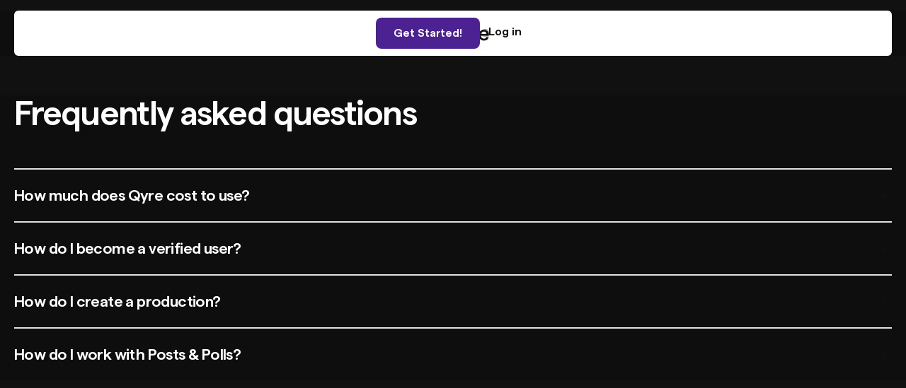

--- FILE ---
content_type: text/html
request_url: https://www.qyre.com/faq
body_size: 9576
content:
<!DOCTYPE html><!-- Last Published: Tue Dec 23 2025 12:50:44 GMT+0000 (Coordinated Universal Time) --><html data-wf-domain="www.qyre.com" data-wf-page="6323772ce6f65c69f3c8f473" data-wf-site="6274f6fc76ecdc6b612f0cad"><head><meta charset="utf-8"/><title>FAQ</title><meta content="FAQ" property="og:title"/><meta content="FAQ" property="twitter:title"/><meta content="width=device-width, initial-scale=1" name="viewport"/><meta content="google-site-verification=8qAlQOZbD3Z-YvQoaj7hG7H5fAIhN5VmeQ1ydZ5CuDc" name="google-site-verification"/><link href="https://cdn.prod.website-files.com/6274f6fc76ecdc6b612f0cad/css/qyre-dev.webflow.shared.5f2934215.min.css" rel="stylesheet" type="text/css"/><style>@media (min-width:992px) {html.w-mod-js:not(.w-mod-ix) [data-w-id="246508b3-a0dc-5def-bdb8-2cd77576c4db"] {height:74px;}html.w-mod-js:not(.w-mod-ix) [data-w-id="3254942b-108e-0d15-1aa5-2ed55a86474a"] {-webkit-transform:translate3d(0, 0, 0) scale3d(1, 1, 1) rotateX(0) rotateY(0) rotateZ(45deg) skew(0, 0);-moz-transform:translate3d(0, 0, 0) scale3d(1, 1, 1) rotateX(0) rotateY(0) rotateZ(45deg) skew(0, 0);-ms-transform:translate3d(0, 0, 0) scale3d(1, 1, 1) rotateX(0) rotateY(0) rotateZ(45deg) skew(0, 0);transform:translate3d(0, 0, 0) scale3d(1, 1, 1) rotateX(0) rotateY(0) rotateZ(45deg) skew(0, 0);}html.w-mod-js:not(.w-mod-ix) [data-w-id="abd1c203-60ee-bc86-28dd-82445dd47b4b"] {height:74px;}html.w-mod-js:not(.w-mod-ix) [data-w-id="abd1c203-60ee-bc86-28dd-82445dd47b4e"] {-webkit-transform:translate3d(0, 0, 0) scale3d(1, 1, 1) rotateX(0) rotateY(0) rotateZ(45deg) skew(0, 0);-moz-transform:translate3d(0, 0, 0) scale3d(1, 1, 1) rotateX(0) rotateY(0) rotateZ(45deg) skew(0, 0);-ms-transform:translate3d(0, 0, 0) scale3d(1, 1, 1) rotateX(0) rotateY(0) rotateZ(45deg) skew(0, 0);transform:translate3d(0, 0, 0) scale3d(1, 1, 1) rotateX(0) rotateY(0) rotateZ(45deg) skew(0, 0);}}@media (max-width:991px) and (min-width:768px) {html.w-mod-js:not(.w-mod-ix) [data-w-id="246508b3-a0dc-5def-bdb8-2cd77576c4db"] {height:74px;}html.w-mod-js:not(.w-mod-ix) [data-w-id="3254942b-108e-0d15-1aa5-2ed55a86474a"] {-webkit-transform:translate3d(0, 0, 0) scale3d(1, 1, 1) rotateX(0) rotateY(0) rotateZ(45deg) skew(0, 0);-moz-transform:translate3d(0, 0, 0) scale3d(1, 1, 1) rotateX(0) rotateY(0) rotateZ(45deg) skew(0, 0);-ms-transform:translate3d(0, 0, 0) scale3d(1, 1, 1) rotateX(0) rotateY(0) rotateZ(45deg) skew(0, 0);transform:translate3d(0, 0, 0) scale3d(1, 1, 1) rotateX(0) rotateY(0) rotateZ(45deg) skew(0, 0);}html.w-mod-js:not(.w-mod-ix) [data-w-id="abd1c203-60ee-bc86-28dd-82445dd47b4b"] {height:74px;}html.w-mod-js:not(.w-mod-ix) [data-w-id="abd1c203-60ee-bc86-28dd-82445dd47b4e"] {-webkit-transform:translate3d(0, 0, 0) scale3d(1, 1, 1) rotateX(0) rotateY(0) rotateZ(45deg) skew(0, 0);-moz-transform:translate3d(0, 0, 0) scale3d(1, 1, 1) rotateX(0) rotateY(0) rotateZ(45deg) skew(0, 0);-ms-transform:translate3d(0, 0, 0) scale3d(1, 1, 1) rotateX(0) rotateY(0) rotateZ(45deg) skew(0, 0);transform:translate3d(0, 0, 0) scale3d(1, 1, 1) rotateX(0) rotateY(0) rotateZ(45deg) skew(0, 0);}html.w-mod-js:not(.w-mod-ix) [data-w-id="edc33451-12b4-8448-61b2-9432f3ac8a79"] {display:none;-webkit-transform:translate3d(0, -100%, 0) scale3d(1, 1, 1) rotateX(0) rotateY(0) rotateZ(0) skew(0, 0);-moz-transform:translate3d(0, -100%, 0) scale3d(1, 1, 1) rotateX(0) rotateY(0) rotateZ(0) skew(0, 0);-ms-transform:translate3d(0, -100%, 0) scale3d(1, 1, 1) rotateX(0) rotateY(0) rotateZ(0) skew(0, 0);transform:translate3d(0, -100%, 0) scale3d(1, 1, 1) rotateX(0) rotateY(0) rotateZ(0) skew(0, 0);}}@media (max-width:767px) and (min-width:480px) {html.w-mod-js:not(.w-mod-ix) [data-w-id="246508b3-a0dc-5def-bdb8-2cd77576c4db"] {height:74px;}html.w-mod-js:not(.w-mod-ix) [data-w-id="3254942b-108e-0d15-1aa5-2ed55a86474a"] {-webkit-transform:translate3d(0, 0, 0) scale3d(1, 1, 1) rotateX(0) rotateY(0) rotateZ(45deg) skew(0, 0);-moz-transform:translate3d(0, 0, 0) scale3d(1, 1, 1) rotateX(0) rotateY(0) rotateZ(45deg) skew(0, 0);-ms-transform:translate3d(0, 0, 0) scale3d(1, 1, 1) rotateX(0) rotateY(0) rotateZ(45deg) skew(0, 0);transform:translate3d(0, 0, 0) scale3d(1, 1, 1) rotateX(0) rotateY(0) rotateZ(45deg) skew(0, 0);}html.w-mod-js:not(.w-mod-ix) [data-w-id="abd1c203-60ee-bc86-28dd-82445dd47b4b"] {height:74px;}html.w-mod-js:not(.w-mod-ix) [data-w-id="abd1c203-60ee-bc86-28dd-82445dd47b4e"] {-webkit-transform:translate3d(0, 0, 0) scale3d(1, 1, 1) rotateX(0) rotateY(0) rotateZ(45deg) skew(0, 0);-moz-transform:translate3d(0, 0, 0) scale3d(1, 1, 1) rotateX(0) rotateY(0) rotateZ(45deg) skew(0, 0);-ms-transform:translate3d(0, 0, 0) scale3d(1, 1, 1) rotateX(0) rotateY(0) rotateZ(45deg) skew(0, 0);transform:translate3d(0, 0, 0) scale3d(1, 1, 1) rotateX(0) rotateY(0) rotateZ(45deg) skew(0, 0);}html.w-mod-js:not(.w-mod-ix) [data-w-id="edc33451-12b4-8448-61b2-9432f3ac8a79"] {display:none;-webkit-transform:translate3d(0, -100%, 0) scale3d(1, 1, 1) rotateX(0) rotateY(0) rotateZ(0) skew(0, 0);-moz-transform:translate3d(0, -100%, 0) scale3d(1, 1, 1) rotateX(0) rotateY(0) rotateZ(0) skew(0, 0);-ms-transform:translate3d(0, -100%, 0) scale3d(1, 1, 1) rotateX(0) rotateY(0) rotateZ(0) skew(0, 0);transform:translate3d(0, -100%, 0) scale3d(1, 1, 1) rotateX(0) rotateY(0) rotateZ(0) skew(0, 0);}}@media (max-width:479px) {html.w-mod-js:not(.w-mod-ix) [data-w-id="246508b3-a0dc-5def-bdb8-2cd77576c4db"] {height:82px;}html.w-mod-js:not(.w-mod-ix) [data-w-id="3254942b-108e-0d15-1aa5-2ed55a86474a"] {-webkit-transform:translate3d(0, 0, 0) scale3d(1, 1, 1) rotateX(0) rotateY(0) rotateZ(45deg) skew(0, 0);-moz-transform:translate3d(0, 0, 0) scale3d(1, 1, 1) rotateX(0) rotateY(0) rotateZ(45deg) skew(0, 0);-ms-transform:translate3d(0, 0, 0) scale3d(1, 1, 1) rotateX(0) rotateY(0) rotateZ(45deg) skew(0, 0);transform:translate3d(0, 0, 0) scale3d(1, 1, 1) rotateX(0) rotateY(0) rotateZ(45deg) skew(0, 0);}html.w-mod-js:not(.w-mod-ix) [data-w-id="abd1c203-60ee-bc86-28dd-82445dd47b4b"] {height:82px;}html.w-mod-js:not(.w-mod-ix) [data-w-id="abd1c203-60ee-bc86-28dd-82445dd47b4e"] {-webkit-transform:translate3d(0, 0, 0) scale3d(1, 1, 1) rotateX(0) rotateY(0) rotateZ(45deg) skew(0, 0);-moz-transform:translate3d(0, 0, 0) scale3d(1, 1, 1) rotateX(0) rotateY(0) rotateZ(45deg) skew(0, 0);-ms-transform:translate3d(0, 0, 0) scale3d(1, 1, 1) rotateX(0) rotateY(0) rotateZ(45deg) skew(0, 0);transform:translate3d(0, 0, 0) scale3d(1, 1, 1) rotateX(0) rotateY(0) rotateZ(45deg) skew(0, 0);}html.w-mod-js:not(.w-mod-ix) [data-w-id="edc33451-12b4-8448-61b2-9432f3ac8a79"] {display:none;-webkit-transform:translate3d(0, -100%, 0) scale3d(1, 1, 1) rotateX(0) rotateY(0) rotateZ(0) skew(0, 0);-moz-transform:translate3d(0, -100%, 0) scale3d(1, 1, 1) rotateX(0) rotateY(0) rotateZ(0) skew(0, 0);-ms-transform:translate3d(0, -100%, 0) scale3d(1, 1, 1) rotateX(0) rotateY(0) rotateZ(0) skew(0, 0);transform:translate3d(0, -100%, 0) scale3d(1, 1, 1) rotateX(0) rotateY(0) rotateZ(0) skew(0, 0);}}</style><script type="text/javascript">!function(o,c){var n=c.documentElement,t=" w-mod-";n.className+=t+"js",("ontouchstart"in o||o.DocumentTouch&&c instanceof DocumentTouch)&&(n.className+=t+"touch")}(window,document);</script><link href="https://cdn.prod.website-files.com/6274f6fc76ecdc6b612f0cad/66df61a44f789511312a5a38_qyre_sign_solid.png" rel="shortcut icon" type="image/x-icon"/><link href="https://cdn.prod.website-files.com/6274f6fc76ecdc6b612f0cad/66df5fe590bf5eb38a24d334_Favicon%20clip1.png" rel="apple-touch-icon"/><link href="https://www.qyre.com/faq" rel="canonical"/><script async="" src="https://www.googletagmanager.com/gtag/js?id=UA-179178245-1"></script><script type="text/javascript">window.dataLayer = window.dataLayer || [];function gtag(){dataLayer.push(arguments);}gtag('js', new Date());gtag('config', 'UA-179178245-1', {'anonymize_ip': false});</script><script type="text/javascript">!function(f,b,e,v,n,t,s){if(f.fbq)return;n=f.fbq=function(){n.callMethod?n.callMethod.apply(n,arguments):n.queue.push(arguments)};if(!f._fbq)f._fbq=n;n.push=n;n.loaded=!0;n.version='2.0';n.agent='plwebflow';n.queue=[];t=b.createElement(e);t.async=!0;t.src=v;s=b.getElementsByTagName(e)[0];s.parentNode.insertBefore(t,s)}(window,document,'script','https://connect.facebook.net/en_US/fbevents.js');fbq('init', '579605399600297');fbq('track', 'PageView');</script><style>
.faq__answer a {
  text-decoration: none;
  color: #111111;
  font-weight: 600;
}
.faq__answer a:hover {
  text-decoration: underline;
}
.humburger-lottie path {
  fill: #ffffff;
}
</style></head><body class="body"><div class="page-wrap"><div data-w-id="edc33451-12b4-8448-61b2-9432f3ac8a79" class="mobile-menu"><div class="container height w-container"><div class="mobile-menu-wrap"><div class="mobile-nav-header"><div class="logo"><a href="/" class="logo-link w-inline-block"><img src="https://cdn.prod.website-files.com/6274f6fc76ecdc6b612f0cad/6274fbdd9f62bc877cf7a5fa_logo.svg" loading="lazy" alt="Qyre Logotype
" class="logo-img-nav"/></a></div><div data-w-id="a3a54c77-ede6-2f52-e1ef-2de122eea4db" class="mobile-menu-btn-close"><div data-is-ix2-target="1" class="humburger-lottie-nav" data-w-id="a3a54c77-ede6-2f52-e1ef-2de122eea4dc" data-animation-type="lottie" data-src="https://cdn.prod.website-files.com/6274f6fc76ecdc6b612f0cad/627df5ad4cc9b8689540e064_63660-veggie-burger-animation.json" data-loop="0" data-direction="1" data-autoplay="0" data-renderer="svg" data-default-duration="2.1666666666666665" data-duration="0" data-ix2-initial-state="0"></div></div></div><nav class="mobile-nav"><a data-w-id="edc33451-12b4-8448-61b2-9432f3ac8a7d" href="/#cases" class="mobile-nav-link">Use cases</a><a data-w-id="edc33451-12b4-8448-61b2-9432f3ac8a7f" href="/#testimonials" class="mobile-nav-link">Testimonials</a><a href="/pricing" class="mobile-nav-link">Pricing</a><a href="#" class="mobile-nav-link mobile-nav-link-hidden">Blog</a><a href="/faq" aria-current="page" class="mobile-nav-link w--current">FAQ</a></nav><div class="mobile-menu-btns"><a href="#" class="btn-white">Sign up</a><a href="#" class="btn">Log in</a></div></div></div></div><header class="header"><div class="container w-container"><div class="header-wrap"><div class="logo"><a href="/" class="logo-link w-inline-block"><img src="https://cdn.prod.website-files.com/6274f6fc76ecdc6b612f0cad/6274fbdd9f62bc877cf7a5fa_logo.svg" loading="lazy" alt="Qyre Logotype
" class="logo-img"/></a></div><nav class="nav"><a href="/pricing" class="nav-link">Pricing</a><a href="/blog" class="nav-link nav-link-hide">Blog</a><a href="/faq" aria-current="page" class="nav-link w--current">FAQ</a></nav><div class="auth"><a href="https://app.qyre.com/#/signup" target="_blank" class="button-primary w-button">Get started!</a><a href="https://app.qyre.com/#/signin" target="_blank" class="log-in-link">Log in</a></div><div data-w-id="8474fe8f-1527-e9cd-7771-004e6ba6fc8f" class="mobile-menu-btn"><div data-is-ix2-target="1" class="humburger-lottie" data-w-id="8474fe8f-1527-e9cd-7771-004e6ba6fc90" data-animation-type="lottie" data-src="https://cdn.prod.website-files.com/6274f6fc76ecdc6b612f0cad/627df5ad4cc9b8689540e064_63660-veggie-burger-animation.json" data-loop="0" data-direction="1" data-autoplay="0" data-renderer="svg" data-default-duration="2.1666666666666665" data-duration="0" data-ix2-initial-state="0"></div></div></div></div></header><div class="faq"><div class="container w-container"><h1 class="faq__title">Frequently asked questions</h1><div class="faq__filter-block w-form"><form id="email-form-2" name="email-form-2" data-name="Email Form 2" method="get" fs-cmsfilter-element="filters" class="faq__filter-form" data-wf-page-id="6323772ce6f65c69f3c8f473" data-wf-element-id="2acf5616-f736-852a-32d5-634adb522757"><div class="collection-list-wrapper w-dyn-list"><div role="list" class="faq__filter-wrapper w-dyn-items"><div role="listitem" class="w-dyn-item"><label fs-cmsfilter-active="is-active" fs-cmsfilter-field="category" class="fs-radio_field-4 w-radio"><div class="w-form-formradioinput w-form-formradioinput--inputType-custom fs-radio_button-4 w-radio-input w--redirected-checked"></div><input type="radio" name="Radio" id="radio-3" data-name="Radio 3" style="opacity:0;position:absolute;z-index:-1" checked="" value="Radio"/><span class="fs-radio_label-4 w-form-label" for="radio-3">Wrap Up</span></label></div><div role="listitem" class="w-dyn-item"><label fs-cmsfilter-active="is-active" fs-cmsfilter-field="category" class="fs-radio_field-4 w-radio"><div class="w-form-formradioinput w-form-formradioinput--inputType-custom fs-radio_button-4 w-radio-input w--redirected-checked"></div><input type="radio" name="Radio" id="radio-3" data-name="Radio 3" style="opacity:0;position:absolute;z-index:-1" checked="" value="Radio"/><span class="fs-radio_label-4 w-form-label" for="radio-3">Keep Up</span></label></div><div role="listitem" class="w-dyn-item"><label fs-cmsfilter-active="is-active" fs-cmsfilter-field="category" class="fs-radio_field-4 w-radio"><div class="w-form-formradioinput w-form-formradioinput--inputType-custom fs-radio_button-4 w-radio-input w--redirected-checked"></div><input type="radio" name="Radio" id="radio-3" data-name="Radio 3" style="opacity:0;position:absolute;z-index:-1" checked="" value="Radio"/><span class="fs-radio_label-4 w-form-label" for="radio-3">Staff Upp</span></label></div><div role="listitem" class="w-dyn-item"><label fs-cmsfilter-active="is-active" fs-cmsfilter-field="category" class="fs-radio_field-4 w-radio"><div class="w-form-formradioinput w-form-formradioinput--inputType-custom fs-radio_button-4 w-radio-input w--redirected-checked"></div><input type="radio" name="Radio" id="radio-3" data-name="Radio 3" style="opacity:0;position:absolute;z-index:-1" checked="" value="Radio"/><span class="fs-radio_label-4 w-form-label" for="radio-3">FAQ</span></label></div><div role="listitem" class="w-dyn-item"><label fs-cmsfilter-active="is-active" fs-cmsfilter-field="category" class="fs-radio_field-4 w-radio"><div class="w-form-formradioinput w-form-formradioinput--inputType-custom fs-radio_button-4 w-radio-input w--redirected-checked"></div><input type="radio" name="Radio" id="radio-3" data-name="Radio 3" style="opacity:0;position:absolute;z-index:-1" checked="" value="Radio"/><span class="fs-radio_label-4 w-form-label" for="radio-3">Creating productions</span></label></div><div role="listitem" class="w-dyn-item"><label fs-cmsfilter-active="is-active" fs-cmsfilter-field="category" class="fs-radio_field-4 w-radio"><div class="w-form-formradioinput w-form-formradioinput--inputType-custom fs-radio_button-4 w-radio-input w--redirected-checked"></div><input type="radio" name="Radio" id="radio-3" data-name="Radio 3" style="opacity:0;position:absolute;z-index:-1" checked="" value="Radio"/><span class="fs-radio_label-4 w-form-label" for="radio-3">Log in &amp; Sign up</span></label></div><div role="listitem" class="w-dyn-item"><label fs-cmsfilter-active="is-active" fs-cmsfilter-field="category" class="fs-radio_field-4 w-radio"><div class="w-form-formradioinput w-form-formradioinput--inputType-custom fs-radio_button-4 w-radio-input w--redirected-checked"></div><input type="radio" name="Radio" id="radio-3" data-name="Radio 3" style="opacity:0;position:absolute;z-index:-1" checked="" value="Radio"/><span class="fs-radio_label-4 w-form-label" for="radio-3">Becoming a Qyre user</span></label></div></div></div><div class="faq__filter-wrapper faq__filter-wrapper-hidden"><label fs-cmsfilter-active="is-active" fs-cmsfilter-field="category" class="fs-radio_field-4 w-radio"><div class="w-form-formradioinput w-form-formradioinput--inputType-custom fs-radio_button-4 w-radio-input w--redirected-checked"></div><input type="radio" name="Radio" id="radio" data-name="Radio" style="opacity:0;position:absolute;z-index:-1" checked="" value="Radio"/><span class="fs-radio_label-4 w-form-label" for="radio">Becoming a Qyre user</span></label><label fs-cmsfilter-active="is-active" fs-cmsfilter-field="category" class="fs-radio_field-4 w-radio"><div class="w-form-formradioinput w-form-formradioinput--inputType-custom fs-radio_button-4 w-radio-input"></div><input type="radio" name="Radio" id="radio-2" data-name="Radio 2" style="opacity:0;position:absolute;z-index:-1" value="Radio"/><span class="fs-radio_label-4 w-form-label" for="radio-2">Booking rates</span></label><label fs-cmsfilter-active="is-active" fs-cmsfilter-field="category" class="fs-radio_field-4 w-radio"><div class="w-form-formradioinput w-form-formradioinput--inputType-custom fs-radio_button-4 w-radio-input"></div><input type="radio" name="Radio" id="radio-2" data-name="Radio 2" style="opacity:0;position:absolute;z-index:-1" value="Radio"/><span class="fs-radio_label-4 w-form-label" for="radio-2">Signing up</span></label><label fs-cmsfilter-active="is-active" fs-cmsfilter-field="category" class="fs-radio_field-4 w-radio"><div class="w-form-formradioinput w-form-formradioinput--inputType-custom fs-radio_button-4 w-radio-input"></div><input type="radio" name="Radio" id="radio-2" data-name="Radio 2" style="opacity:0;position:absolute;z-index:-1" value="Radio"/><span class="fs-radio_label-4 w-form-label" for="radio-2">Creating productions</span></label><label fs-cmsfilter-active="is-active" fs-cmsfilter-field="category" class="fs-radio_field-4 w-radio"><div class="w-form-formradioinput w-form-formradioinput--inputType-custom fs-radio_button-4 w-radio-input"></div><input type="radio" name="Radio" id="radio-2" data-name="Radio 2" style="opacity:0;position:absolute;z-index:-1" value="Radio"/><span class="fs-radio_label-4 w-form-label" for="radio-2">Offers &amp; Negotiation</span></label><label fs-cmsfilter-active="is-active" fs-cmsfilter-field="category" class="fs-radio_field-4 w-radio"><div class="w-form-formradioinput w-form-formradioinput--inputType-custom fs-radio_button-4 w-radio-input"></div><input type="radio" name="Radio" id="radio-2" data-name="Radio 2" style="opacity:0;position:absolute;z-index:-1" value="Radio"/><span class="fs-radio_label-4 w-form-label" for="radio-2">Posts &amp; Polls</span></label></div></form><div class="w-form-done"><div>Thank you! Your submission has been received!</div></div><div class="w-form-fail"><div>Oops! Something went wrong while submitting the form.</div></div></div><div class="faq__filter-block w-form"><form id="email-form-2" name="email-form-2" data-name="Email Form 2" method="get" fs-cmsfilter-element="filters-2" class="faq__filter-form" data-wf-page-id="6323772ce6f65c69f3c8f473" data-wf-element-id="6d351da3-017e-5058-d1f8-ac3a6ac54597"><div data-delay="0" data-hover="false" fs-selectcustom-element="dropdown" class="fs-select-1 w-dropdown"><div class="fs-select_toggle-1 w-dropdown-toggle"><div class="fs-select_icon-1 w-icon-dropdown-toggle"></div><div class="fs-select_text-1">Becoming a Qyre user</div></div><nav class="fs-select_list-1 w-dropdown-list"><select id="select-field" name="select-field-1" data-name="select field 1" fs-cmsfilter-field="category" class="fs-select_field-1 w-select"><option value="Becoming a Qyre user">Becoming a Qyre user</option><option value="Booking rates">Booking rates</option><option value="Signing up">Signing up</option><option value="Creating productions">Creating productions</option><option value="Offers &amp; Negotiation">Offers &amp; Negotiation</option><option value="Posts &amp; Polls">Posts &amp; Polls</option></select><a href="/faq" aria-current="page" class="fs-select_link-1 w-dropdown-link w--current">Select link</a></nav></div></form><div class="w-form-done"><div>Thank you! Your submission has been received!</div></div><div class="w-form-fail"><div>Oops! Something went wrong while submitting the form.</div></div></div><div id="daacom" class="faq__block"><div class="faq__wrapper w-dyn-list"><div fs-cmsfilter-element="list" role="list" class="faq__list w-dyn-items"><div role="listitem" class="faq__item w-dyn-item"><div data-hover="false" data-delay="0" data-w-id="246508b3-a0dc-5def-bdb8-2cd77576c4db" class="faq__item w-dropdown"><div class="faq__toggle w-dropdown-toggle"><div class="faq__block-title">How much does Qyre cost to use?</div><div data-w-id="3254942b-108e-0d15-1aa5-2ed55a86474a" class="faq__icon"></div></div><nav class="dropdown-list w-dropdown-list"><div class="faq__answer w-richtext"><p>Qyre is free for freelancers. We only make money when you make money, as Qyre receives 5% commission on each job booked. However, all features that boost opportunities to connect with peers, increase exposure, or find your next gig, are completely free. You can even negotiate pay rate in the palm of your hand. With Qyre, you&#x27;re in charge.</p><p>For production companies, please see <a href="/pricing">the pricing tab.</a></p></div></nav></div><div fs-cmsfilter-field="category" class="hidden-filter">Becoming a Qyre user</div></div><div role="listitem" class="faq__item w-dyn-item"><div data-hover="false" data-delay="0" data-w-id="246508b3-a0dc-5def-bdb8-2cd77576c4db" class="faq__item w-dropdown"><div class="faq__toggle w-dropdown-toggle"><div class="faq__block-title">How do I become a verified user?</div><div data-w-id="3254942b-108e-0d15-1aa5-2ed55a86474a" class="faq__icon"></div></div><nav class="dropdown-list w-dropdown-list"><div class="faq__answer w-richtext"><p>Being a verified user means that you have work experience in the professional media production industry. To guarantee high-quality projects, only verified users can create productions.</p><p>To become verified, one or more Qyre users, who have already verified themselves, have to vouch for your work experience. You can send verification requests to other users through the app. Connect you phone book to the app to more easily find colleagues that can vouch for you.</p><p>However, if a production company books you on Qyre, you will automatically become verified.</p></div></nav></div><div fs-cmsfilter-field="category" class="hidden-filter">Becoming a Qyre user</div></div><div role="listitem" class="faq__item w-dyn-item"><div data-hover="false" data-delay="0" data-w-id="246508b3-a0dc-5def-bdb8-2cd77576c4db" class="faq__item w-dropdown"><div class="faq__toggle w-dropdown-toggle"><div class="faq__block-title">How do I create a production?</div><div data-w-id="3254942b-108e-0d15-1aa5-2ed55a86474a" class="faq__icon"></div></div><nav class="dropdown-list w-dropdown-list"><div class="faq__answer w-richtext"><p>To be able to create a production on Qyre you need to be Community verified by at least one other user on Qyre, or by us. When you are community verified you can go ahead and create your first production.</p><p>‍</p><h4><strong>Web Interface</strong><br/></h4><p>Click <strong>Productions</strong> in the left bar menu, then click <strong>+ Create production</strong> located at the top right.</p><ol start="1" role="list"><li>Upload a <strong>Cover image.</strong></li><li>Enter your <strong>Production</strong> <strong>name</strong>.</li><li>Describe your <strong>project</strong> as detailed as possible.</li><li>Select your <strong>Currency</strong> of choice for the production.</li><li>Click <strong>Next</strong>, and your production is created.</li></ol><h4><strong>Mobile App</strong></h4><p>Open the <strong>main menu</strong> on the hamburger icon at the bottom bar and tap <strong>Productions.<br/></strong>Tap the round <strong>+ icon</strong> located at the bottom right and you are off.</p><ol start="1" role="list"><li>Upload a <strong>Cover image.</strong></li><li><strong>‍</strong>Enter your <strong>Production name.</strong></li><li><strong>‍</strong>Enter your <strong>Production description.</strong></li><li>Select your <strong>Production phase</strong> and select your<strong> Planned start date</strong>.</li><li>Select your <strong>Currency</strong> of choice for the production.</li><li>Click <strong>Next</strong>, and your production is created.<br/></li></ol><p>‍</p><h3>How do I edit the Production?</h3><p>Members of the production with <strong>Admin access</strong> can edit the production details. You can edit all details except currency.</p><p>‍</p><h4><strong>Web Interface</strong></h4><p>Navigate to your production by clicking <strong>Productions</strong>, and selecting your production in the production list.</p><ol start="1" role="list"><li>Click the <strong>Pen icon</strong>, at the top right next to your production cover image and title. You can now edit the production details. <em>(If you don&#x27;t see the Pen icon, you do not have Admin access to the production.)</em></li><li>Click <strong>Save</strong> after making your edits. Your production details are now updated.</li></ol><h4><strong>Mobile App</strong></h4><p>Navigate to your production by opening the <strong>Main menu</strong> on the hamburger icon at the bottom bar. Tap <strong>Productions </strong>and select your production in the production list.</p><ol start="1" role="list"><li>Tap the About tab in the top navigation.</li><li>Tap the <strong>Pen icon</strong>, at the top right next to your production title. You can now edit the production details. <em>(If you don&#x27;t see the Pen icon, you do not have Admin access to the production.)</em></li><li>Tap <strong>Save</strong> after making your edits. Your production details are now updated.</li></ol><p>‍</p></div></nav></div><div fs-cmsfilter-field="category" class="hidden-filter">Becoming a Qyre user</div></div><div role="listitem" class="faq__item w-dyn-item"><div data-hover="false" data-delay="0" data-w-id="246508b3-a0dc-5def-bdb8-2cd77576c4db" class="faq__item w-dropdown"><div class="faq__toggle w-dropdown-toggle"><div class="faq__block-title">How do I work with Posts &amp; Polls?</div><div data-w-id="3254942b-108e-0d15-1aa5-2ed55a86474a" class="faq__icon"></div></div><nav class="dropdown-list w-dropdown-list"><div class="faq__answer w-richtext"><p>Posts allow members of a production to easily receive and view relevant production information.  Production admin&#x27;s can share call sheets, travel information, schedules and more by creating a post, attaching files and choosing who shall receive the post by specifying specific teams/departments or the entire production.</p><p>‍</p><p>Polls allow production admin&#x27;s to asking  multiple choice questions in simple way to easy gather information from the production crew. Polls have a variety of uses from lunch orders, to location options and more. Members of a production can respond to these questions by selecting one or multiple of the options and voting with their choice. The production admin&#x27;s have the possibility to export the answers to a CVS file, a perfect feature for the use case of lunch orders.</p><p>‍</p><h2>Create post</h2><h4>Web Interface</h4><p>From your production page, click <strong>Posts</strong> in the top navigation bar.</p><ol start="1" role="list"><li>Click <strong>+ Create post</strong> at the top right, beside the search bar.</li><li>You can now start creating your post by entering your <strong>Post title</strong> and write your <strong>Message</strong>.</li><li>If you would like to <strong>Attach files</strong>, simply just <strong>drag &amp; drop</strong> the files into the field. When the file is uploaded you will se your file listed below the field. <em>(Maximum file size per file is 20mb)</em></li><li>Select who your post should be <strong>published to</strong> by selecting what teams/departments you want to receive this post. You can select one, or multiple teams. If you make no selection the post will be published to All production members.<br/>‍</li><li>Check your options;<br/>‍<br/><strong>Pin to top:<br/>‍</strong>If you check this option, your post will be pinned to the top of the list of posts. The rest of the list will be sorted in chronological order from publication date and time. If you at a later date uncheck this option, your post will move down to it&#x27;s chronological position in the list.<br/><br/><strong>Notify Crew:<br/></strong>If you check this option, a push notification will be sent out to the production members you have selected to publish to. We recommend to always have this option checked, though, if you at a later time edit the post to make a small correction, for example. a spelling misstake, you can uncheck this option to not send out a new push notification to everyone again.<br/>‍</li><li>Click <strong>Save draft</strong> if you would like to save your draft and finish and publish the post later. Or click <strong>Publish</strong> if you want to publish your post now.</li></ol><p>‍</p><h4>Mobile App</h4><p>Navigate to your production by opening the <strong>Main menu</strong> on the hamburger icon at the bottom bar. Tap <strong>Productions </strong>and select your production in the production list.</p><ol start="1" role="list"><li>From your production page, tap the <strong>Posts tab</strong> on the top navigation bar.</li><li>Tap the round <strong>+ Icon </strong>located at the bottom right of your screen.</li><li>You can now start creating your post by entering your <strong>Post title</strong> and write your <strong>Message</strong>.</li><li>If you would like to <strong>Attach files</strong>, tap the + icon in the attachment field, and allow the app permission to access your files. When the file is uploaded you will se your file listed in the field. <em>(Maximum file size per file is 20mb)</em></li><li>Select who your post should be <strong>published to</strong> by selecting what teams/departments you want to receive this post. You can select one, or multiple teams. If you make no selection the post will be published to All production members.<br/>‍</li><li>Check your options;<br/>‍<br/><strong>Pin to top:<br/>‍</strong>If you check this option, your post will be pinned to the top of the list of posts. The rest of the list will be sorted in chronological order from publication date and time. If you at a later date uncheck this option, your post will move down to it&#x27;s chronological position in the list.<br/><br/><strong>Notify Crew:<br/></strong>If you check this option, a push notification will be sent out to the production members you have selected to publish to. We recommend to always have this option checked, though, if you at a later time edit the post to make a small correction, for example. a spelling misstake, you can uncheck this option to not send out a new push notification to everyone again.<br/>‍</li><li>Click <strong>Save draft</strong> if you would like to save your draft and finish and publish the post later. Or click <strong>Publish</strong> if you want to publish your post now.</li></ol><p>‍</p></div></nav></div><div fs-cmsfilter-field="category" class="hidden-filter">Becoming a Qyre user</div></div></div></div><div class="faq__wrapper faq__wrapper-mb w-dyn-list"><div fs-cmsfilter-element="list-2" role="list" class="faq__list w-dyn-items"><div role="listitem" class="faq__item w-dyn-item"><div data-hover="false" data-delay="0" data-w-id="abd1c203-60ee-bc86-28dd-82445dd47b4b" class="faq__item w-dropdown"><div class="faq__toggle w-dropdown-toggle"><div class="faq__block-title">How much does Qyre cost to use?</div><div data-w-id="abd1c203-60ee-bc86-28dd-82445dd47b4e" class="faq__icon"></div></div><nav class="dropdown-list w-dropdown-list"><div class="faq__answer w-richtext"><p>Qyre is free for freelancers. We only make money when you make money, as Qyre receives 5% commission on each job booked. However, all features that boost opportunities to connect with peers, increase exposure, or find your next gig, are completely free. You can even negotiate pay rate in the palm of your hand. With Qyre, you&#x27;re in charge.</p><p>For production companies, please see <a href="/pricing">the pricing tab.</a></p></div></nav></div><div fs-cmsfilter-field="category" class="hidden-filter">Becoming a Qyre user</div></div><div role="listitem" class="faq__item w-dyn-item"><div data-hover="false" data-delay="0" data-w-id="abd1c203-60ee-bc86-28dd-82445dd47b4b" class="faq__item w-dropdown"><div class="faq__toggle w-dropdown-toggle"><div class="faq__block-title">How do I become a verified user?</div><div data-w-id="abd1c203-60ee-bc86-28dd-82445dd47b4e" class="faq__icon"></div></div><nav class="dropdown-list w-dropdown-list"><div class="faq__answer w-richtext"><p>Being a verified user means that you have work experience in the professional media production industry. To guarantee high-quality projects, only verified users can create productions.</p><p>To become verified, one or more Qyre users, who have already verified themselves, have to vouch for your work experience. You can send verification requests to other users through the app. Connect you phone book to the app to more easily find colleagues that can vouch for you.</p><p>However, if a production company books you on Qyre, you will automatically become verified.</p></div></nav></div><div fs-cmsfilter-field="category" class="hidden-filter">Becoming a Qyre user</div></div><div role="listitem" class="faq__item w-dyn-item"><div data-hover="false" data-delay="0" data-w-id="abd1c203-60ee-bc86-28dd-82445dd47b4b" class="faq__item w-dropdown"><div class="faq__toggle w-dropdown-toggle"><div class="faq__block-title">How do I create a production?</div><div data-w-id="abd1c203-60ee-bc86-28dd-82445dd47b4e" class="faq__icon"></div></div><nav class="dropdown-list w-dropdown-list"><div class="faq__answer w-richtext"><p>To be able to create a production on Qyre you need to be Community verified by at least one other user on Qyre, or by us. When you are community verified you can go ahead and create your first production.</p><p>‍</p><h4><strong>Web Interface</strong><br/></h4><p>Click <strong>Productions</strong> in the left bar menu, then click <strong>+ Create production</strong> located at the top right.</p><ol start="1" role="list"><li>Upload a <strong>Cover image.</strong></li><li>Enter your <strong>Production</strong> <strong>name</strong>.</li><li>Describe your <strong>project</strong> as detailed as possible.</li><li>Select your <strong>Currency</strong> of choice for the production.</li><li>Click <strong>Next</strong>, and your production is created.</li></ol><h4><strong>Mobile App</strong></h4><p>Open the <strong>main menu</strong> on the hamburger icon at the bottom bar and tap <strong>Productions.<br/></strong>Tap the round <strong>+ icon</strong> located at the bottom right and you are off.</p><ol start="1" role="list"><li>Upload a <strong>Cover image.</strong></li><li><strong>‍</strong>Enter your <strong>Production name.</strong></li><li><strong>‍</strong>Enter your <strong>Production description.</strong></li><li>Select your <strong>Production phase</strong> and select your<strong> Planned start date</strong>.</li><li>Select your <strong>Currency</strong> of choice for the production.</li><li>Click <strong>Next</strong>, and your production is created.<br/></li></ol><p>‍</p><h3>How do I edit the Production?</h3><p>Members of the production with <strong>Admin access</strong> can edit the production details. You can edit all details except currency.</p><p>‍</p><h4><strong>Web Interface</strong></h4><p>Navigate to your production by clicking <strong>Productions</strong>, and selecting your production in the production list.</p><ol start="1" role="list"><li>Click the <strong>Pen icon</strong>, at the top right next to your production cover image and title. You can now edit the production details. <em>(If you don&#x27;t see the Pen icon, you do not have Admin access to the production.)</em></li><li>Click <strong>Save</strong> after making your edits. Your production details are now updated.</li></ol><h4><strong>Mobile App</strong></h4><p>Navigate to your production by opening the <strong>Main menu</strong> on the hamburger icon at the bottom bar. Tap <strong>Productions </strong>and select your production in the production list.</p><ol start="1" role="list"><li>Tap the About tab in the top navigation.</li><li>Tap the <strong>Pen icon</strong>, at the top right next to your production title. You can now edit the production details. <em>(If you don&#x27;t see the Pen icon, you do not have Admin access to the production.)</em></li><li>Tap <strong>Save</strong> after making your edits. Your production details are now updated.</li></ol><p>‍</p></div></nav></div><div fs-cmsfilter-field="category" class="hidden-filter">Becoming a Qyre user</div></div><div role="listitem" class="faq__item w-dyn-item"><div data-hover="false" data-delay="0" data-w-id="abd1c203-60ee-bc86-28dd-82445dd47b4b" class="faq__item w-dropdown"><div class="faq__toggle w-dropdown-toggle"><div class="faq__block-title">How do I work with Posts &amp; Polls?</div><div data-w-id="abd1c203-60ee-bc86-28dd-82445dd47b4e" class="faq__icon"></div></div><nav class="dropdown-list w-dropdown-list"><div class="faq__answer w-richtext"><p>Posts allow members of a production to easily receive and view relevant production information.  Production admin&#x27;s can share call sheets, travel information, schedules and more by creating a post, attaching files and choosing who shall receive the post by specifying specific teams/departments or the entire production.</p><p>‍</p><p>Polls allow production admin&#x27;s to asking  multiple choice questions in simple way to easy gather information from the production crew. Polls have a variety of uses from lunch orders, to location options and more. Members of a production can respond to these questions by selecting one or multiple of the options and voting with their choice. The production admin&#x27;s have the possibility to export the answers to a CVS file, a perfect feature for the use case of lunch orders.</p><p>‍</p><h2>Create post</h2><h4>Web Interface</h4><p>From your production page, click <strong>Posts</strong> in the top navigation bar.</p><ol start="1" role="list"><li>Click <strong>+ Create post</strong> at the top right, beside the search bar.</li><li>You can now start creating your post by entering your <strong>Post title</strong> and write your <strong>Message</strong>.</li><li>If you would like to <strong>Attach files</strong>, simply just <strong>drag &amp; drop</strong> the files into the field. When the file is uploaded you will se your file listed below the field. <em>(Maximum file size per file is 20mb)</em></li><li>Select who your post should be <strong>published to</strong> by selecting what teams/departments you want to receive this post. You can select one, or multiple teams. If you make no selection the post will be published to All production members.<br/>‍</li><li>Check your options;<br/>‍<br/><strong>Pin to top:<br/>‍</strong>If you check this option, your post will be pinned to the top of the list of posts. The rest of the list will be sorted in chronological order from publication date and time. If you at a later date uncheck this option, your post will move down to it&#x27;s chronological position in the list.<br/><br/><strong>Notify Crew:<br/></strong>If you check this option, a push notification will be sent out to the production members you have selected to publish to. We recommend to always have this option checked, though, if you at a later time edit the post to make a small correction, for example. a spelling misstake, you can uncheck this option to not send out a new push notification to everyone again.<br/>‍</li><li>Click <strong>Save draft</strong> if you would like to save your draft and finish and publish the post later. Or click <strong>Publish</strong> if you want to publish your post now.</li></ol><p>‍</p><h4>Mobile App</h4><p>Navigate to your production by opening the <strong>Main menu</strong> on the hamburger icon at the bottom bar. Tap <strong>Productions </strong>and select your production in the production list.</p><ol start="1" role="list"><li>From your production page, tap the <strong>Posts tab</strong> on the top navigation bar.</li><li>Tap the round <strong>+ Icon </strong>located at the bottom right of your screen.</li><li>You can now start creating your post by entering your <strong>Post title</strong> and write your <strong>Message</strong>.</li><li>If you would like to <strong>Attach files</strong>, tap the + icon in the attachment field, and allow the app permission to access your files. When the file is uploaded you will se your file listed in the field. <em>(Maximum file size per file is 20mb)</em></li><li>Select who your post should be <strong>published to</strong> by selecting what teams/departments you want to receive this post. You can select one, or multiple teams. If you make no selection the post will be published to All production members.<br/>‍</li><li>Check your options;<br/>‍<br/><strong>Pin to top:<br/>‍</strong>If you check this option, your post will be pinned to the top of the list of posts. The rest of the list will be sorted in chronological order from publication date and time. If you at a later date uncheck this option, your post will move down to it&#x27;s chronological position in the list.<br/><br/><strong>Notify Crew:<br/></strong>If you check this option, a push notification will be sent out to the production members you have selected to publish to. We recommend to always have this option checked, though, if you at a later time edit the post to make a small correction, for example. a spelling misstake, you can uncheck this option to not send out a new push notification to everyone again.<br/>‍</li><li>Click <strong>Save draft</strong> if you would like to save your draft and finish and publish the post later. Or click <strong>Publish</strong> if you want to publish your post now.</li></ol><p>‍</p></div></nav></div><div fs-cmsfilter-field="category" class="hidden-filter">Becoming a Qyre user</div></div></div></div></div></div></div><section id="test" class="post-section-cta change-color light"><div class="container w-container"><div class="section-header"><h3 class="title full">Try Qyre now</h3></div><div class="f-block"><div id="w-node-c0c06bf2-95ac-8d62-ecee-813e7743e907-f3c8f473" class="f-block-left"><div class="f-block-header"><h3 class="f-block-title">Always free for freelancers. <br/><span class="f-block-title-span">Try out creator’s functions</span></h3></div><div class="f-block-btns"><a href="https://app.qyre.com/signup" target="_blank" class="btn-white-v2">Try Qyre for free</a><a href="https://app.qyre.com/login" target="_blank" class="btn-white-v3 w-inline-block"><div class="text-block">Already a user?</div><div class="text-block-2">Log in</div></a></div></div><div id="w-node-c0c06bf2-95ac-8d62-ecee-813e7743e916-f3c8f473" class="f-block-right"><div class="f-block-header"><h3 class="f-block-title-v2">Want to see Qyre in action?<br/><span class="f-block-title-span">Request a demo</span></h3></div><div class="f-block-btns"><a href="/contact" class="btn-black">Request demo</a></div></div></div></div></section><footer class="footer"><div class="container w-container"><div class="footer-top"><div class="footer-grid"><div id="w-node-eda090c5-907c-9885-458c-b4ec5ca53a65-5ca53a61" class="footer-top-wrap"><div class="footer-markets"><a href="https://apps.apple.com/se/app/qyre/id1465582648" target="_blank" class="footer-market-link w-inline-block"><div class="footer-market-wrap"><div class="footer-market-image"><img src="https://cdn.prod.website-files.com/6274f6fc76ecdc6b612f0cad/6913619f5cbea7bdcbf8570a_Apple.png" loading="lazy" alt="" class="footer-market-img"/></div><div class="footer-market-text">Get app for IOS</div></div></a><a href="https://play.google.com/store/apps/details?id=com.qyre.app&amp;hl=en&amp;gl=US" target="_blank" class="footer-market-link w-inline-block"><div class="footer-market-wrap"><div class="footer-market-image"><img src="https://cdn.prod.website-files.com/6274f6fc76ecdc6b612f0cad/627de4bddff36834fc318029_google-play-logo.svg" loading="lazy" alt="" class="footer-market-img"/></div><div class="footer-market-text">Get app for Android</div></div></a></div></div><nav id="w-node-eda090c5-907c-9885-458c-b4ec5ca53a75-5ca53a61" class="footer-nav"><div class="footer-nav-col footer-nav-col-hidden"><div class="footer-nav-title">Use cases</div><a href="#" class="footer-nav-link">Recruitment</a><a href="#" class="footer-nav-link">Production management</a><a href="#" class="footer-nav-link">Freelancers</a><a href="#" class="footer-nav-link">Qyre for productions</a><a href="#" class="footer-nav-link">Production managers</a></div><div class="footer-nav-col"><div class="footer-nav-title">Explore</div><a href="/pricing" class="footer-nav-link">Pricing</a><a href="/blog" class="footer-nav-link footer-nav-link-hide">Blog</a><a href="/faq" aria-current="page" class="footer-nav-link w--current">FAQ</a><a href="/help" class="footer-nav-link">Help center</a><a href="/contact" class="footer-nav-link footer-nav-link-last">Book Demo</a></div><div class="footer-nav-col"><div class="footer-nav-title">Social Media</div><a href="https://be.linkedin.com/company/qyre" target="_blank" class="footer-nav-link">Linkedin</a><a href="https://www.youtube.com/channel/UCin0BB6LIZ4bsnLAueYjyiw/featured" target="_blank" class="footer-nav-link">Youtube</a><a href="https://www.instagram.com/qyreapp/" target="_blank" class="footer-nav-link">Instagram</a><a href="https://www.facebook.com/qyreapp" target="_blank" class="footer-nav-link footer-nav-link-last">Facebook</a></div><div class="footer-nav-col"><div class="footer-nav-title">Contact</div><a href="mailto:info@qyre.com" class="footer-nav-link footer-nav-link-last">info@qyre.com</a></div></nav></div></div><div class="footer-bottom"><div class="footer-grid-v2"><div class="footer-copyright"><div class="footer-copyright-text">© 2025 Qyre AB. All rights reserved</div></div><div class="footer-bottom-wrap"><a href="/privacy-policy-eu" class="footer-pp">Privacy Policy</a><a href="/terms-of-service-eu" class="footer-pp">Terms &amp; Conditions</a><a href="/book" class="footer-pp footer-pp-last">Book a professional with assistance</a></div></div></div></div></footer><div class="cookie__wrapper"><div fs-cc="banner" class="cookie"><div class="cookie__title">This website uses cookies</div><div class="cookie__text">We use cookies to provide the best experience on our website. This includes cookies for website functionality, to manage our commercial objectives and optimization. You can decide which cookie categories you would like to permit.<br/><br/>Please note that depending on your settings, the full functionality of our website may no longer be available. For more detailed information about our cookies, and to change your preferences at a later stage, see our <a href="/privacy-policy-us" class="link">privacy policy</a>.</div><div class="cookie__btns"><a fs-cc="allow" href="#" class="cookie__btn">Accept all</a><a fs-cc="open-preferences" href="#" class="cookie__btn cookie__btn--white">Choose cookies</a></div></div><div fs-cc-scroll="disable" fs-cc="preferences" class="preferences"><div class="preferences__wrap"><div class="preferences__block w-form"><form id="email-form" name="email-form" data-name="Email Form" method="get" class="preferences__form" data-wf-page-id="6323772ce6f65c69f3c8f473" data-wf-element-id="7ff78c19-7afe-317d-beb9-6dd05f224d5c"><div class="cookie__title">Information that we collect</div><div class="cookie__text">Here you can see and customise the information that we collect about you. To learn more, please read our <a href="/privacy-policy-us" class="link">privacy policy</a>.</div><div class="cookie__btns cookie__btns--preferences"><a fs-cc="allow" href="#" class="cookie__btn-big">Accept all</a></div><div class="preferences__option"><div class="fs-cc-prefs2_toggle-wrapper"><label class="w-checkbox fs-cc-prefs2_checkbox-field"><div class="w-checkbox-input w-checkbox-input--inputType-custom fs-cc-prefs2_checkbox fs-cc-prefs2_checkbox--on"></div><input type="checkbox" id="marketing-2" name="marketing-2" data-name="Marketing 2" style="opacity:0;position:absolute;z-index:-1"/><span for="marketing-2" class="fs-cc-prefs2_checkbox-label w-form-label">Essential</span></label><div class="preferences__wrapper"><div class="preferences__label"><strong>Strictly Necessary Cookies</strong> (always on)</div><div class="preferences__text">These are cookies that are essential to enable you to use the Services, for example moving around our websites and using their features (e.g. cookies that enable you to log into the Services).</div></div></div></div><div class="preferences__option"><div class="fs-cc-prefs2_toggle-wrapper"><label class="w-checkbox fs-cc-prefs2_checkbox-field"><div class="w-checkbox-input w-checkbox-input--inputType-custom fs-cc-prefs2_checkbox"></div><input type="checkbox" id="marketing-2" name="marketing-2" data-name="Marketing 2" fs-cc-checkbox="analytics" style="opacity:0;position:absolute;z-index:-1"/><span for="marketing-2" class="fs-cc-prefs2_checkbox-label w-form-label">Essential</span></label><div class="preferences__wrapper"><div class="preferences__label"><strong>Performance Cookies</strong></div><div class="preferences__text">These are cookies which collect information about how and when you and other visitors interact with our Services (e.g. pages viewed most often) and the information collected by these cookies is used to improve how our Services work.</div></div></div></div><div class="preferences__option"><div class="fs-cc-prefs2_toggle-wrapper"><label class="w-checkbox fs-cc-prefs2_checkbox-field"><div class="w-checkbox-input w-checkbox-input--inputType-custom fs-cc-prefs2_checkbox"></div><input type="checkbox" id="marketing-2" name="marketing-2" data-name="Marketing 2" fs-cc-checkbox="personalization" style="opacity:0;position:absolute;z-index:-1"/><span for="marketing-2" class="fs-cc-prefs2_checkbox-label w-form-label">Essential</span></label><div class="preferences__wrapper"><div class="preferences__label"><strong>Functionality Cookies</strong></div><div class="preferences__text">These are cookies that allow our Services to remember choices you have made (such as your login information) and provide you with content and features which are customized to you. For example, providing you with relevant content by using a cookie to remember which region you are in.</div></div></div></div><div class="preferences__option"><div class="fs-cc-prefs2_toggle-wrapper"><label class="w-checkbox fs-cc-prefs2_checkbox-field"><div class="w-checkbox-input w-checkbox-input--inputType-custom fs-cc-prefs2_checkbox"></div><input type="checkbox" id="marketing-2" name="marketing-2" data-name="Marketing 2" fs-cc-checkbox="marketing" style="opacity:0;position:absolute;z-index:-1"/><span for="marketing-2" class="fs-cc-prefs2_checkbox-label w-form-label">Essential</span></label><div class="preferences__wrapper"><div class="preferences__label"><strong>Advertising Cookies</strong></div><div class="preferences__text">These are cookies which are used to deliver adverts to you which are more relevant to you and your interests. We may also share this type of information with third parties for these purposes.</div></div></div></div><a fs-cc="submit" href="#" class="cookie__btn--save">Save</a></form><div class="w-form-done"><div>Thank you! Your submission has been received!</div></div><div class="w-form-fail"><div>Oops! Something went wrong while submitting the form.</div></div></div></div></div></div></div><script src="https://d3e54v103j8qbb.cloudfront.net/js/jquery-3.5.1.min.dc5e7f18c8.js?site=6274f6fc76ecdc6b612f0cad" type="text/javascript" integrity="sha256-9/aliU8dGd2tb6OSsuzixeV4y/faTqgFtohetphbbj0=" crossorigin="anonymous"></script><script src="https://cdn.prod.website-files.com/6274f6fc76ecdc6b612f0cad/js/webflow.schunk.e0c428ff9737f919.js" type="text/javascript"></script><script src="https://cdn.prod.website-files.com/6274f6fc76ecdc6b612f0cad/js/webflow.schunk.3eb5a8269d606aa5.js" type="text/javascript"></script><script src="https://cdn.prod.website-files.com/6274f6fc76ecdc6b612f0cad/js/webflow.schunk.5986cdc5c0e80f0b.js" type="text/javascript"></script><script src="https://cdn.prod.website-files.com/6274f6fc76ecdc6b612f0cad/js/webflow.ccb4938b.68779b2445d01f90.js" type="text/javascript"></script><!-- Finsweet Cookie Consent -->
<script async src="https://cdn.jsdelivr.net/npm/@finsweet/cookie-consent@1/fs-cc.js" fs-cc-mode="opt-in"></script><!-- [Attributes by Finsweet] CMS Filter -->
<script async src="https://cdn.jsdelivr.net/npm/@finsweet/attributes-cmsfilter@1/cmsfilter.js"></script>
<!-- [Attributes by Finsweet] Custom Form Select -->
<script defer src="https://cdn.jsdelivr.net/npm/@finsweet/attributes-selectcustom@1/selectcustom.js"></script></body></html>

--- FILE ---
content_type: text/css
request_url: https://cdn.prod.website-files.com/6274f6fc76ecdc6b612f0cad/css/qyre-dev.webflow.shared.5f2934215.min.css
body_size: 28367
content:
html{-webkit-text-size-adjust:100%;-ms-text-size-adjust:100%;font-family:sans-serif}body{margin:0}article,aside,details,figcaption,figure,footer,header,hgroup,main,menu,nav,section,summary{display:block}audio,canvas,progress,video{vertical-align:baseline;display:inline-block}audio:not([controls]){height:0;display:none}[hidden],template{display:none}a{background-color:#0000}a:active,a:hover{outline:0}abbr[title]{border-bottom:1px dotted}b,strong{font-weight:700}dfn{font-style:italic}h1{margin:.67em 0;font-size:2em}mark{color:#000;background:#ff0}small{font-size:80%}sub,sup{vertical-align:baseline;font-size:75%;line-height:0;position:relative}sup{top:-.5em}sub{bottom:-.25em}img{border:0}svg:not(:root){overflow:hidden}hr{box-sizing:content-box;height:0}pre{overflow:auto}code,kbd,pre,samp{font-family:monospace;font-size:1em}button,input,optgroup,select,textarea{color:inherit;font:inherit;margin:0}button{overflow:visible}button,select{text-transform:none}button,html input[type=button],input[type=reset]{-webkit-appearance:button;cursor:pointer}button[disabled],html input[disabled]{cursor:default}button::-moz-focus-inner,input::-moz-focus-inner{border:0;padding:0}input{line-height:normal}input[type=checkbox],input[type=radio]{box-sizing:border-box;padding:0}input[type=number]::-webkit-inner-spin-button,input[type=number]::-webkit-outer-spin-button{height:auto}input[type=search]{-webkit-appearance:none}input[type=search]::-webkit-search-cancel-button,input[type=search]::-webkit-search-decoration{-webkit-appearance:none}legend{border:0;padding:0}textarea{overflow:auto}optgroup{font-weight:700}table{border-collapse:collapse;border-spacing:0}td,th{padding:0}@font-face{font-family:webflow-icons;src:url([data-uri])format("truetype");font-weight:400;font-style:normal}[class^=w-icon-],[class*=\ w-icon-]{speak:none;font-variant:normal;text-transform:none;-webkit-font-smoothing:antialiased;-moz-osx-font-smoothing:grayscale;font-style:normal;font-weight:400;line-height:1;font-family:webflow-icons!important}.w-icon-slider-right:before{content:""}.w-icon-slider-left:before{content:""}.w-icon-nav-menu:before{content:""}.w-icon-arrow-down:before,.w-icon-dropdown-toggle:before{content:""}.w-icon-file-upload-remove:before{content:""}.w-icon-file-upload-icon:before{content:""}*{box-sizing:border-box}html{height:100%}body{color:#333;background-color:#fff;min-height:100%;margin:0;font-family:Arial,sans-serif;font-size:14px;line-height:20px}img{vertical-align:middle;max-width:100%;display:inline-block}html.w-mod-touch *{background-attachment:scroll!important}.w-block{display:block}.w-inline-block{max-width:100%;display:inline-block}.w-clearfix:before,.w-clearfix:after{content:" ";grid-area:1/1/2/2;display:table}.w-clearfix:after{clear:both}.w-hidden{display:none}.w-button{color:#fff;line-height:inherit;cursor:pointer;background-color:#3898ec;border:0;border-radius:0;padding:9px 15px;text-decoration:none;display:inline-block}input.w-button{-webkit-appearance:button}html[data-w-dynpage] [data-w-cloak]{color:#0000!important}.w-code-block{margin:unset}pre.w-code-block code{all:inherit}.w-optimization{display:contents}.w-webflow-badge,.w-webflow-badge>img{box-sizing:unset;width:unset;height:unset;max-height:unset;max-width:unset;min-height:unset;min-width:unset;margin:unset;padding:unset;float:unset;clear:unset;border:unset;border-radius:unset;background:unset;background-image:unset;background-position:unset;background-size:unset;background-repeat:unset;background-origin:unset;background-clip:unset;background-attachment:unset;background-color:unset;box-shadow:unset;transform:unset;direction:unset;font-family:unset;font-weight:unset;color:unset;font-size:unset;line-height:unset;font-style:unset;font-variant:unset;text-align:unset;letter-spacing:unset;-webkit-text-decoration:unset;text-decoration:unset;text-indent:unset;text-transform:unset;list-style-type:unset;text-shadow:unset;vertical-align:unset;cursor:unset;white-space:unset;word-break:unset;word-spacing:unset;word-wrap:unset;transition:unset}.w-webflow-badge{white-space:nowrap;cursor:pointer;box-shadow:0 0 0 1px #0000001a,0 1px 3px #0000001a;visibility:visible!important;opacity:1!important;z-index:2147483647!important;color:#aaadb0!important;overflow:unset!important;background-color:#fff!important;border-radius:3px!important;width:auto!important;height:auto!important;margin:0!important;padding:6px!important;font-size:12px!important;line-height:14px!important;text-decoration:none!important;display:inline-block!important;position:fixed!important;inset:auto 12px 12px auto!important;transform:none!important}.w-webflow-badge>img{position:unset;visibility:unset!important;opacity:1!important;vertical-align:middle!important;display:inline-block!important}h1,h2,h3,h4,h5,h6{margin-bottom:10px;font-weight:700}h1{margin-top:20px;font-size:38px;line-height:44px}h2{margin-top:20px;font-size:32px;line-height:36px}h3{margin-top:20px;font-size:24px;line-height:30px}h4{margin-top:10px;font-size:18px;line-height:24px}h5{margin-top:10px;font-size:14px;line-height:20px}h6{margin-top:10px;font-size:12px;line-height:18px}p{margin-top:0;margin-bottom:10px}blockquote{border-left:5px solid #e2e2e2;margin:0 0 10px;padding:10px 20px;font-size:18px;line-height:22px}figure{margin:0 0 10px}figcaption{text-align:center;margin-top:5px}ul,ol{margin-top:0;margin-bottom:10px;padding-left:40px}.w-list-unstyled{padding-left:0;list-style:none}.w-embed:before,.w-embed:after{content:" ";grid-area:1/1/2/2;display:table}.w-embed:after{clear:both}.w-video{width:100%;padding:0;position:relative}.w-video iframe,.w-video object,.w-video embed{border:none;width:100%;height:100%;position:absolute;top:0;left:0}fieldset{border:0;margin:0;padding:0}button,[type=button],[type=reset]{cursor:pointer;-webkit-appearance:button;border:0}.w-form{margin:0 0 15px}.w-form-done{text-align:center;background-color:#ddd;padding:20px;display:none}.w-form-fail{background-color:#ffdede;margin-top:10px;padding:10px;display:none}label{margin-bottom:5px;font-weight:700;display:block}.w-input,.w-select{color:#333;vertical-align:middle;background-color:#fff;border:1px solid #ccc;width:100%;height:38px;margin-bottom:10px;padding:8px 12px;font-size:14px;line-height:1.42857;display:block}.w-input::placeholder,.w-select::placeholder{color:#999}.w-input:focus,.w-select:focus{border-color:#3898ec;outline:0}.w-input[disabled],.w-select[disabled],.w-input[readonly],.w-select[readonly],fieldset[disabled] .w-input,fieldset[disabled] .w-select{cursor:not-allowed}.w-input[disabled]:not(.w-input-disabled),.w-select[disabled]:not(.w-input-disabled),.w-input[readonly],.w-select[readonly],fieldset[disabled]:not(.w-input-disabled) .w-input,fieldset[disabled]:not(.w-input-disabled) .w-select{background-color:#eee}textarea.w-input,textarea.w-select{height:auto}.w-select{background-color:#f3f3f3}.w-select[multiple]{height:auto}.w-form-label{cursor:pointer;margin-bottom:0;font-weight:400;display:inline-block}.w-radio{margin-bottom:5px;padding-left:20px;display:block}.w-radio:before,.w-radio:after{content:" ";grid-area:1/1/2/2;display:table}.w-radio:after{clear:both}.w-radio-input{float:left;margin:3px 0 0 -20px;line-height:normal}.w-file-upload{margin-bottom:10px;display:block}.w-file-upload-input{opacity:0;z-index:-100;width:.1px;height:.1px;position:absolute;overflow:hidden}.w-file-upload-default,.w-file-upload-uploading,.w-file-upload-success{color:#333;display:inline-block}.w-file-upload-error{margin-top:10px;display:block}.w-file-upload-default.w-hidden,.w-file-upload-uploading.w-hidden,.w-file-upload-error.w-hidden,.w-file-upload-success.w-hidden{display:none}.w-file-upload-uploading-btn{cursor:pointer;background-color:#fafafa;border:1px solid #ccc;margin:0;padding:8px 12px;font-size:14px;font-weight:400;display:flex}.w-file-upload-file{background-color:#fafafa;border:1px solid #ccc;flex-grow:1;justify-content:space-between;margin:0;padding:8px 9px 8px 11px;display:flex}.w-file-upload-file-name{font-size:14px;font-weight:400;display:block}.w-file-remove-link{cursor:pointer;width:auto;height:auto;margin-top:3px;margin-left:10px;padding:3px;display:block}.w-icon-file-upload-remove{margin:auto;font-size:10px}.w-file-upload-error-msg{color:#ea384c;padding:2px 0;display:inline-block}.w-file-upload-info{padding:0 12px;line-height:38px;display:inline-block}.w-file-upload-label{cursor:pointer;background-color:#fafafa;border:1px solid #ccc;margin:0;padding:8px 12px;font-size:14px;font-weight:400;display:inline-block}.w-icon-file-upload-icon,.w-icon-file-upload-uploading{width:20px;margin-right:8px;display:inline-block}.w-icon-file-upload-uploading{height:20px}.w-container{max-width:940px;margin-left:auto;margin-right:auto}.w-container:before,.w-container:after{content:" ";grid-area:1/1/2/2;display:table}.w-container:after{clear:both}.w-container .w-row{margin-left:-10px;margin-right:-10px}.w-row:before,.w-row:after{content:" ";grid-area:1/1/2/2;display:table}.w-row:after{clear:both}.w-row .w-row{margin-left:0;margin-right:0}.w-col{float:left;width:100%;min-height:1px;padding-left:10px;padding-right:10px;position:relative}.w-col .w-col{padding-left:0;padding-right:0}.w-col-1{width:8.33333%}.w-col-2{width:16.6667%}.w-col-3{width:25%}.w-col-4{width:33.3333%}.w-col-5{width:41.6667%}.w-col-6{width:50%}.w-col-7{width:58.3333%}.w-col-8{width:66.6667%}.w-col-9{width:75%}.w-col-10{width:83.3333%}.w-col-11{width:91.6667%}.w-col-12{width:100%}.w-hidden-main{display:none!important}@media screen and (max-width:991px){.w-container{max-width:728px}.w-hidden-main{display:inherit!important}.w-hidden-medium{display:none!important}.w-col-medium-1{width:8.33333%}.w-col-medium-2{width:16.6667%}.w-col-medium-3{width:25%}.w-col-medium-4{width:33.3333%}.w-col-medium-5{width:41.6667%}.w-col-medium-6{width:50%}.w-col-medium-7{width:58.3333%}.w-col-medium-8{width:66.6667%}.w-col-medium-9{width:75%}.w-col-medium-10{width:83.3333%}.w-col-medium-11{width:91.6667%}.w-col-medium-12{width:100%}.w-col-stack{width:100%;left:auto;right:auto}}@media screen and (max-width:767px){.w-hidden-main,.w-hidden-medium{display:inherit!important}.w-hidden-small{display:none!important}.w-row,.w-container .w-row{margin-left:0;margin-right:0}.w-col{width:100%;left:auto;right:auto}.w-col-small-1{width:8.33333%}.w-col-small-2{width:16.6667%}.w-col-small-3{width:25%}.w-col-small-4{width:33.3333%}.w-col-small-5{width:41.6667%}.w-col-small-6{width:50%}.w-col-small-7{width:58.3333%}.w-col-small-8{width:66.6667%}.w-col-small-9{width:75%}.w-col-small-10{width:83.3333%}.w-col-small-11{width:91.6667%}.w-col-small-12{width:100%}}@media screen and (max-width:479px){.w-container{max-width:none}.w-hidden-main,.w-hidden-medium,.w-hidden-small{display:inherit!important}.w-hidden-tiny{display:none!important}.w-col{width:100%}.w-col-tiny-1{width:8.33333%}.w-col-tiny-2{width:16.6667%}.w-col-tiny-3{width:25%}.w-col-tiny-4{width:33.3333%}.w-col-tiny-5{width:41.6667%}.w-col-tiny-6{width:50%}.w-col-tiny-7{width:58.3333%}.w-col-tiny-8{width:66.6667%}.w-col-tiny-9{width:75%}.w-col-tiny-10{width:83.3333%}.w-col-tiny-11{width:91.6667%}.w-col-tiny-12{width:100%}}.w-widget{position:relative}.w-widget-map{width:100%;height:400px}.w-widget-map label{width:auto;display:inline}.w-widget-map img{max-width:inherit}.w-widget-map .gm-style-iw{text-align:center}.w-widget-map .gm-style-iw>button{display:none!important}.w-widget-twitter{overflow:hidden}.w-widget-twitter-count-shim{vertical-align:top;text-align:center;background:#fff;border:1px solid #758696;border-radius:3px;width:28px;height:20px;display:inline-block;position:relative}.w-widget-twitter-count-shim *{pointer-events:none;-webkit-user-select:none;user-select:none}.w-widget-twitter-count-shim .w-widget-twitter-count-inner{text-align:center;color:#999;font-family:serif;font-size:15px;line-height:12px;position:relative}.w-widget-twitter-count-shim .w-widget-twitter-count-clear{display:block;position:relative}.w-widget-twitter-count-shim.w--large{width:36px;height:28px}.w-widget-twitter-count-shim.w--large .w-widget-twitter-count-inner{font-size:18px;line-height:18px}.w-widget-twitter-count-shim:not(.w--vertical){margin-left:5px;margin-right:8px}.w-widget-twitter-count-shim:not(.w--vertical).w--large{margin-left:6px}.w-widget-twitter-count-shim:not(.w--vertical):before,.w-widget-twitter-count-shim:not(.w--vertical):after{content:" ";pointer-events:none;border:solid #0000;width:0;height:0;position:absolute;top:50%;left:0}.w-widget-twitter-count-shim:not(.w--vertical):before{border-width:4px;border-color:#75869600 #5d6c7b #75869600 #75869600;margin-top:-4px;margin-left:-9px}.w-widget-twitter-count-shim:not(.w--vertical).w--large:before{border-width:5px;margin-top:-5px;margin-left:-10px}.w-widget-twitter-count-shim:not(.w--vertical):after{border-width:4px;border-color:#fff0 #fff #fff0 #fff0;margin-top:-4px;margin-left:-8px}.w-widget-twitter-count-shim:not(.w--vertical).w--large:after{border-width:5px;margin-top:-5px;margin-left:-9px}.w-widget-twitter-count-shim.w--vertical{width:61px;height:33px;margin-bottom:8px}.w-widget-twitter-count-shim.w--vertical:before,.w-widget-twitter-count-shim.w--vertical:after{content:" ";pointer-events:none;border:solid #0000;width:0;height:0;position:absolute;top:100%;left:50%}.w-widget-twitter-count-shim.w--vertical:before{border-width:5px;border-color:#5d6c7b #75869600 #75869600;margin-left:-5px}.w-widget-twitter-count-shim.w--vertical:after{border-width:4px;border-color:#fff #fff0 #fff0;margin-left:-4px}.w-widget-twitter-count-shim.w--vertical .w-widget-twitter-count-inner{font-size:18px;line-height:22px}.w-widget-twitter-count-shim.w--vertical.w--large{width:76px}.w-background-video{color:#fff;height:500px;position:relative;overflow:hidden}.w-background-video>video{object-fit:cover;z-index:-100;background-position:50%;background-size:cover;width:100%;height:100%;margin:auto;position:absolute;inset:-100%}.w-background-video>video::-webkit-media-controls-start-playback-button{-webkit-appearance:none;display:none!important}.w-background-video--control{background-color:#0000;padding:0;position:absolute;bottom:1em;right:1em}.w-background-video--control>[hidden]{display:none!important}.w-slider{text-align:center;clear:both;-webkit-tap-highlight-color:#0000;tap-highlight-color:#0000;background:#ddd;height:300px;position:relative}.w-slider-mask{z-index:1;white-space:nowrap;height:100%;display:block;position:relative;left:0;right:0;overflow:hidden}.w-slide{vertical-align:top;white-space:normal;text-align:left;width:100%;height:100%;display:inline-block;position:relative}.w-slider-nav{z-index:2;text-align:center;-webkit-tap-highlight-color:#0000;tap-highlight-color:#0000;height:40px;margin:auto;padding-top:10px;position:absolute;inset:auto 0 0}.w-slider-nav.w-round>div{border-radius:100%}.w-slider-nav.w-num>div{font-size:inherit;line-height:inherit;width:auto;height:auto;padding:.2em .5em}.w-slider-nav.w-shadow>div{box-shadow:0 0 3px #3336}.w-slider-nav-invert{color:#fff}.w-slider-nav-invert>div{background-color:#2226}.w-slider-nav-invert>div.w-active{background-color:#222}.w-slider-dot{cursor:pointer;background-color:#fff6;width:1em;height:1em;margin:0 3px .5em;transition:background-color .1s,color .1s;display:inline-block;position:relative}.w-slider-dot.w-active{background-color:#fff}.w-slider-dot:focus{outline:none;box-shadow:0 0 0 2px #fff}.w-slider-dot:focus.w-active{box-shadow:none}.w-slider-arrow-left,.w-slider-arrow-right{cursor:pointer;color:#fff;-webkit-tap-highlight-color:#0000;tap-highlight-color:#0000;-webkit-user-select:none;user-select:none;width:80px;margin:auto;font-size:40px;position:absolute;inset:0;overflow:hidden}.w-slider-arrow-left [class^=w-icon-],.w-slider-arrow-right [class^=w-icon-],.w-slider-arrow-left [class*=\ w-icon-],.w-slider-arrow-right [class*=\ w-icon-]{position:absolute}.w-slider-arrow-left:focus,.w-slider-arrow-right:focus{outline:0}.w-slider-arrow-left{z-index:3;right:auto}.w-slider-arrow-right{z-index:4;left:auto}.w-icon-slider-left,.w-icon-slider-right{width:1em;height:1em;margin:auto;inset:0}.w-slider-aria-label{clip:rect(0 0 0 0);border:0;width:1px;height:1px;margin:-1px;padding:0;position:absolute;overflow:hidden}.w-slider-force-show{display:block!important}.w-dropdown{text-align:left;z-index:900;margin-left:auto;margin-right:auto;display:inline-block;position:relative}.w-dropdown-btn,.w-dropdown-toggle,.w-dropdown-link{vertical-align:top;color:#222;text-align:left;white-space:nowrap;margin-left:auto;margin-right:auto;padding:20px;text-decoration:none;position:relative}.w-dropdown-toggle{-webkit-user-select:none;user-select:none;cursor:pointer;padding-right:40px;display:inline-block}.w-dropdown-toggle:focus{outline:0}.w-icon-dropdown-toggle{width:1em;height:1em;margin:auto 20px auto auto;position:absolute;top:0;bottom:0;right:0}.w-dropdown-list{background:#ddd;min-width:100%;display:none;position:absolute}.w-dropdown-list.w--open{display:block}.w-dropdown-link{color:#222;padding:10px 20px;display:block}.w-dropdown-link.w--current{color:#0082f3}.w-dropdown-link:focus{outline:0}@media screen and (max-width:767px){.w-nav-brand{padding-left:10px}}.w-lightbox-backdrop{cursor:auto;letter-spacing:normal;text-indent:0;text-shadow:none;text-transform:none;visibility:visible;white-space:normal;word-break:normal;word-spacing:normal;word-wrap:normal;color:#fff;text-align:center;z-index:2000;opacity:0;-webkit-user-select:none;-moz-user-select:none;-webkit-tap-highlight-color:transparent;background:#000000e6;outline:0;font-family:Helvetica Neue,Helvetica,Ubuntu,Segoe UI,Verdana,sans-serif;font-size:17px;font-style:normal;font-weight:300;line-height:1.2;list-style:disc;position:fixed;inset:0;-webkit-transform:translate(0)}.w-lightbox-backdrop,.w-lightbox-container{-webkit-overflow-scrolling:touch;height:100%;overflow:auto}.w-lightbox-content{height:100vh;position:relative;overflow:hidden}.w-lightbox-view{opacity:0;width:100vw;height:100vh;position:absolute}.w-lightbox-view:before{content:"";height:100vh}.w-lightbox-group,.w-lightbox-group .w-lightbox-view,.w-lightbox-group .w-lightbox-view:before{height:86vh}.w-lightbox-frame,.w-lightbox-view:before{vertical-align:middle;display:inline-block}.w-lightbox-figure{margin:0;position:relative}.w-lightbox-group .w-lightbox-figure{cursor:pointer}.w-lightbox-img{width:auto;max-width:none;height:auto}.w-lightbox-image{float:none;max-width:100vw;max-height:100vh;display:block}.w-lightbox-group .w-lightbox-image{max-height:86vh}.w-lightbox-caption{text-align:left;text-overflow:ellipsis;white-space:nowrap;background:#0006;padding:.5em 1em;position:absolute;bottom:0;left:0;right:0;overflow:hidden}.w-lightbox-embed{width:100%;height:100%;position:absolute;inset:0}.w-lightbox-control{cursor:pointer;background-position:50%;background-repeat:no-repeat;background-size:24px;width:4em;transition:all .3s;position:absolute;top:0}.w-lightbox-left{background-image:url([data-uri]);display:none;bottom:0;left:0}.w-lightbox-right{background-image:url([data-uri]);display:none;bottom:0;right:0}.w-lightbox-close{background-image:url([data-uri]);background-size:18px;height:2.6em;right:0}.w-lightbox-strip{white-space:nowrap;padding:0 1vh;line-height:0;position:absolute;bottom:0;left:0;right:0;overflow:auto hidden}.w-lightbox-item{box-sizing:content-box;cursor:pointer;width:10vh;padding:2vh 1vh;display:inline-block;-webkit-transform:translate(0,0)}.w-lightbox-active{opacity:.3}.w-lightbox-thumbnail{background:#222;height:10vh;position:relative;overflow:hidden}.w-lightbox-thumbnail-image{position:absolute;top:0;left:0}.w-lightbox-thumbnail .w-lightbox-tall{width:100%;top:50%;transform:translateY(-50%)}.w-lightbox-thumbnail .w-lightbox-wide{height:100%;left:50%;transform:translate(-50%)}.w-lightbox-spinner{box-sizing:border-box;border:5px solid #0006;border-radius:50%;width:40px;height:40px;margin-top:-20px;margin-left:-20px;animation:.8s linear infinite spin;position:absolute;top:50%;left:50%}.w-lightbox-spinner:after{content:"";border:3px solid #0000;border-bottom-color:#fff;border-radius:50%;position:absolute;inset:-4px}.w-lightbox-hide{display:none}.w-lightbox-noscroll{overflow:hidden}@media (min-width:768px){.w-lightbox-content{height:96vh;margin-top:2vh}.w-lightbox-view,.w-lightbox-view:before{height:96vh}.w-lightbox-group,.w-lightbox-group .w-lightbox-view,.w-lightbox-group .w-lightbox-view:before{height:84vh}.w-lightbox-image{max-width:96vw;max-height:96vh}.w-lightbox-group .w-lightbox-image{max-width:82.3vw;max-height:84vh}.w-lightbox-left,.w-lightbox-right{opacity:.5;display:block}.w-lightbox-close{opacity:.8}.w-lightbox-control:hover{opacity:1}}.w-lightbox-inactive,.w-lightbox-inactive:hover{opacity:0}.w-richtext:before,.w-richtext:after{content:" ";grid-area:1/1/2/2;display:table}.w-richtext:after{clear:both}.w-richtext[contenteditable=true]:before,.w-richtext[contenteditable=true]:after{white-space:initial}.w-richtext ol,.w-richtext ul{overflow:hidden}.w-richtext .w-richtext-figure-selected.w-richtext-figure-type-video div:after,.w-richtext .w-richtext-figure-selected[data-rt-type=video] div:after,.w-richtext .w-richtext-figure-selected.w-richtext-figure-type-image div,.w-richtext .w-richtext-figure-selected[data-rt-type=image] div{outline:2px solid #2895f7}.w-richtext figure.w-richtext-figure-type-video>div:after,.w-richtext figure[data-rt-type=video]>div:after{content:"";display:none;position:absolute;inset:0}.w-richtext figure{max-width:60%;position:relative}.w-richtext figure>div:before{cursor:default!important}.w-richtext figure img{width:100%}.w-richtext figure figcaption.w-richtext-figcaption-placeholder{opacity:.6}.w-richtext figure div{color:#0000;font-size:0}.w-richtext figure.w-richtext-figure-type-image,.w-richtext figure[data-rt-type=image]{display:table}.w-richtext figure.w-richtext-figure-type-image>div,.w-richtext figure[data-rt-type=image]>div{display:inline-block}.w-richtext figure.w-richtext-figure-type-image>figcaption,.w-richtext figure[data-rt-type=image]>figcaption{caption-side:bottom;display:table-caption}.w-richtext figure.w-richtext-figure-type-video,.w-richtext figure[data-rt-type=video]{width:60%;height:0}.w-richtext figure.w-richtext-figure-type-video iframe,.w-richtext figure[data-rt-type=video] iframe{width:100%;height:100%;position:absolute;top:0;left:0}.w-richtext figure.w-richtext-figure-type-video>div,.w-richtext figure[data-rt-type=video]>div{width:100%}.w-richtext figure.w-richtext-align-center{clear:both;margin-left:auto;margin-right:auto}.w-richtext figure.w-richtext-align-center.w-richtext-figure-type-image>div,.w-richtext figure.w-richtext-align-center[data-rt-type=image]>div{max-width:100%}.w-richtext figure.w-richtext-align-normal{clear:both}.w-richtext figure.w-richtext-align-fullwidth{text-align:center;clear:both;width:100%;max-width:100%;margin-left:auto;margin-right:auto;display:block}.w-richtext figure.w-richtext-align-fullwidth>div{padding-bottom:inherit;display:inline-block}.w-richtext figure.w-richtext-align-fullwidth>figcaption{display:block}.w-richtext figure.w-richtext-align-floatleft{float:left;clear:none;margin-right:15px}.w-richtext figure.w-richtext-align-floatright{float:right;clear:none;margin-left:15px}.w-nav{z-index:1000;background:#ddd;position:relative}.w-nav:before,.w-nav:after{content:" ";grid-area:1/1/2/2;display:table}.w-nav:after{clear:both}.w-nav-brand{float:left;color:#333;text-decoration:none;position:relative}.w-nav-link{vertical-align:top;color:#222;text-align:left;margin-left:auto;margin-right:auto;padding:20px;text-decoration:none;display:inline-block;position:relative}.w-nav-link.w--current{color:#0082f3}.w-nav-menu{float:right;position:relative}[data-nav-menu-open]{text-align:center;background:#c8c8c8;min-width:200px;position:absolute;top:100%;left:0;right:0;overflow:visible;display:block!important}.w--nav-link-open{display:block;position:relative}.w-nav-overlay{width:100%;display:none;position:absolute;top:100%;left:0;right:0;overflow:hidden}.w-nav-overlay [data-nav-menu-open]{top:0}.w-nav[data-animation=over-left] .w-nav-overlay{width:auto}.w-nav[data-animation=over-left] .w-nav-overlay,.w-nav[data-animation=over-left] [data-nav-menu-open]{z-index:1;top:0;right:auto}.w-nav[data-animation=over-right] .w-nav-overlay{width:auto}.w-nav[data-animation=over-right] .w-nav-overlay,.w-nav[data-animation=over-right] [data-nav-menu-open]{z-index:1;top:0;left:auto}.w-nav-button{float:right;cursor:pointer;-webkit-tap-highlight-color:#0000;tap-highlight-color:#0000;-webkit-user-select:none;user-select:none;padding:18px;font-size:24px;display:none;position:relative}.w-nav-button:focus{outline:0}.w-nav-button.w--open{color:#fff;background-color:#c8c8c8}.w-nav[data-collapse=all] .w-nav-menu{display:none}.w-nav[data-collapse=all] .w-nav-button,.w--nav-dropdown-open,.w--nav-dropdown-toggle-open{display:block}.w--nav-dropdown-list-open{position:static}@media screen and (max-width:991px){.w-nav[data-collapse=medium] .w-nav-menu{display:none}.w-nav[data-collapse=medium] .w-nav-button{display:block}}@media screen and (max-width:767px){.w-nav[data-collapse=small] .w-nav-menu{display:none}.w-nav[data-collapse=small] .w-nav-button{display:block}.w-nav-brand{padding-left:10px}}@media screen and (max-width:479px){.w-nav[data-collapse=tiny] .w-nav-menu{display:none}.w-nav[data-collapse=tiny] .w-nav-button{display:block}}.w-tabs{position:relative}.w-tabs:before,.w-tabs:after{content:" ";grid-area:1/1/2/2;display:table}.w-tabs:after{clear:both}.w-tab-menu{position:relative}.w-tab-link{vertical-align:top;text-align:left;cursor:pointer;color:#222;background-color:#ddd;padding:9px 30px;text-decoration:none;display:inline-block;position:relative}.w-tab-link.w--current{background-color:#c8c8c8}.w-tab-link:focus{outline:0}.w-tab-content{display:block;position:relative;overflow:hidden}.w-tab-pane{display:none;position:relative}.w--tab-active{display:block}@media screen and (max-width:479px){.w-tab-link{display:block}}.w-ix-emptyfix:after{content:""}@keyframes spin{0%{transform:rotate(0)}to{transform:rotate(360deg)}}.w-dyn-empty{background-color:#ddd;padding:10px}.w-dyn-hide,.w-dyn-bind-empty,.w-condition-invisible{display:none!important}.wf-layout-layout{display:grid}@font-face{font-family:Matter;src:url(https://cdn.prod.website-files.com/6274f6fc76ecdc6b612f0cad/62d28500aa648f95acfd4e19_Matter-Medium.ttf)format("truetype");font-weight:500;font-style:normal;font-display:swap}@font-face{font-family:Matter;src:url(https://cdn.prod.website-files.com/6274f6fc76ecdc6b612f0cad/62d28500fc49d79e10de1db3_Matter-SemiBold.ttf)format("truetype");font-weight:600;font-style:normal;font-display:swap}@font-face{font-family:Matter;src:url(https://cdn.prod.website-files.com/6274f6fc76ecdc6b612f0cad/62d28500b7f9bcdb441e2ab5_Matter-Regular.ttf)format("truetype");font-weight:400;font-style:normal;font-display:swap}:root{--black:#111;--white:white;--dark-grey:#9b9b9b;--purple:#4c2192;--blue:#2272f8;--matter:Matter,Arial,sans-serif}.w-checkbox{margin-bottom:5px;padding-left:20px;display:block}.w-checkbox:before{content:" ";grid-area:1/1/2/2;display:table}.w-checkbox:after{content:" ";clear:both;grid-area:1/1/2/2;display:table}.w-checkbox-input{float:left;margin:4px 0 0 -20px;line-height:normal}.w-checkbox-input--inputType-custom{border:1px solid #ccc;border-radius:2px;width:12px;height:12px}.w-checkbox-input--inputType-custom.w--redirected-checked{background-color:#3898ec;background-image:url(https://d3e54v103j8qbb.cloudfront.net/static/custom-checkbox-checkmark.589d534424.svg);background-position:50%;background-repeat:no-repeat;background-size:cover;border-color:#3898ec}.w-checkbox-input--inputType-custom.w--redirected-focus{box-shadow:0 0 3px 1px #3898ec}.w-form-formradioinput--inputType-custom{border:1px solid #ccc;border-radius:50%;width:12px;height:12px}.w-form-formradioinput--inputType-custom.w--redirected-focus{box-shadow:0 0 3px 1px #3898ec}.w-form-formradioinput--inputType-custom.w--redirected-checked{border-width:4px;border-color:#3898ec}.w-pagination-wrapper{flex-wrap:wrap;justify-content:center;display:flex}.w-pagination-previous{color:#333;background-color:#fafafa;border:1px solid #ccc;border-radius:2px;margin-left:10px;margin-right:10px;padding:9px 20px;font-size:14px;display:block}.w-pagination-previous-icon{margin-right:4px}.w-pagination-next{color:#333;background-color:#fafafa;border:1px solid #ccc;border-radius:2px;margin-left:10px;margin-right:10px;padding:9px 20px;font-size:14px;display:block}.w-pagination-next-icon{margin-left:4px}ul{margin-top:0;margin-bottom:10px;padding-left:20px}.body{color:var(--black);background-color:#111;height:100vh;font-family:Matter,Arial,sans-serif;font-size:22px;font-weight:400;line-height:30px}.page-wrapper{width:100vw;font-family:Matter,Arial,sans-serif;font-weight:400;position:relative;overflow:visible}.container{z-index:0;clear:both;grid-column-gap:16px;grid-row-gap:16px;background-color:#0e0e0e;grid-template-rows:auto auto;grid-template-columns:1fr 1fr;grid-auto-columns:1fr;max-width:1440px;margin-top:-5px;margin-bottom:30px;padding-top:0;padding-left:20px;padding-right:20px;display:block;position:sticky;top:auto;overflow:hidden}.container.height{height:100%}.container.container-copy{padding-left:0;padding-right:0}.ms{width:100%;height:100vh}.ms.change-color.dark{display:block;overflow:hidden}.ms-slider{background-color:#0000;width:100%;height:100%}.ms-slider-slide-01{background-image:url(https://cdn.prod.website-files.com/6274f6fc76ecdc6b612f0cad/6308cbaa615e6055d37c3bdf_img-1%20\(2\).png);background-position:50%;background-repeat:no-repeat;background-size:cover}.ms-slider-dots{z-index:10;justify-content:flex-start;align-items:center;max-width:1440px;height:24px;padding:0 40px;font-size:8px;display:flex;bottom:36px;left:0;right:0}.ms-slider-mask{width:100%;height:100%}.ms-slider-arrow-prev,.ms-slider-arrow-next{display:none}.ms-slider-slide-content{flex-direction:column;justify-content:center;width:100%;height:100vh;display:flex}.ms-slider-slide-wrap{max-width:900px}.ms-slider-title{color:var(--white);text-align:left;letter-spacing:0;text-indent:0;column-count:0;max-width:110%;margin-top:0;margin-bottom:20px;font-family:Matter,Arial,sans-serif;font-size:70px;font-weight:600;line-height:66px;display:block;position:static;top:0}.ms-slider-text{color:var(--white);margin-bottom:48px;font-family:Matter,Arial,sans-serif;position:static;top:0}.btn-white{background-color:var(--white);color:var(--black);text-align:center;border-radius:6px;align-items:center;height:62px;padding:0 20px;font-family:Matter,Arial,sans-serif;font-size:22px;font-weight:600;line-height:100%;text-decoration:none;transition:background-color .2s,color .2s;display:flex}.btn-white:hover{background-color:var(--black);color:var(--white)}.btns{grid-column-gap:0px;display:flex}.btn{border:2px solid var(--white);color:var(--white);text-align:center;background-color:#0000;border-radius:6px;align-items:center;height:62px;padding:0 20px;font-family:Matter,Arial,sans-serif;font-weight:600;line-height:100%;text-decoration:none;transition:background-color .2s,color .2s;display:flex}.btn:hover{background-color:var(--white);color:var(--black)}.ms-slider-slide-02{background-image:url(https://cdn.prod.website-files.com/6274f6fc76ecdc6b612f0cad/630c96ce9643d18e0ed4b1a0_homeimg2.png);background-position:50%;background-repeat:no-repeat;background-size:cover}.ms-slider-slide-03{background-image:url(https://cdn.prod.website-files.com/6274f6fc76ecdc6b612f0cad/630c96cd5266ed051dad1fa7_homeimg3.png);background-position:50%;background-repeat:no-repeat;background-size:cover}.header{z-index:100;width:100vw;display:block;position:fixed;top:20px;left:0;right:0;overflow:visible}.header-wrap{clear:none;grid-column-gap:0px;grid-row-gap:0px;aspect-ratio:1/0;background-color:var(--white);object-fit:fill;border-radius:6px;grid-template-rows:auto auto;grid-template-columns:1fr 1fr;grid-auto-columns:1fr;justify-content:center;align-items:center;padding:12px 16px;transition:all .3s;display:flex;position:sticky;top:0}.header-wrap.header-wrap-dark{background-color:var(--black);justify-content:center}.logo{width:102px;position:absolute;inset:16px auto auto 16px}.logo-link{width:100%;display:block}.logo-img{width:100%;transition:all .3s;display:block}.nav-link{color:var(--dark-grey);-webkit-text-stroke-color:var(--white);padding:12px;font-family:Matter,Arial,sans-serif;font-size:16px;font-weight:400;line-height:100%;text-decoration:none;transition:all .3s;display:block}.nav-link:hover{color:var(--dark-grey)}.nav-link.nav-link--light{color:var(--white)}.nav-link.nav-link--light:hover{color:var(--dark-grey)}.nav-link.nav-link--light.hide-me,.nav-link.nav-link-hide{display:none}.nav{align-self:center;display:flex}.log-in-link{color:var(--black);-webkit-text-stroke-color:var(--white);border-radius:4px;padding:12px;font-size:16px;font-weight:600;line-height:100%;text-decoration:none;transition:all .3s;display:block}.log-in-link:hover{color:var(--dark-grey)}.log-in-link.log-in-link--light{color:var(--white)}.log-in-link.log-in-link--light:hover{color:var(--dark-grey)}.auth{grid-column-gap:6px;border-radius:4px;display:flex;position:absolute;inset:12px 18px auto auto}.sign-up-link{background-color:var(--black);color:var(--white);border-radius:4px;align-items:center;padding:0 12px;font-size:16px;line-height:100%;text-decoration:none;transition:all .3s;display:flex}.sign-up-link:hover{background-color:#2a2a2a}.sign-up-link.sign-up-link--dark{background-color:var(--white);color:var(--black)}.section{padding-top:120px;padding-bottom:120px}.section.anim{height:auto;position:static}.section.anim.change-color.light.tabsmode{width:100vw;height:auto;padding-bottom:40px;transition:all .6s;position:relative;overflow:visible}.section.anim.change-color.light.tabsmode.section--test{display:none}.section.bg-black{background-color:var(--black)}.section.light.change-color{width:100vw;overflow:hidden}.section.change-color.light{grid-column-gap:16px;grid-row-gap:16px;background-color:#111;flex-flow:row;grid-template-rows:auto auto;grid-template-columns:1fr 1fr;grid-auto-columns:1fr;margin-bottom:-110px;display:block}.section.change-color.light.section-hide{display:none}.title{color:var(--black);letter-spacing:-1.9px;max-width:80%;margin-top:0;margin-bottom:0;font-family:Matter,Arial,sans-serif;font-size:48px;font-weight:600;line-height:55px;position:static}.title.full{color:var(--white);letter-spacing:-1.9px;max-width:100%;font-family:Matter,Arial,sans-serif;font-weight:600}.wrap-v1{padding-top:20px}.video-block{background-color:var(--black);border-radius:8px;width:100%;margin-top:48px;padding-top:46%;position:relative;overflow:hidden}.video-play-btn{background-color:var(--white);color:var(--black);border-radius:50px;padding:20px 48px 24px;font-family:Matter,Arial,sans-serif;font-size:48px;font-weight:600;line-height:55px;text-decoration:none;display:inline-block}.video-overlay{background-color:#0009;justify-content:center;align-items:center;display:flex;position:absolute;inset:0%}.video{position:absolute;inset:0%}.leaders{justify-content:space-between;align-items:center;margin-top:48px;display:flex}.leaders-item-image{box-sizing:border-box;object-fit:scale-down;width:100%;max-width:100%;display:block}.leaders-item{justify-content:space-between;align-items:center;width:20%;display:flex}.leaders-item.mm{grid-column-gap:11px;grid-row-gap:11px;flex-flow:row}.leaders-item-img-01{width:103px}.leaders-item-img-02{width:182px}.leaders-item-img-03{width:154px}.leaders-item-img-04{width:94px}.leaders-item-img-05{width:82px}.sep{background-color:var(--black);width:1px;height:56px}.sep.mobile-v2,.sep.mobile-v1,.sep.mobile-v3{display:none}.sep.opacity,.sep.opacity-v1,.sep.opacity-v2{opacity:0}.e-block-grid{grid-column-gap:60px;grid-row-gap:60px;grid-template-rows:auto;grid-template-columns:1fr 1fr;grid-auto-columns:1fr;justify-content:space-between;align-items:center;display:flex}.e-block-title{color:var(--white);letter-spacing:-1.92px;margin-top:0;margin-bottom:16px;font-family:Matter,Arial,sans-serif;font-size:48px;font-weight:600;line-height:55px}.e-block{background-color:var(--black);border-radius:12px;min-height:600px;padding:90px 60px 94px;display:flex}.e-block.change-color.dark{z-index:3;background-color:var(--black);align-items:center;height:600px;min-height:auto;margin-bottom:0;padding-top:40px;padding-bottom:40px;position:static;top:220px}.e-block.change-color.dark.e-block--3{z-index:5;margin-bottom:0;top:230px}.e-block.change-color.dark.e-block--2{z-index:4;top:225px}.e-block.change-color.dark.e-block-new{position:absolute;inset:0% auto auto 0%}.e-block.change-color.dark.e-block-new.e-block--2,.e-block.change-color.dark.e-block-new.e-block--3{opacity:0}.e-block-text{color:var(--white);margin-bottom:0}.btns-wrap{grid-column-gap:16px;margin-top:48px;display:flex}.e-block-img{object-fit:fill;width:100%;height:100%;display:block;position:static;top:0;overflow:visible}.e-block-right{flex:1;max-width:530px}.e-grid{z-index:2;grid-row-gap:20px;background-color:var(--black);grid-template-rows:auto;grid-template-columns:1fr;grid-auto-columns:1fr;padding-left:40px;padding-right:40px;display:none;position:sticky;top:1px}.e-block-left{flex-direction:column;flex:1;justify-content:center;width:100%;height:100%;display:flex;position:relative}.e-block-v2{background-color:var(--white);border-radius:12px;min-height:600px;padding:90px 60px 94px;display:flex}.e-block-v2.change-color.light{z-index:6;background-color:var(--white);height:600px;min-height:auto;margin-bottom:0;padding-top:40px;padding-bottom:40px;position:static;top:0}.e-block-v2.change-color.light.e-block-v2--2{z-index:7;top:240px}.e-block-v2.change-color.light.e-block-v2--3{z-index:8;margin-bottom:0;top:245px}.e-block-v2.change-color.light.e-block-v2-new{position:absolute;inset:0% auto auto 0%}.e-block-v2.change-color.light.e-block-v2-new.e-block--5,.e-block-v2.change-color.light.e-block-v2-new.e-block--6,.e-block-v2.change-color.light.e-block--4{opacity:0;height:500px}.e-block-title-v2{letter-spacing:-1.92px;margin-top:0;margin-bottom:16px;font-family:Matter,Arial,sans-serif;font-size:48px;font-weight:600;line-height:55px;position:static;top:0}.btn-black{background-color:var(--black);color:var(--white);text-align:center;letter-spacing:-.22px;border-radius:6px;min-height:54px;padding:20px;font-size:22px;font-weight:600;line-height:100%;text-decoration:none;transition:background-color .2s,color .2s;display:block}.btn-black:hover{background-color:#2a2a2a}.e-block-text-v2{margin-bottom:0}.title-span{color:#9b9b9b}.wrap-v2{margin-top:48px}.r-slider-prev-arrow{border:1px solid var(--black);color:var(--black);border-radius:50px;justify-content:center;align-items:center;width:64px;height:40px;margin-top:0;margin-bottom:0;transition:all .3s;display:flex;top:-90px;left:auto;right:74px}.r-slider-prev-arrow:hover{background-color:var(--black);color:var(--white)}.r-slider-arrow-text{color:var(--black);font-size:16px;line-height:100%}.r-slider-right-arrow{border:1px solid var(--black);color:var(--black);border-radius:50px;justify-content:center;align-items:center;width:65px;height:40px;margin-top:0;margin-bottom:0;font-size:16px;line-height:100%;display:flex;top:-90px;left:auto;right:0}.r-slider-right-arrow:hover{background-color:var(--black);color:var(--white)}.r-slider-dots{display:none}.r-slider{background-color:#0000;height:auto}.r-slider-mask{width:80%;overflow:visible}.r-slider-slide{background-color:var(--black);border-radius:12px;margin-right:16px;overflow:hidden}.review-left{grid-row-gap:100px;flex-direction:column;grid-template-rows:auto auto;grid-template-columns:1fr;grid-auto-columns:1fr;grid-auto-flow:row;justify-content:space-between;width:60%;padding:40px;font-size:22px;line-height:30px;display:flex}.review{justify-content:space-between;width:100%;height:100%;min-height:505px;display:flex}.review-text{color:var(--white);margin-bottom:0;font-family:Matter,Arial,sans-serif;font-weight:400}.review-right{width:40%}.review-img{background-image:url(https://cdn.prod.website-files.com/6274f6fc76ecdc6b612f0cad/627cbc888b642ed758335a08_AH.png);background-position:50%;background-repeat:no-repeat;background-size:cover;width:100%;height:100%}.review-img.review-img--2{background-image:url(https://cdn.prod.website-files.com/6274f6fc76ecdc6b612f0cad/62867a736d938f3305f431a1_DC.png)}.review-img.review-img--3{background-image:url(https://cdn.prod.website-files.com/6274f6fc76ecdc6b612f0cad/62867a749f5873faf5b7cf67_CH.png)}.review-img.review-img--4{background-image:url(https://cdn.prod.website-files.com/6274f6fc76ecdc6b612f0cad/62867a781764d94b820366fd_TC.png)}.review-img.review-img--5{background-image:url(https://cdn.prod.website-files.com/6274f6fc76ecdc6b612f0cad/62a6df22c9aebba1f07d6d8a_MikaelQyre.png);background-position:78%;background-size:auto}.review-img.review-img--6{background-image:url(https://cdn.prod.website-files.com/6274f6fc76ecdc6b612f0cad/62a6df28769b373a8e2b2a2e_RolfQyre.png);background-position:60%;background-size:auto}.review-author-name{color:var(--white);margin-bottom:2px;font-weight:600}.review-author-profession{color:#9b9b9b;margin-bottom:2px;font-size:16px;font-weight:400;line-height:22px}.review-quote-img{width:100%;height:100%;display:block}.review-quote-image{width:25px;height:15px;margin-bottom:12px}.v-block-tabs{z-index:10;background-color:#f6f6f6;border-radius:6px;justify-content:space-between;align-items:center;height:auto;margin-bottom:48px;margin-left:40px;margin-right:40px;padding:8px;display:flex;position:sticky;top:10px;bottom:0}.v-block-tab{color:var(--black);cursor:pointer;border-radius:6px;justify-content:center;align-items:center;width:50%;padding-top:26px;padding-bottom:26px;text-decoration:none;display:flex}.v-block-tab.w--current{padding-top:26px;padding-bottom:26px}.v-block-tab.v-block-tab-prod{height:90px;padding-top:0;padding-bottom:0;transition:all .8s}.v-block-tab.v-block-tab-freel{height:90px;padding-top:0;padding-bottom:0;font-family:Matter,Arial,sans-serif;transition:all .8s}.v-block-tab-text{letter-spacing:-.9px;font-size:32px;font-weight:600;line-height:38px}.v-block-tab-text.v-block-tab-text-prod,.v-block-tab-text.v-block-tab-text-freel{font-family:Matter,Arial,sans-serif}.v-block{height:auto;position:relative;top:auto;overflow:visible}.section-header{justify-content:space-between;align-items:flex-end;margin-bottom:48px;display:flex;position:static;top:0}.section-header-left{width:80%}.section-header-right{justify-content:flex-end;width:20%;padding-bottom:6px;display:flex}.f-posts-list{grid-column-gap:16px;grid-template-rows:auto;grid-template-columns:1fr 1fr 1fr;grid-auto-columns:1fr;display:grid}.all-posts-link{border:1px solid var(--black);color:var(--black);border-radius:50px;justify-content:center;align-items:center;width:86px;height:40px;font-size:16px;line-height:100%;text-decoration:none;transition:all .3s;display:flex}.all-posts-link:hover{background-color:var(--black);color:var(--white)}.f-posts-item{border-radius:6px;width:100%;height:100%;min-height:320px;overflow:hidden}.f-posts-link{color:var(--white);flex-direction:column;justify-content:space-between;width:100%;height:100%;padding:24px;text-decoration:none;display:flex}.f-posts-title{margin-top:0;margin-bottom:48px;font-size:32px;font-weight:600;line-height:38px}.f-posts-date{margin-bottom:0;font-size:16px;line-height:22px}.f-block{grid-column-gap:16px;grid-template-rows:auto;grid-template-columns:minmax(200px,1fr) minmax(200px,1fr);grid-auto-columns:1fr;place-items:stretch stretch;width:100%;margin-bottom:0;display:grid}.f-block-right{background-color:#f6f6f6;border-radius:6px;flex-direction:column;justify-content:space-between;align-items:flex-start;width:100%;height:100%;min-height:auto;padding:32px;display:flex}.f-block-right.f-block-right-hover{transition:opacity .3s}.f-block-left{background-color:var(--black);border-radius:6px;flex-direction:column;justify-content:space-between;align-items:flex-start;width:auto;height:100%;min-height:auto;padding:32px;display:flex}.f-block-title{color:var(--white);margin-top:0;font-family:Matter,Arial,sans-serif;font-size:26px;font-weight:600;line-height:38px}.f-block-title-span{color:var(--dark-grey)}.f-block-header{margin-bottom:48px}.f-block-btns{grid-column-gap:16px;grid-row-gap:16px;grid-template-rows:auto;grid-template-columns:auto;grid-auto-columns:1fr;align-items:center;display:flex}.btn-white-v2{background-color:var(--white);color:var(--black);text-align:center;letter-spacing:-.22px;border-radius:6px;min-width:auto;padding:20px;font-size:22px;font-weight:600;line-height:100%;text-decoration:none;transition:background-color .2s,color .2s;display:inline-block}.btn-white-v2:hover{background-color:#f5f4f2}.f-block-text{color:var(--dark-grey);font-weight:600;line-height:100%}.f-block-log-in{color:var(--white);text-decoration:none}.f-block-title-v2{color:var(--black);margin-top:0;font-family:Matter,Arial,sans-serif;font-size:26px;font-weight:600;line-height:38px}.footer{background-color:var(--black);width:100vw;overflow:hidden}.footer-top{padding-top:40px;padding-bottom:100px}.footer-bottom{border-top:1px solid var(--dark-grey);padding-top:20px;padding-bottom:20px}.footer-copyright-text{color:var(--dark-grey);font-size:16px;line-height:120%}.footer-grid{grid-column-gap:16px;grid-row-gap:0px;grid-template-rows:auto;grid-template-columns:28% 50%;grid-auto-columns:1fr;justify-content:space-between;display:grid}.footer-pp{color:var(--dark-grey);margin-right:18px;font-size:16px;line-height:120%;text-decoration:none;transition:all .3s;display:block}.footer-pp:hover{color:var(--white)}.footer-pp.footer-pp-last{margin-right:0}.footer-bottom-wrap{grid-column-gap:0px;display:flex}.footer-logo{width:102px;text-decoration:none;display:inline-block}.footer-logo-img{width:100%;display:block}.footer-market-link{grid-row-gap:0px;background-color:var(--black);color:var(--white);border:1px solid #fff;border-radius:6px;justify-content:center;align-items:center;width:192px;height:40px;margin-bottom:12px;text-decoration:none;display:flex}.footer-markets{grid-row-gap:0px;flex-direction:column;margin-top:0;display:flex}.footer-market-image{width:24px;height:24px}.footer-market-img{width:100%;height:100%;margin-right:0;display:block}.footer-market-text{color:var(--white);margin-left:6px;font-size:16px;line-height:100%}.footer-market-wrap{grid-column-gap:0px;align-items:center;display:flex}.footer-top-wrap{margin-right:0}.footer-nav-title{color:var(--dark-grey);margin-bottom:18px;font-size:16px;line-height:120%}.footer-nav-link{color:var(--white);margin-bottom:18px;font-size:16px;line-height:120%;text-decoration:none;transition:all .3s}.footer-nav-link:hover{color:var(--dark-grey)}.footer-nav-link.footer-nav-link-hide{display:none}.footer-nav-link.footer-nav-link-last{margin-bottom:0}.footer-nav-col{grid-row-gap:0px;flex-direction:column;display:flex}.footer-nav-col.footer-nav-col-hidden{display:none}.footer-nav{grid-column-gap:80px;grid-row-gap:0px;grid-template-rows:auto;grid-template-columns:auto auto auto;grid-auto-columns:1fr;display:grid}.mobile-menu-btn{cursor:pointer;width:50px;height:40px;margin-right:-12px;padding-left:15px;padding-right:15px;display:none;overflow:hidden}.humburger-lottie{width:100%;height:100%;transform:scale(1.8)}.section-form{background-color:var(--black);height:auto;min-height:100%;padding-top:160px;padding-bottom:130px}.section-form.bg-black{background-color:var(--black)}.contact-grid{grid-column-gap:70px;grid-template-rows:auto;grid-template-columns:1fr 1fr;grid-auto-columns:1fr;display:flex}.contact-grid.contact-block{display:block}.heading{margin-top:0;margin-bottom:0}.title-g-white{color:var(--white);letter-spacing:-1.9px;margin-top:0;margin-bottom:0;font-size:48px;font-weight:600;line-height:55px}.c-form-input{border:1px solid var(--white);color:var(--white);background-color:#0000;border-radius:6px;min-height:56px;margin-bottom:0;margin-right:16px;padding:0 20px;font-size:16px;font-weight:600;line-height:100%}.c-form-input:focus{border-color:var(--white)}.c-form-input::placeholder{color:var(--white);font-weight:600}.c-form-input.c-form-input-last{margin-right:0}.c-form-input.c-form-textarea{min-height:70px;padding-top:20px}.c-form-block{position:relative}.c-form{grid-row-gap:0px;flex-direction:column;display:flex}.c-form-row{grid-column-gap:0px;justify-content:space-between;align-items:center;margin-bottom:16px;display:flex}.c-form-btn{background-color:var(--white);color:var(--black);border-radius:6px;margin-top:20px;padding:20px;font-size:16px;font-weight:600;line-height:100%;transition:all .3s}.c-form-btn:hover{background-color:#f5f4f2}.checkbox-label{color:var(--white);margin-bottom:0;margin-left:12px;font-size:14px;line-height:15px}.checkbox-row{align-items:center;margin-top:4px;margin-bottom:16px;display:flex}.checkbox{border-color:var(--white);cursor:pointer;border-radius:4px;width:24px;height:24px;margin-top:0}.checkbox.w--redirected-checked{border-color:var(--white);background-color:#0000;background-size:16px 16px;width:24px;height:24px;margin-top:0}.checkbox.w--redirected-focus{box-shadow:none}.checkbox-label-link{color:var(--white)}.c-form-success{background-color:var(--white);border-radius:6px;position:absolute;bottom:0;left:0;right:0}.c-form-success-text{color:var(--black);font-size:16px;font-weight:600;line-height:100%}.contact-left{width:45%}.contact-left.contact-left-block{width:auto}.contact-right{width:50%}.e-block-texts.active{opacity:1}.div-block-12{background-color:var(--black);margin-top:100px;padding-top:40px;padding-bottom:40px}.mobile-menu{z-index:99;background-color:var(--black);width:100vw;height:100vh;display:none;position:fixed;inset:0%}.mobile-menu-wrap{flex-direction:column;justify-content:center;align-items:flex-start;width:100%;height:100%;display:flex;position:relative}.mobile-nav-link{color:var(--white);font-size:40px;line-height:46px;text-decoration:none}.mobile-nav{grid-row-gap:28px;flex-direction:column;flex:1;justify-content:center;display:flex}.mobile-menu-btns{grid-row-gap:10px;flex-direction:column;width:100%;margin-bottom:10px;display:none}.footer-grid-v2{grid-column-gap:16px;grid-row-gap:0px;grid-template-rows:auto;grid-template-columns:28% 1fr;grid-auto-columns:1fr;display:grid}.e-grid-2{z-index:1;grid-row-gap:20px;grid-template-rows:auto;grid-template-columns:1fr;grid-auto-columns:1fr;margin-left:0;margin-right:0;display:block;position:relative;top:0}.div-block-13{background-color:#9e4747;width:100vw;height:auto}.div-block-14{background-color:#5c4040;border:1px solid #000;width:50vw;height:20vh;position:sticky;top:0}.div-block-15{background-color:#47a88a;width:100vw;height:5vh;position:fixed}.div-block-16{width:50vw;height:5vh;position:sticky;top:0}.div-block-17{height:5000px}.div-block-18{display:flex;position:relative;top:auto}.c-card-details{margin-bottom:20px}.c-card{width:100%;max-width:650px;margin-left:auto;margin-right:auto;transition:all .25s;position:relative}.c-card._2{position:sticky;top:100px}.c-card._5{position:sticky;top:340px}.c-card._3{position:sticky;top:180px}.c-card._1{position:sticky;top:20px}.c-card._4{position:sticky;top:260px}._w-cards-list{padding-bottom:100px;padding-left:20px;padding-right:20px;position:sticky;top:1px}.c-cards-list{transition:all .2s;position:relative}._w-card{background-color:#fff;border-radius:10px;margin-bottom:100px;padding:30px;position:relative;box-shadow:1px 1px 15px #13131380}.card-subtitle{margin-top:0;margin-bottom:0}.card-details{margin-bottom:0}.c-card-title{margin-bottom:10px}.c-card-content-divider{border-bottom:1px dashed #bbb;width:100%;height:1px;margin-top:20px;margin-bottom:30px}.card-title{margin-top:0;margin-bottom:0;font-size:3.5em;line-height:1em}.e-block-v2-wrap{z-index:5;background-color:#0000;border:2px #000;border-radius:12px;margin-bottom:20px;margin-left:40px;margin-right:40px;padding:0;position:static;top:140px}.e-block-v2-wrap.e-block-v2-wrap--2{z-index:6;top:140px}.e-block-v2-wrap.e-block-v2-wrap--3{z-index:7;top:140px}.e-block-wrap{z-index:3;border:2px none var(--white);background-color:#0000;border-radius:12px;height:auto;margin-bottom:20px;margin-left:40px;margin-right:40px;position:static;top:140px}.e-block-wrap.e-block-wrap--2{z-index:4;height:auto;top:140px}.e-block-wrap.e-block-wrap--3{z-index:4;top:140px}.privacy{color:var(--black);padding:140px 0 120px;font-family:Matter,Arial,sans-serif}.privacy__title{color:var(--white);letter-spacing:-1.9px;margin-top:0;margin-bottom:48px;font-size:48px;font-weight:600;line-height:55.2px}.privacy__block{border-top:1px solid #e1e1e1;justify-content:space-between;padding-top:24px;padding-bottom:80px;display:flex}.block__title{color:var(--white);letter-spacing:-.6px;width:48%;font-size:32px;font-weight:600;line-height:38.4px}.block__content{color:var(--white);letter-spacing:-.2px;text-overflow:clip;width:50%;font-size:16px;font-weight:400;line-height:160%;display:block;position:static}.block__subtitle{color:var(--white);letter-spacing:-.6px;width:48%;font-size:22px;font-weight:600;line-height:26.4px}.btn-white-v3{color:var(--black);text-align:left;letter-spacing:-.22px;background-color:#0000;border-radius:6px;flex-wrap:wrap;min-width:auto;padding:20px;font-size:22px;font-weight:600;line-height:100%;text-decoration:none;transition:background-color .2s,color .2s;display:flex}.btn-white-v3:hover{background-color:#2a2a2a}.btn-white-v3.btn-white-v3-hide{display:none}.text-block{color:#9b9b9b;margin-right:8px}.text-block-2{color:var(--white)}.text-block-3{transition:all .3s}.text-block-4{font-size:16px;line-height:100%;transition:all .3s}.block__wrapper{width:48%}.block__title-2{letter-spacing:-.6px;width:auto;margin-bottom:32px;font-size:32px;font-weight:600;line-height:38.4px}.block__mintitle{color:var(--dark-grey);letter-spacing:-.1px;font-size:16px;line-height:22.4px}.faq{margin-bottom:120px;padding-top:140px;padding-left:0;padding-right:0}.faq__block{margin-bottom:0}.faq__block-title{color:var(--white);letter-spacing:-.6px;margin-bottom:0;font-family:Matter,Arial,sans-serif;font-size:22px;font-weight:600;line-height:26.4px}.faq__wrapper.faq__wrapper-mb{display:none}.faq__item{border-top:1px solid #e1e1e1;display:block;position:static;overflow:hidden}.faq__title{color:var(--white);letter-spacing:-1.9px;flex:none;margin-top:0;margin-bottom:48px;font-size:48px;font-weight:600;line-height:55.2px}.faq__toggle{backface-visibility:visible;perspective:none;perspective-origin:50%;transform-origin:50%;justify-content:space-between;align-items:center;width:100%;height:auto;padding:24px 0;display:flex;position:relative}.faq__toggle.w--open{height:74px}.dropdown{width:100%;display:block;overflow:hidden}.faq__close{background-image:url(https://cdn.prod.website-files.com/6274f6fc76ecdc6b612f0cad/628bb90de19c93b3a1490704_closeIc.svg);background-position:50%;background-size:cover;flex:none;width:24px;height:24px;display:block}.dropdown-list{background-color:#0000;height:auto;display:block;position:static}.dropdown-list.w--open{background-color:#0000;padding-bottom:0}.faq__answer{color:var(--white);letter-spacing:-.16px;width:787px;padding-bottom:24px;font-family:Matter,Arial,sans-serif;font-size:16px;line-height:22.4px}.faq__icon{backface-visibility:visible;perspective:none;perspective-origin:50%;transform-origin:50%;background-image:url(https://cdn.prod.website-files.com/6274f6fc76ecdc6b612f0cad/628bb90de19c93b3a1490704_closeIc.svg);background-position:50%;background-size:cover;flex:none;width:24px;height:24px;position:static;inset:0% 0% auto auto;transform:perspective(5px)}.cookie{z-index:100;border:2px none var(--black);background-color:var(--white);border-radius:12px;flex-direction:column;width:540px;padding:24px;display:none;position:fixed;inset:auto auto 40px 40px;box-shadow:0 0 84px 9px #11111114}.cookie__title{letter-spacing:-.6px;margin-bottom:10px;font-family:Matter,Arial,sans-serif;font-size:22px;font-weight:600;line-height:26.4px}.cookie__text{letter-spacing:-.16px;margin-bottom:20px;font-size:14px;line-height:120%}.link{color:var(--black);font-weight:600;text-decoration:none;transition:all .3s}.link:hover{text-decoration:underline}.cookie__btns{justify-content:space-between;display:flex}.cookie__btns.cookie__btns--preferences{margin-bottom:20px}.cookie__btn{background-color:var(--black);color:var(--white);letter-spacing:-.16px;border:2px solid #000;border-radius:6px;justify-content:center;align-items:center;width:48.5%;height:56px;font-size:16px;font-weight:600;line-height:16px;text-decoration:none;transition:all .3s;display:flex}.cookie__btn:hover,.cookie__btn.cookie__btn--white{color:var(--black);background-color:#0000;border-color:#e1e1e1}.cookie__btn.cookie__btn--white:hover{border-color:var(--black);background-color:var(--black);color:var(--white)}.cookie__wrapper{z-index:1000;display:block;position:fixed}.preferences{z-index:100;background-color:#1119;justify-content:center;align-items:center;display:none;position:fixed;inset:0%}.preferences__block{background-color:var(--white);border-radius:12px;width:750px;margin-bottom:0;padding:24px;box-shadow:0 0 34px 1px #373d4a12}.link-2{display:block}.preferences__option{margin-bottom:12px}.fs-cc-prefs2_option{border-bottom:1px solid #c0c0c04d;padding-top:1rem;padding-bottom:1rem}.fs-cc-prefs2_toggle-wrapper{flex-direction:row;justify-content:flex-start;align-items:flex-start;display:flex}.fs-cc-prefs2_label{color:#0540f2;margin-top:0;margin-bottom:0;margin-right:2rem;font-size:1rem;font-weight:700}.fs-cc-prefs2_checkbox-field{border-radius:4px;flex:none;justify-content:center;align-items:flex-start;width:18px;height:18px;margin-top:4px;margin-bottom:0;margin-right:13px;padding:0 0 0;display:flex;position:relative}.fs-cc-prefs2_checkbox{z-index:1;border-width:1px;border-color:var(--black);cursor:pointer;background-color:#fff;border-radius:4px;flex:none;width:100%;height:100%;margin-top:0;margin-left:0;position:absolute;inset:0%}.fs-cc-prefs2_checkbox.w--redirected-checked{background-color:#0000;background-image:url(https://cdn.prod.website-files.com/6274f6fc76ecdc6b612f0cad/628d0ed3e2eca67ebd7eca72_check.svg);background-position:50%;background-size:cover;border-color:#0540f2}.fs-cc-prefs2_checkbox.fs-cc-prefs2_checkbox--on{background-image:url(https://cdn.prod.website-files.com/6274f6fc76ecdc6b612f0cad/628d0ed3e2eca67ebd7eca72_check.svg);background-position:50%;background-size:cover}.fs-cc-prefs2_checkbox-label{display:none}.preferences__label{letter-spacing:-.16px;margin-bottom:4px;font-size:16px;font-weight:600;line-height:22.4px}.preferences__text{letter-spacing:-.14px;font-size:14px;line-height:19.6px}.cookie__btn--save{color:var(--black);letter-spacing:-.16px;background-color:#0000;border:1px solid #000;border-radius:100px;justify-content:center;align-items:center;width:120px;height:40px;margin-top:16px;font-size:16px;font-weight:400;line-height:16px;text-decoration:none;transition:all .3s;display:flex}.cookie__btn--save:hover,.cookie__btn--save.cookie__btn--white{color:var(--black);background-color:#0000;border-color:#e1e1e1}.cookie__btn--save.cookie__btn--white:hover{border-color:var(--black);background-color:var(--black);color:var(--white)}.preferences__wrap{justify-content:center;align-items:center;width:100vw;height:100vh;display:flex}.home{background-color:var(--black);justify-content:center;align-items:center;width:100vw;height:100vh;display:flex}.home__content{flex:1;justify-content:space-between;align-items:center;margin-top:40px;padding-left:40px;padding-right:40px;display:flex}.home__titile{color:var(--white);letter-spacing:-2.16px;margin-bottom:16px;font-family:Matter,Arial,sans-serif;font-size:72px;font-weight:600;line-height:62px}.home__subtitle{color:var(--white);letter-spacing:-.22px;margin-bottom:48px;font-size:22px;line-height:30.8px}.home__link{background-color:var(--white);color:var(--black);letter-spacing:-.22px;border-radius:6px;justify-content:center;align-items:center;width:172px;height:62px;font-size:22px;font-weight:600;line-height:22px;text-decoration:none;transition:all .3s;display:flex}.home__link:hover{background-color:#f5f4f2}.home__img{object-fit:cover;border-radius:8px;width:48%;height:56vh}.logos{background-color:#f6f6f6;border-bottom-right-radius:12px;border-bottom-left-radius:12px;justify-content:space-between;align-items:center;padding:28px 132px;display:flex}.logos__logo{width:103px}.logos__logo-2{width:107px}.logos__logo-3{width:154px}.logos__logo-4{width:189px}.logos__logo-5{width:82px}.tool{color:var(--black);height:auto;padding-top:140px;padding-left:40px;padding-right:40px}.tabs__hidden-blocks{flex:none;width:40px;padding-top:0;display:none}.tabs__hidden-block{height:800px}.tabs__hidden-block.tabs__hidden-block-2{height:750px}.tabs__hidden-block.tabs__hidden-block-1,.tabs__hidden-block.tabs__hidden-block--2,.tabs__hidden-block.tabs__hidden-block--3,.tabs__hidden-block.tabs__hidden-block--4,.tabs__hidden-block.tabs__hidden-block--5,.tabs__hidden-block.tabs__hidden-block--6{background-color:#0000}.div-block-21{max-width:1440px;margin-left:auto;margin-right:auto;display:flex}.link-block{text-decoration:none}.tool__title{color:var(--black);letter-spacing:-1.9px;margin-top:0;margin-bottom:10px;font-size:48px;font-weight:600;line-height:55.2px}.tool__subtitle{letter-spacing:-.31px;margin-bottom:48px;font-size:22px;line-height:30.8px}.tool__img-wrapper{background-color:#f6f6f6;border-radius:8px;justify-content:center;align-items:center;margin-bottom:16px;display:flex}.tool__img{width:643px}.tool__blocks{grid-column-gap:16px;grid-row-gap:16px;grid-template-rows:auto;grid-template-columns:1fr 1fr 1fr 1fr;grid-auto-columns:1fr;justify-content:space-between;width:100%;display:grid}.tool__block{background-color:#f6f6f6;border-radius:8px;width:auto;padding:24px}.tool__block-icon{width:26.6px;margin-bottom:50px}.tool__block-title{letter-spacing:-.66px;margin-bottom:8px;font-size:22px;font-weight:600;line-height:120%}.tool__block-text{color:var(--dark-grey);letter-spacing:-.16px;margin-bottom:0;font-size:16px;line-height:140%}.cards{color:var(--black);padding-top:240px;padding-left:40px;padding-right:40px}.cards-section{padding-top:100px;padding-bottom:100px}.centered-container{text-align:center;flex:1}.cards-grid-container{grid-column-gap:40px;grid-row-gap:40px;text-align:left;grid-template-rows:auto;grid-template-columns:1fr 1fr 1fr;grid-auto-columns:1fr;display:grid}.cards-image-mask{border-radius:0%;width:100%;padding-top:100%;position:relative;overflow:hidden}.cards-image{object-fit:cover;object-position:50% 50%;width:100%;max-width:none;height:100%;position:absolute;inset:0%}.cards__subtitle{color:var(--black);letter-spacing:-.18px;margin-bottom:32px;font-size:18px;line-height:25.2px}.cards__link{color:var(--black);text-align:center;letter-spacing:-.22px;background-color:#0000;border:2px solid #000;border-radius:6px;justify-content:center;align-items:center;width:172px;height:62px;margin-bottom:48px;font-size:22px;font-weight:600;line-height:22px;text-decoration:none;transition:all .3s;display:flex}.cards__link:hover{background-color:var(--black);color:var(--white)}.cards__blocks{grid-column-gap:16px;grid-row-gap:16px;grid-template-rows:auto auto;grid-template-columns:1fr 1fr;grid-auto-columns:1fr;justify-content:space-between;margin-bottom:0;display:grid}.card__block{background-color:#f6f6f6;border-radius:8px;flex-direction:column;justify-content:space-between;width:auto;padding-top:24px;padding-left:24px;padding-right:24px;display:flex}.card__block-img{align-self:center;width:277px}.card__block-text{color:var(--black);letter-spacing:-.16px;margin-bottom:34px;font-size:16px;line-height:140%}.creators{color:var(--black);padding-top:240px;padding-left:40px;padding-right:40px}.creators__blocks{grid-column-gap:16px;grid-row-gap:16px;grid-template-rows:auto auto;grid-template-columns:1fr 1fr 1fr 1fr;grid-auto-columns:1fr;justify-content:space-between;margin-bottom:16px;display:grid}.creators__block{background-color:#f6f6f6;border-radius:8px;flex-direction:column;justify-content:space-between;width:auto;height:152px;padding:24px;display:flex}.creators__block-title{letter-spacing:-.66px;flex-direction:column;justify-content:space-between;font-size:22px;font-weight:600;line-height:26.4px;display:flex}.creators__block-title.creators__block-title-big{letter-spacing:-1.9px;font-size:48px;line-height:48px}.creators__block-text{color:var(--dark-grey);letter-spacing:-.16px;font-size:16px;line-height:22.4px}.bold-text{color:var(--black)}.creators__sublink-wrapper{align-items:flex-start;margin-top:6px;display:flex}.creators__sublink-link{align-items:center;text-decoration:none;display:flex}.creators__sublink-text{color:var(--dark-grey);letter-spacing:-.54px;margin-right:7px;font-size:22px;font-weight:600;line-height:120%}.creators__sublink-icon{width:8px}.creators__sublink-desc{color:var(--black);letter-spacing:-.54px;margin-right:13px;font-size:22px;font-weight:600;line-height:120%;transition:opacity .3s}.creators__sublink-desc:hover{color:#2a2a2a}.banner{color:var(--black);padding:200px 40px 80px}.banner.change-color.light{padding-top:240px;padding-bottom:120px}.banner__title{color:var(--black);letter-spacing:-1.9px;margin-bottom:48px;font-size:48px;font-weight:600;line-height:55.2px}.banner__block{background-color:var(--black);border-radius:8px;justify-content:space-between;align-items:flex-start;padding:60px;display:flex}.banner__block-wrap{width:58%}.banner__block-img{background-image:url(https://cdn.prod.website-files.com/6274f6fc76ecdc6b612f0cad/628fc56e9bb048367f212712_banner-img.png);background-position:50%;background-size:cover;border-radius:4px;align-self:stretch;width:36.5%}.banner__block-title{color:var(--white);letter-spacing:-1.9px;margin-bottom:16px;font-size:48px;font-weight:600;line-height:55.2px}.banner__block-text{color:var(--white);letter-spacing:-.16px;margin-bottom:48px;font-size:16px;line-height:22.4px}.banner__block-link{background-color:var(--white);color:var(--black);letter-spacing:-.22px;border-radius:6px;justify-content:center;align-items:center;width:202px;height:62px;margin-bottom:80px;font-size:22px;font-weight:600;line-height:100%;text-decoration:none;transition:all .3s;display:flex}.banner__block-link:hover{background-color:#f5f4f2}.banner__block-descs{color:var(--white);letter-spacing:-.16px;font-size:16px;line-height:140%;display:flex}.banner__block-desc{margin-right:12px}.temp__title{color:var(--black);letter-spacing:-1.9px;max-width:80%;margin-top:0;margin-bottom:0;font-size:48px;font-weight:600;line-height:55px;position:static}.temp__title.full{color:var(--black);letter-spacing:-1.9px;max-width:100%;font-family:Matter,Arial,sans-serif}.board{padding:120px 40px 240px}.board.change-color.light{padding-bottom:200px;display:none}.board__block{background-color:var(--black);color:var(--white);border-radius:8px;padding:40px}.board__block-title{letter-spacing:-1.9px;margin-bottom:110px;font-size:48px;font-weight:600;line-height:55px}.board__block-link{background-color:var(--white);color:var(--black);letter-spacing:-.22px;border-radius:6px;justify-content:center;align-items:center;width:150px;height:62px;font-size:22px;font-weight:600;line-height:22px;text-decoration:none;transition:all .3s;display:flex}.board__block-link:hover{background-color:#f5f4f2}.cookie__btn-big{background-color:var(--black);color:var(--white);letter-spacing:-.16px;border:2px solid #000;border-radius:6px;justify-content:center;align-items:center;width:100%;height:56px;font-size:16px;font-weight:600;line-height:16px;text-decoration:none;transition:all .3s;display:flex}.cookie__btn-big:hover,.cookie__btn-big.cookie__btn--white{color:var(--black);background-color:#0000;border-color:#e1e1e1}.cookie__btn-big.cookie__btn--white:hover{border-color:var(--black);background-color:var(--black);color:var(--white)}.faq__filter-block{margin-bottom:22px;display:none}.faq__filter-list{flex-wrap:wrap;display:flex}.faq__filter-item{margin-bottom:10px;margin-right:10px}.fs-radio_field-4{color:#000;letter-spacing:-.16px;cursor:pointer;background-color:#f6f6f6;border:1px solid #f6f6f6;border-radius:100px;flex-direction:row;justify-content:space-between;align-items:center;height:40px;margin-bottom:10px;margin-right:10px;padding:12px 16px;font-size:16px;font-weight:400;line-height:16px;display:flex;position:relative}.fs-radio_field-4:hover{color:#696969;border-color:#f6f6f6}.fs-radio_field-4.is-active{border-width:1px;border-color:var(--black);color:var(--black);letter-spacing:-.16px;background-color:#0000;border-radius:100px;height:40px;margin-right:10px;padding:12px 16px;font-size:16px;line-height:16px}.fs-radio_button-4{background-color:#0000;border-style:none;border-radius:0;width:100%;height:100%;margin-top:0;margin-left:0;display:none;position:absolute;inset:0%}.fs-radio_button-4.w--redirected-checked{border-width:1px;border-color:var(--black);position:absolute}.fs-radio_button-4.w--redirected-focus{box-shadow:none;border-style:none}.fs-radio_button-4.w--redirected-focus-visible{box-shadow:none;outline-offset:4px;outline:2px solid #9b9b9b}.fs-radio_label-4{text-align:center;margin-bottom:0;font-weight:500;position:relative}.hidden-filter{display:none}.fs-radio_field-4-checked{color:#000;letter-spacing:-.16px;cursor:pointer;background-color:#f6f6f6;border:1px solid #f6f6f6;border-radius:100px;flex-direction:row;justify-content:space-between;align-items:center;height:40px;margin-bottom:0;padding:12px 16px;font-size:16px;font-weight:400;line-height:16px;display:flex;position:relative}.fs-radio_field-4-checked:hover{color:#696969;border-color:#f6f6f6}.fs-radio_field-4-checked.is-active{border-width:1px;border-color:var(--black);color:var(--black);letter-spacing:-.16px;background-color:#0000;border-radius:100px;height:40px;margin-right:0;padding:12px 16px;font-size:16px;line-height:16px}.faq__filter-wrapper{flex-wrap:wrap;display:flex}.faq__filter-wrapper.faq__filter-wrapper-hidden{display:flex}.fs-select-1{z-index:99;margin-left:0;display:none}.fs-select_toggle-1{border:2px solid #000;border-radius:.25rem;padding:.75rem 4rem .75rem 1rem}.fs-select_toggle-1:focus-visible,.fs-select_toggle-1[data-wf-focus-visible]{outline-offset:4px;outline:2px solid #9b9b9b}.fs-select_list-1.w--open{border:2px solid #000;border-radius:.25rem;margin-top:1rem}.fs-select_field-1{margin-bottom:0;display:none}.fs-select_link-1{background-color:#fff;border-bottom:1px solid #e7e7e7;padding:.75rem 1rem}.fs-select_link-1:hover{opacity:.7}.fs-select_link-1:focus-visible,.fs-select_link-1[data-wf-focus-visible]{z-index:1;outline-offset:4px;outline:2px solid #9b9b9b}.fs-select_link-1.w--current{color:#696969;background-color:#f0f0f0}.price{background-color:var(--black);flex-direction:column;padding:140px 0 40px;display:flex}.price__title{color:var(--white);letter-spacing:-1.92px;margin-top:0;margin-bottom:16px;font-family:Matter,Arial,sans-serif;font-size:48px;font-weight:600;line-height:55.2px}.price__description{color:var(--white);letter-spacing:-.22px;width:46%;margin-bottom:64px;font-family:Matter,Arial,sans-serif;font-size:22px;line-height:30.8px}.price__block-title{color:var(--white);letter-spacing:-.96px;margin-bottom:32px;font-size:32px;font-weight:600;line-height:38.4px}.price__block{background-color:var(--white);border-radius:8px;justify-content:space-between;margin-bottom:72px;padding:20px;display:flex}.price__block-item{flex-direction:column;width:32.4%;display:flex}.price__block-item.price__block-item-last{justify-content:flex-end;width:35%}.price__block-item.price__block-item-first{width:28%}.price__block-item-title{color:var(--black);letter-spacing:-.96px;margin-bottom:4px;font-family:Matter,Arial,sans-serif;font-size:32px;font-weight:600;line-height:38.4px}.price__block-item-title.title-purple{color:#8e5edb}.price__block-item-title.title-blue{color:#2272f8}.price__block-item-text{color:var(--black);letter-spacing:-.16px;font-size:16px;line-height:22.4px}.price__block-item-btn{background-color:var(--black);color:var(--white);letter-spacing:-.22px;border-radius:6px;justify-content:center;align-items:center;width:70%;height:62px;margin-top:19px;font-size:22px;font-weight:600;line-height:100%;text-decoration:none;transition:all .2s;display:flex}.price__block-item-btn:hover{background-color:#2a2a2a}.price__block-item-btn.item-btn-mb{display:none}.price__block-item-icon{width:16px;height:16px;margin-top:4px;margin-right:10px;display:block}.price__block-line{margin-top:16px;display:flex}.price__block-text-hidden{opacity:0}.price__rates{grid-column-gap:0px;flex-wrap:nowrap;justify-content:space-between;display:flex}.price__rate{grid-column-gap:0px;grid-row-gap:0px;background-color:var(--white);border-radius:8px;flex-direction:column;flex:1;justify-content:space-between;width:auto;margin-right:15px;padding:20px;display:flex}.price__rate.price__rate-hide{display:none}.price__rate.price__rate-last{margin-right:0}.rate__options{margin-top:20px}.rate__option{margin-top:14px;display:flex}.rate__btn{background-color:var(--black);color:var(--white);letter-spacing:-.22px;border-radius:6px;justify-content:center;align-self:center;align-items:center;width:100%;height:62px;margin-top:33px;font-size:22px;font-weight:600;line-height:100%;text-decoration:none;transition:all .3s;display:flex}.rate__btn:hover{background-color:#2a2a2a}.price__btn{border:2px solid var(--white);color:var(--white);letter-spacing:-.22px;background-color:#0000;border-radius:6px;justify-content:center;align-self:center;align-items:center;width:270px;height:62px;margin-top:32px;font-size:22px;font-weight:600;line-height:100%;text-decoration:none;transition:all .3s;display:flex}.price__btn:hover{background-color:var(--white);color:var(--black)}.table{flex-direction:column;height:auto;padding:0 40px;display:flex;overflow:hidden}.table__wrapper{display:flex}.table__column{border-right:1px solid #e1e1e199;width:37.5%}.table__column.table__column-last{border-right-style:none}.table__column.table__column-hide{display:none}.table__column.table__column-first{width:25%}.table__cell{grid-column-gap:10px;grid-row-gap:10px;border-bottom:1px solid #e1e1e199;flex-flow:row;grid-template-rows:auto auto;grid-template-columns:1fr 1fr;grid-auto-columns:1fr;justify-content:flex-start;align-items:center;height:auto;min-height:71px;padding-top:20px;padding-bottom:20px;display:flex}.table__cell.table__cell--first{border-bottom:1px solid #e1e1e199;padding-top:0}.table__cell.table__cell--first.table__cell--center{justify-content:center}.table__cell.table__cell--big{flex-direction:column;justify-content:space-between;align-items:flex-start}.table__cell.table__cell--big.table__cell--center{align-items:center;padding-top:24px}.table__cell.table__cell--last{border-bottom-style:none;padding-bottom:0}.table__cell.table__cell--center{justify-content:center;font-size:16px}.cell__title{color:var(--black);letter-spacing:-.22px;font-size:22px;font-weight:600;line-height:33.8px}.cell__title.cell__title-hidden{opacity:0}.cell__title.cell__title-purple{color:#8e5edb}.cell__title.cell__title-blue{color:#2272f8}.cell__text{color:var(--black);letter-spacing:-.16px;font-size:16px;line-height:22px}.cell__text.big-cell__text{margin-bottom:74px;line-height:22px}.cell__icon{width:18px;height:18px;margin-top:4px;margin-bottom:0}.cell__icon.big-cell__icon{margin-top:0;margin-bottom:74px;display:block}.cell__icon.cell__icon-last{margin-top:3px}.table__btn{border:2px solid var(--black);color:var(--black);text-align:center;letter-spacing:-.22px;background-color:#0000;border-radius:6px;justify-content:center;align-self:center;align-items:center;width:222px;height:62px;margin-top:64px;margin-bottom:100px;font-size:22px;font-weight:600;line-height:100%;text-decoration:none;transition:opacity .3s;display:flex}.table__btn:hover{background-color:var(--black);color:var(--white)}.table__btn.close-table__btn{margin-bottom:0}.table__title{color:var(--black);letter-spacing:-1.9px;flex:none;margin-top:0;margin-bottom:48px;padding-top:140px;font-size:48px;font-weight:600;line-height:55.2px}.price__item-text,.item-text{color:var(--black);letter-spacing:-.16px;font-size:16px;line-height:22.4px}.privacy__block-wrapper{display:flex}.privacy__table{margin-top:70px;display:block}.privacy__raw{border-bottom:1px solid #e1e1e199;width:auto;display:flex}.privacy__raw.privacy__raw-last{border-bottom-style:none}.privacy__cell{border-right:1px solid #e1e1e199;width:33.33%}.privacy__cell.privacy__cell-center{padding-bottom:20px;padding-left:40px;display:flex}.privacy__cell.privacy__cell-center.privacy__cell-last{border-right-style:none}.privacy__cell.privacy__cell-main{padding:20px 40px 28px}.privacy__cell.privacy__cell-main.privacy__cell-last{border:1px #000}.privacy__cell.privacy__cell-first{padding-top:20px;padding-bottom:28px;padding-right:40px}.privacy__cell-title{color:var(--white);letter-spacing:-.22px;font-size:22px;font-weight:600;line-height:30.8px}.privacy__cell-text{color:var(--white);letter-spacing:-.16px;font-size:16px;line-height:22.4px}.blogs{background-color:#0e0e0e;padding:100px 0 2px}.blogs__title{color:var(--black);letter-spacing:-1.92px;margin-top:0;margin-bottom:10px;font-size:48px;font-weight:600;line-height:55.2px}.blogs__description{color:var(--black);letter-spacing:-.22px;margin-bottom:20px;font-size:22px;line-height:30.8px}.blog__filter-block{margin-bottom:22px}.posts__line{justify-content:space-between;display:flex}.posts__first-wrapper{flex:none;width:66%}.posts__small-wrapper{flex:none;width:auto}.posts__first-item{display:flex}.posts__small-item{background-color:var(--white);border-radius:8px;flex-direction:column;width:auto;margin-bottom:0;margin-right:0;display:flex}.posts__img{object-fit:cover;border-radius:8px;height:220px;display:block}.posts__category{color:var(--black);letter-spacing:-.16px;margin-bottom:16px;font-size:16px;line-height:22.4px}.posts__title{letter-spacing:-.66px;margin-bottom:88px;font-family:Matter,Arial,sans-serif;font-size:22px;font-weight:600;line-height:26.4px}.posts__date{letter-spacing:-.16px;font-size:16px;font-weight:600;line-height:22.4px}.posts__wrapper{flex-direction:column;flex:1;justify-content:space-between;padding:20px;display:flex}.collection-list{grid-column-gap:16px;grid-row-gap:16px;flex-wrap:wrap;grid-template-rows:auto auto;grid-template-columns:1fr 1fr 1fr;grid-auto-columns:1fr;grid-auto-flow:row;justify-content:flex-start;display:grid}.fs-radio_field{color:#000;letter-spacing:-.16px;cursor:pointer;background-color:#f6f6f6;border:1px solid #9b9b9b;border-radius:100px;flex-direction:row;justify-content:space-between;align-items:center;height:40px;margin-bottom:10px;margin-right:10px;padding:12px 16px;font-size:16px;font-weight:400;line-height:16px;display:flex;position:relative}.fs-radio_field:hover{color:#696969;border-color:#9b9b9b}.fs-radio_field.is-active{border-width:1px;border-color:var(--black);background-color:var(--black);color:var(--white);letter-spacing:-.16px;border-radius:100px;height:40px;margin-right:10px;padding:12px 16px;font-size:16px;line-height:16px}.fs-radio_field.hide-me{display:none}.posts__container{background-color:#f6f6f6;max-width:1440px;padding-left:40px;padding-right:40px;overflow:hidden}.posts__container.height{height:100%}.posts__f-block-right{background-color:#fff;border-radius:6px;flex-direction:column;justify-content:space-between;align-items:flex-start;width:100%;height:100%;min-height:280px;padding:32px;display:flex}.posts__f-block-right.f-block-right-hover{transition:opacity .3s}.pagination{margin-top:40px}.posts__load-more{border-width:2px;border-color:var(--black);color:var(--black);letter-spacing:-.22px;border-radius:6px;justify-content:center;align-items:center;width:200px;height:62px;margin-left:0;margin-right:0;padding:0;font-size:22px;font-weight:600;line-height:100%;text-decoration:none;display:flex}.article__filter-wrapper{flex-wrap:wrap;display:flex}.article__small-wrapper-mb{flex:none;width:auto;display:none}.post-section-cta{padding-top:120px;padding-bottom:120px}.post-section-cta.anim{height:auto;position:static}.post-section-cta.anim.change-color.light.tabsmode{width:100vw;height:auto;transition:all .6s;position:relative}.post-section-cta.anim.change-color.light.tabsmode.section--test{display:none}.post-section-cta.bg-black{background-color:var(--black)}.post-section-cta.change-color.light{width:100vw;padding-bottom:200px;overflow:hidden}.posts-section-cta{padding-top:120px;padding-bottom:120px}.posts-section-cta.anim{height:auto;position:static}.posts-section-cta.anim.change-color.light.tabsmode{width:100vw;height:auto;transition:all .6s;position:relative}.posts-section-cta.anim.change-color.light.tabsmode.section--test{display:none}.posts-section-cta.bg-black{background-color:var(--black)}.posts-section-cta.change-color.light{background-color:#f6f6f6;padding-bottom:200px}.fs-all-field{color:#000;letter-spacing:-.16px;cursor:pointer;background-color:#f6f6f6;border:1px solid #9b9b9b;border-radius:100px;flex-direction:row;justify-content:space-between;align-items:center;height:40px;margin-bottom:10px;margin-right:10px;padding:12px 16px;font-size:16px;font-weight:400;line-height:16px;display:flex;position:relative}.fs-all-field:hover{color:#696969;border-color:#9b9b9b}.fs-all-field.is-active{border-width:1px;border-color:var(--black);background-color:var(--black);color:var(--white);letter-spacing:-.16px;border-radius:100px;height:40px;margin-right:10px;padding:12px 16px;font-size:16px;line-height:16px}.fs-all-button{background-color:#0000;border-style:none;border-radius:0;width:100%;height:100%;margin-top:0;margin-left:0;display:block;position:absolute;inset:0%}.fs-all-button.w--redirected-checked{border-width:1px;border-color:var(--black);position:absolute}.fs-all-button.w--redirected-focus{box-shadow:none;border-style:none}.fs-all-button.w--redirected-focus-visible{box-shadow:none;outline-offset:4px;outline:2px solid #9b9b9b}.posts__link-block{color:var(--black);text-decoration:none}.post{padding-top:140px;padding-left:0;padding-right:0}.post__title{color:var(--black);letter-spacing:-1.9px;margin-top:0;margin-bottom:24px;font-family:Matter,Arial,sans-serif;font-size:48px;font-weight:600;line-height:55.2px}.post__info{color:#9b9b9b;letter-spacing:-.14px;margin-bottom:48px;font-weight:400;line-height:19.6px;display:flex}.post__info-item{font-size:14px}.post__info-middle{margin-left:12px;margin-right:12px;font-size:14px}.post__img{object-fit:cover;border-radius:8px;width:100%;height:480px;margin-bottom:48px}.post_text-block{color:var(--black);padding-left:229px;padding-right:229px;font-family:Matter,Arial,sans-serif;font-size:18px;line-height:30px}.post__quote{color:var(--black);background-color:#f6f6f6;border-radius:12px;margin-top:18px;margin-left:229px;margin-right:229px;padding:40px}.quote__icon{width:24px;margin-bottom:8px;display:block}.quote__wrapper{align-items:center;display:flex}.quote__photo{object-fit:cover;border-radius:50%;width:52px;height:52px;margin-right:16px}.quote__text{letter-spacing:-.22px;margin-bottom:40px;font-family:Matter,Arial,sans-serif;font-size:22px;font-weight:600;line-height:27.5px}.quote__name{letter-spacing:-.22px;margin-bottom:2px;font-family:Matter,Arial,sans-serif;font-size:22px;font-weight:600;line-height:27.5px}.quote__position{color:#9b9b9b;letter-spacing:-.16px;font-size:16px;line-height:22.4px}.post__share{margin-top:100px;padding-left:229px;padding-right:229px}.share__title{color:var(--black);letter-spacing:-.66px;margin-bottom:24px;font-family:Matter,Arial,sans-serif;font-size:22px;font-weight:600;line-height:120%}.share__icons{display:flex}.share__icon{width:24px;height:24px;display:block}.share__link{border:1px solid #111;border-radius:50%;justify-content:center;align-items:center;width:48px;height:48px;margin-right:10px;display:flex}.read{padding:160px 40px 120px}.read__posts{grid-column-gap:16px;grid-row-gap:0px;grid-template-rows:auto auto;grid-template-columns:1fr 1fr 1fr;grid-auto-columns:1fr;display:grid}.read__link-block{color:var(--black);text-decoration:none}.read__post{border:1px solid #e1e1e1;border-radius:8px}.home__posts{background-color:#f6f6f6;border-radius:8px;flex-direction:column;width:auto;margin-bottom:0;margin-right:0;display:flex}.home__posts-list{grid-column-gap:16px;grid-row-gap:0px;flex-wrap:wrap;grid-template-rows:auto auto;grid-template-columns:1fr 1fr 1fr;grid-auto-columns:1fr;grid-auto-flow:row;justify-content:flex-start;display:grid}.home__posts-wrapper{flex:none;width:auto}.view-all-mb{display:none}.fs-all_label-4{text-align:center;margin-bottom:0;font-weight:500;position:relative}.collection__mb{display:none}.utility-page-wrap{justify-content:center;align-items:center;width:100vw;max-width:100%;height:100vh;max-height:100%;display:flex}.utility-page-content{text-align:center;flex-direction:column;width:260px;display:flex}._404{background-color:var(--black);justify-content:center;align-items:center;height:100vh;display:flex}.div-block-22{flex-direction:column;align-items:center;display:flex}._404__title{color:var(--white);letter-spacing:-2.16px;margin-bottom:11px;font-size:72px;font-weight:600;line-height:72px}._404__text{color:var(--white);letter-spacing:-.22px;margin-bottom:40px;font-size:22px;line-height:30.8px}._404__link{background-color:var(--white);color:var(--black);letter-spacing:-.22px;border-radius:6px;justify-content:center;align-items:center;width:267px;height:62px;font-size:22px;font-weight:600;line-height:22px;text-decoration:none;display:flex}.page-wrap{width:100vw;min-height:100%;font-family:Matter,Arial,sans-serif;position:relative;overflow:hidden}.page-wrap.contact-wrap{background-color:#111}.btn-white-home{background-color:var(--white);color:var(--black);text-align:center;border-radius:6px;align-items:center;height:62px;margin-right:16px;padding:0 20px;font-family:Matter,Arial,sans-serif;font-size:22px;font-weight:600;line-height:100%;text-decoration:none;transition:background-color .2s,color .2s;display:flex}.btn-white-home:hover{background-color:var(--black);color:var(--white)}.btn-home{border:2px solid var(--white);color:var(--white);text-align:center;background-color:#0000;border-radius:6px;align-items:center;height:62px;padding:0 20px;font-family:Matter,Arial,sans-serif;font-weight:600;line-height:100%;text-decoration:none;transition:background-color .2s,color .2s;display:flex}.btn-home:hover{background-color:var(--white);color:var(--black)}.title-blog{color:var(--black);letter-spacing:-1.9px;max-width:80%;margin-top:0;margin-bottom:0;font-family:Matter,Arial,sans-serif;font-size:48px;font-weight:600;line-height:55px;position:static}.title-blog.full{color:var(--black);letter-spacing:-1.9px;max-width:100%;font-family:Matter,Arial,sans-serif;font-weight:600}.faq-template{margin-bottom:120px;padding-top:196px;padding-left:40px;padding-right:40px}.div-block-23{height:100vh;display:none}.ms-slider-slide-04{background-image:url(https://cdn.prod.website-files.com/6274f6fc76ecdc6b612f0cad/630c96cec693d25e2c1634d4_homeimg4.png);background-position:50%;background-repeat:no-repeat;background-size:cover}.ms-slider-slide-05{background-image:url(https://cdn.prod.website-files.com/6274f6fc76ecdc6b612f0cad/630c96ce5f000a98eba0656c_homeimg5.png);background-position:50%;background-repeat:no-repeat;background-size:cover}.slider-dark-bg{z-index:-1;background-color:#0006;width:100%;height:100%;position:absolute;inset:0% auto auto 0%}.utility-page-form{flex-direction:column;align-items:stretch;display:flex}.privacy__cell-25{border-right:1px solid #e1e1e199;width:25%}.privacy__cell-25.privacy__cell-center{padding-bottom:20px;padding-left:40px;display:flex}.privacy__cell-25.privacy__cell-center.privacy__cell-last{border-right-style:none}.privacy__cell-25.privacy__cell-main{padding:20px 40px 28px}.privacy__cell-25.privacy__cell-main.privacy__cell-last{border:1px #000}.privacy__cell-25.privacy__cell-first{padding-top:20px;padding-bottom:28px;padding-right:40px}.privacy__raw-25{border-bottom:1px solid #e1e1e199;width:auto;display:flex}.privacy__raw-25.privacy__raw-last{border-bottom-style:none}.text-span{color:var(--white)}.text-block-5{margin-top:40px;margin-bottom:40px;font-weight:400}.text-span-2{color:#fff}.paragraph{font-size:14px}.paragraph-2,.paragraph-3{font-size:14px;line-height:15px}.collection-list-wrapper{display:none}.section-form-thankyou{background-color:var(--black);height:auto;min-height:100%;padding-top:160px;padding-bottom:40px}.section-form-thankyou.bg-black{background-color:var(--black)}.mobile-menu-btn-close{cursor:pointer;width:50px;height:40px;margin-right:-12px;padding-left:15px;padding-right:15px;display:none;overflow:hidden}.logo-img-nav{width:100%;transition:all .3s;display:block}.humburger-lottie-nav{width:100%;height:100%;transform:scale(1.8)}.c-form-select{border:1px solid var(--white);color:var(--white);mix-blend-mode:normal;background-color:#0000;border-radius:6px;height:56px;min-height:56px;margin-bottom:0;margin-right:16px;padding:0 20px;font-size:16px;font-weight:600;line-height:100%;overflow:visible}.c-form-select:focus{border-color:var(--white)}.c-form-select::placeholder{color:var(--white);font-weight:600}.c-form-select.c-form-input-last{margin-right:0}.select-field{padding-top:20px;padding-left:20px;padding-right:20px}.container-price{max-width:1440px;margin-top:0;padding-top:0;padding-left:0;padding-right:40px;overflow:hidden}.container-price.height{height:100%}.container-price.container-copy{padding-left:0;padding-right:0}.article__small-wrapper{grid-column-gap:16px;grid-row-gap:16px;flex:none;grid-template:"."/1fr 1fr 1fr;grid-auto-columns:1fr;grid-auto-flow:row;place-content:stretch;justify-items:stretch;width:auto;display:block}.article__small-item{grid-column-gap:16px;grid-row-gap:16px;background-color:#f0f2f5;border-radius:8px;flex-direction:column;grid-template-rows:auto auto;grid-template-columns:1fr 1fr;grid-auto-columns:1fr;width:auto;max-width:600px;margin-bottom:0;margin-right:0;padding-left:0;display:block}.collection-list-2{grid-column-gap:16px;grid-row-gap:16px;grid-template-rows:auto auto auto;grid-template-columns:1fr 1fr 1fr;grid-auto-columns:1fr;display:grid}.article__title{letter-spacing:-.66px;margin-top:10px;margin-bottom:10px;padding-left:0;padding-right:0;font-family:Matter,Arial,sans-serif;font-size:22px;font-weight:600;line-height:26.4px}.article__img{object-fit:cover;border-radius:8px;height:285px;display:block}.article__link-block{color:var(--black);text-decoration:none}.article__wrapper{flex-direction:column;flex:1;justify-content:space-between;padding:20px;display:flex}.article__category{color:var(--black);letter-spacing:-.16px;margin-bottom:0;font-size:16px;line-height:22.4px}.article__textblock{font-size:11px;line-height:15px}.rich-text-block{padding-right:0}.article__video-wrapper{margin-top:100px;padding-left:100px;padding-right:100px}.article__cat-text{float:left;margin-right:10px;font-weight:600}.article__divider{border-bottom:1px solid #000;border-radius:2px;max-height:10px;margin-bottom:40px}.search-bar{float:left;color:var(--black);background-color:#0000;border:1px solid #000;border-radius:6px;max-width:50%;min-height:54px;margin-bottom:0;margin-right:16px;padding:20px;font-size:16px;font-weight:600;line-height:100%}.search-bar:focus{border-color:var(--white)}.search-bar::placeholder{color:var(--white);font-weight:600}.search-bar.c-form-input-last{margin-right:0}.search{margin-bottom:40px}.search-btn-black{background-color:var(--black);color:var(--white);text-align:center;letter-spacing:-.22px;border-radius:6px;min-height:54px;padding:10px 20px;font-size:22px;font-weight:600;line-height:100%;text-decoration:none;transition:background-color .2s,color .2s;display:block}.search-btn-black:hover{background-color:#2a2a2a}.article__filter-block{margin-bottom:40px}.article__column-left{float:left;border-right:1px solid #e1e1e199;width:50%;padding-bottom:40px}.article__column-left.table__column-last{border-right-style:none}.article__column-left.table__column-hide{display:none}.article__column-left.table__column-first{width:25%}.article__column-right{float:right;border-right:1px solid #e1e1e199;width:50%}.article__column-right.table__column-last{border-right-style:none}.article__column-right.table__column-hide{display:none}.article__column-right.table__column-first{width:25%}.article__column-img{margin-top:100px}.article__videolink-block{grid-column-gap:16px;grid-row-gap:16px;grid-template-rows:auto;grid-template-columns:1fr 1fr 1fr;grid-auto-columns:1fr;display:grid}.article__videolink-wrapper{padding-bottom:40px}.c-form-select-field{width:100%;padding-right:16px;position:relative}.c-form-select-arrow{width:12px;position:absolute;inset:50% 34px auto auto;transform:translateY(-50%)}.paragraph-4{margin-top:-50px;font-size:12px;font-style:italic;font-weight:400}.paragraph-5{margin-top:-50px;font-size:10px;font-style:italic}.navbar-logo-left-container{z-index:5;background-color:#0000;width:1030px;max-width:100%;margin-left:auto;margin-right:auto;padding:15px 20px}.navbar-logo-left-container.shadow-three{width:100%;max-width:1140px;margin-bottom:0;padding-top:20px;padding-bottom:20px}.container-2{width:100%;max-width:940px;margin-left:auto;margin-right:auto}.navbar-wrapper{justify-content:space-between;align-items:center;display:flex}.nav-menu-two{justify-content:space-between;align-items:center;margin-bottom:0;display:flex}.nav-link-2{color:#1a1b1f;letter-spacing:.25px;margin-left:5px;margin-right:5px;padding:5px 10px;font-size:14px;line-height:20px;text-decoration:none}.nav-link-2:hover{color:#1a1b1fbf}.nav-link-2:focus-visible,.nav-link-2[data-wf-focus-visible]{outline-offset:0px;color:#0050bd;border-radius:4px;outline:2px solid #0050bd}.nav-dropdown{margin-left:5px;margin-right:5px}.nav-dropdown-toggle{letter-spacing:.25px;padding:5px 30px 5px 10px;font-size:14px;line-height:20px}.nav-dropdown-toggle:hover{color:#1a1b1fbf}.nav-dropdown-toggle:focus-visible,.nav-dropdown-toggle[data-wf-focus-visible]{outline-offset:0px;color:#0050bd;border-radius:5px;outline:2px solid #0050bd}.nav-dropdown-icon{margin-right:10px}.nav-dropdown-list{background-color:#fff;border-radius:12px}.nav-dropdown-list.w--open{padding-top:10px;padding-bottom:10px}.nav-dropdown-link{padding-top:5px;padding-bottom:5px;font-size:14px}.nav-dropdown-link:focus-visible,.nav-dropdown-link[data-wf-focus-visible]{outline-offset:0px;color:#0050bd;border-radius:5px;outline:2px solid #0050bd}.nav-divider{background-color:#e4ebf3;width:1px;height:22px;margin-left:15px;margin-right:15px}.nav-link-accent{color:#1a1b1f;letter-spacing:.25px;margin-left:5px;margin-right:20px;padding:5px 10px;font-size:14px;font-weight:700;line-height:20px;text-decoration:none}.nav-link-accent:hover{color:#1a1b1fbf}.button-primary{opacity:1;direction:ltr;color:#fff;text-align:left;letter-spacing:0;text-transform:capitalize;background-color:#4c2192;border-radius:8px;padding:12px 25px;font-size:16px;font-weight:600;line-height:20px}.button-primary:hover{color:#fff;background-color:#32343a}.button-primary:active{background-color:#43464d}.hero-heading-left{background-color:#111;border:1px solid #1110;padding:0 30px 80px;position:relative}.hero-wrapper{justify-content:space-between;align-items:center;width:910px;margin-top:-30px;display:flex}.hero-split{flex-direction:column;justify-content:flex-start;align-items:flex-start;max-width:46%;display:flex}.margin-bottom-24px{color:var(--white);background-color:#1d1d1d03;width:600px;margin-bottom:24px;font-size:30px;font-weight:400;line-height:30px}.shadow-two{max-width:100%}.heading-3{color:var(--white);width:1000px;margin-top:50px;font-size:70px;line-height:70px}.background-video{z-index:10;border:6px solid #4c2192;border-radius:8px;flex:0 auto;width:600px;height:270px;max-height:270px;position:relative;inset:0}.container-3{-webkit-text-fill-color:inherit;background-color:#000;background-clip:content-box}.background-video-2{z-index:10;margin-top:50px;display:flex;position:relative;overflow:visible}@media screen and (min-width:1440px){.container{background-color:#0e0e0e;max-width:1000px;padding-left:0;padding-right:0;display:block;position:static}.ms-slider-slide-02{background-image:url(https://cdn.prod.website-files.com/6274f6fc76ecdc6b612f0cad/630c96ce9643d18e0ed4b1a0_homeimg2.png)}.ms-slider-slide-03{background-image:url(https://cdn.prod.website-files.com/6274f6fc76ecdc6b612f0cad/630c96cd5266ed051dad1fa7_homeimg3.png)}.header{width:100vw}.header-wrap{background-color:var(--white);justify-content:center;width:100%;height:100%}.log-in-link{color:var(--black)}.section.anim.change-color.light.tabsmode{width:auto}.e-block-grid{grid-column-gap:60px;grid-row-gap:60px;flex-flow:row;flex:0 auto;justify-content:space-between;align-items:center;height:100%;display:flex}.e-block.change-color.dark{padding-top:40px;padding-bottom:40px}.e-block-img{width:auto;height:100%;display:block}.btn-black{min-width:auto;min-height:0;padding-top:20px;padding-bottom:20px}.section-header{flex-wrap:nowrap}.footer-grid{grid-column-gap:16px;grid-row-gap:0px;grid-template-rows:auto;grid-template-columns:30% 50%;grid-auto-columns:1fr;display:grid}.footer-market-link{background-color:var(--black);color:var(--white);border:1px solid #fff}.footer-market-text{color:var(--white)}.footer-top-wrap{margin-right:auto}.footer-nav{grid-column-gap:80px;width:80%}.c-form-input.c-form-textarea{min-height:80px}.contact-right{width:50%}.e-block-texts.active{object-fit:fill;width:100%}.footer-grid-v2{grid-column-gap:16px;grid-row-gap:0px;grid-template-rows:auto;grid-template-columns:30% 1fr;grid-auto-columns:1fr;display:grid}.price{padding-left:0;padding-right:0;display:block}.price__title{clear:none;object-fit:fill;margin-left:0;padding-left:0;overflow:hidden}.price__description{width:auto;max-width:50%}.price__block{flex-wrap:nowrap;overflow:visible}.price__rates{flex-wrap:nowrap;padding-right:0}.price__btn{flex-direction:row;justify-content:center;align-items:center;margin-left:auto;margin-right:auto;display:flex}.table{padding-left:0;padding-right:0}.blogs__title{color:var(--white)}.blogs__description{color:var(--white);margin-bottom:20px}.post{border-bottom:1px #0000}.post_text-block{padding-left:0;padding-right:0}.collection__mb{display:none}.page-wrap{background-color:#0e0e0e;min-height:100%}.page-wrap.contact-wrap{background-color:#111;min-height:100vh}.ms-slider-slide-04{background-image:url(https://cdn.prod.website-files.com/6274f6fc76ecdc6b612f0cad/630c96cec693d25e2c1634d4_homeimg4.png)}.ms-slider-slide-05{background-image:url(https://cdn.prod.website-files.com/6274f6fc76ecdc6b612f0cad/630c96ce5f000a98eba0656c_homeimg5.png)}.container-price{max-width:1440px;padding-left:40px;padding-right:40px}.article__small-wrapper{padding-bottom:60px}.article__title{margin-top:10px;margin-bottom:10px;padding-left:0;padding-right:0}.article__img{border:1px solid #fff;height:293px}.article__category{margin-bottom:0;padding-bottom:10px;padding-left:0}.article__textblock{font-size:11px;line-height:15px}.rich-text-block{padding-right:0}.article__video-wrapper{clear:left}.div-block-24{float:none}.text-block-6{float:left}.article__cat-text{float:left;margin-right:10px;font-weight:600}.article__divider{border-bottom:1px solid var(--dark-grey);border-radius:0;height:10px;max-height:10px;margin-bottom:40px;padding-bottom:0;padding-right:0}.search-input{float:left}.search-bar{float:left;border-color:var(--black);color:var(--black);max-width:50%;min-height:54px}.search{margin-bottom:40px}.search-btn-black{min-width:auto;min-height:54px;padding-top:10px;padding-bottom:10px}.article__filter-block{margin-bottom:40px}.article__column-left{float:left;clear:none;border:1px #000;border-radius:0;width:49%}.article__column-right{float:right;clear:left;border:1px #000;width:50%}.article__column-wrapper{clear:left;display:flex}.article__column-img{float:right;min-width:80%;max-width:80%;margin-top:100px}.article__videolink-block{clear:none;grid-column-gap:16px;grid-row-gap:16px;grid-template-rows:auto;grid-template-columns:1fr 1fr 1fr;grid-auto-columns:1fr;padding-bottom:40px;display:grid}.heading-2{padding-bottom:0}.article__paragraph{font-size:16px}.hero-heading-left{background-color:#111;margin-top:-111px}.margin-bottom-24px{background-color:#1d1d1d00;width:600px;font-size:30px;line-height:40px;overflow:auto}.heading-3{flex:0 auto;width:1000px;margin-top:130px;font-size:80px;line-height:80px;overflow:auto}.background-video{aspect-ratio:16/9;width:800px;overflow:hidden}.background-video-2{z-index:10;grid-column-gap:0px;grid-row-gap:0px;flex-flow:wrap;justify-content:center;align-items:center;width:1000px;height:500px;margin-top:30px;margin-left:auto;margin-right:auto;padding-right:0;display:flex;position:relative;overflow:clip}}@media screen and (max-width:991px){.body{font-size:18px;line-height:25px}.container{padding-left:20px;padding-right:20px}.ms-slider-dots{padding-left:20px;padding-right:20px;bottom:10px}.ms-slider-slide-wrap{max-width:520px}.ms-slider-title{margin-bottom:12px;font-size:56px;line-height:56px}.btn-white{height:50px;padding:16px;font-size:18px}.btns{grid-column-gap:0px}.btn{height:50px;padding:16px}.header-wrap{background-color:var(--white);padding-top:11px;padding-bottom:12px}.logo{top:14px}.nav-link{font-size:14px}.log-in-link{color:var(--black);font-size:14px}.auth{top:11px}.sign-up-link{font-size:14px}.section{padding-top:100px;padding-bottom:100px}.title{letter-spacing:-1.6px;font-size:40px;line-height:46px}.title.full{letter-spacing:-1.6px}.video-block{margin-top:40px;padding-top:52%}.video-play-btn{font-size:40px;line-height:46px}.leaders{margin-top:40px}.e-block-grid{grid-row-gap:0px}.e-block-title{letter-spacing:-1.6px;font-size:40px;line-height:46px}.e-block.change-color.dark{height:480px}.e-block-right,.e-block-left{flex:1}.e-block-v2.change-color.light{height:480px}.e-block-title-v2{letter-spacing:-1.6px;font-size:40px;line-height:46px}.btn-black{min-height:48px;padding:16px;font-size:18px}.r-slider-prev-arrow{width:44px;height:28px;font-size:12px;line-height:12px;top:-80px;right:52px}.r-slider-arrow-text{font-size:12px}.r-slider-right-arrow{width:44px;height:28px;top:-80px}.review-left{grid-row-gap:80px;padding:32px 20px 32px 32px;font-size:18px;line-height:25px}.review-author-profession{font-size:12px;line-height:16px}.v-block-tabs{margin-left:20px;margin-right:20px}.v-block-tab.v-block-tab-prod,.v-block-tab.v-block-tab-freel{height:75px;padding-top:0;padding-bottom:0}.v-block-tab-text.v-block-tab-text-prod{text-align:center}.section-header{margin-bottom:40px}.section-header-right{padding-bottom:2px}.all-posts-link{width:60px;height:28px}.all-posts-link-text{font-size:12px}.f-posts-item{min-height:232px}.f-posts-link{padding:20px}.f-posts-title{font-size:26px;line-height:31px}.f-posts-date{font-size:12px;line-height:17px}.f-block{grid-column-gap:12px;grid-row-gap:12px;grid-template-rows:auto;grid-template-columns:minmax(200px,1fr);grid-auto-columns:1fr;grid-auto-flow:row;justify-items:stretch;margin-bottom:0;display:grid}.f-block-right,.f-block-left{flex:1;min-height:220px;padding:20px}.f-block-title{font-size:26px;line-height:31px}.f-block-btns{grid-column-gap:24px}.btn-white-v2{min-width:auto;padding:16px;font-size:18px}.f-block-title-v2{font-size:26px;line-height:31px}.footer-copyright-text{font-size:12px}.footer-grid{grid-column-gap:16px;grid-row-gap:0px;grid-template-rows:auto;grid-template-columns:26% 1fr;grid-auto-columns:1fr;display:grid}.footer-pp{font-size:12px}.footer-market-link{width:157px;height:32px}.footer-market-image{width:14px;height:14px;padding-right:3px}.footer-market-text,.footer-nav-title,.footer-nav-link{letter-spacing:-.14px;font-size:14px}.footer-nav{grid-column-gap:64px}.section-form{padding-top:140px}.contact-grid{grid-column-gap:16px;display:block}.title-g-white{letter-spacing:-1.6px;font-size:40px;line-height:46px}.c-form-input{min-height:54px;font-size:14px}.c-form-btn{font-size:14px}.checkbox-label{font-size:12px}.c-form-success-text{font-size:14px}.contact-left,.contact-right{width:auto}.footer-grid-v2{grid-column-gap:16px;grid-row-gap:0px;grid-template-rows:auto;grid-template-columns:26% 1fr;grid-auto-columns:1fr;display:grid}.e-block-v2-wrap,.e-block-wrap{margin-left:20px;margin-right:20px}.privacy{padding:136px 0 80px}.privacy__title{letter-spacing:-1.6px;margin-bottom:56px;font-size:40px;line-height:46px}.block__title{font-size:26px;line-height:31.2px}.block__subtitle{letter-spacing:-.5px;width:46%;font-size:18px;line-height:21.6px}.btn-white-v3{min-width:auto;padding:16px;font-size:18px}.text-block{margin-right:6px}.text-block-3,.text-block-4{font-size:12px}.block__title-2{font-size:26px;line-height:31.2px}.faq{margin-bottom:100px;padding-top:128px;padding-left:0;padding-right:0}.faq__block{margin-bottom:0}.faq__block-title{letter-spacing:-.5px;margin-bottom:0;font-size:18px;line-height:21.6px}.faq__title{letter-spacing:-1.6px;margin-bottom:40px;font-size:40px;line-height:46px}.faq__answer{width:100%;padding-bottom:20px}.cookie{width:auto;margin-left:12px;margin-right:12px;padding:20px;bottom:12px;left:0}.cookie__title{font-size:18px;line-height:21.6px}.cookie__text{letter-spacing:-.14px;width:100%;font-size:14px;line-height:19.6px}.cookie__btns.cookie__btns--preferences{margin-bottom:20px}.cookie__btn{width:48.5%;height:48px}.preferences__block{width:auto;padding:20px}.preferences__option{margin-bottom:12px}.preferences__label{letter-spacing:-.14px;font-size:14px;line-height:19.6px}.preferences__text{letter-spacing:-.12px;font-size:12px;line-height:16.8px}.cookie__btn--save{margin-top:20px}.preferences__wrap{align-items:flex-end;padding-bottom:12px;padding-left:12px;padding-right:12px}.home__content{padding-left:20px;padding-right:20px}.home__titile{letter-spacing:-1.68px;margin-bottom:12px;font-size:56px;line-height:56px}.home__subtitle{letter-spacing:-.18px;font-size:18px;line-height:25.2px}.home__link{letter-spacing:-.18px;width:140px;height:50px;font-size:18px;line-height:18px}.home__img{height:59vh}.logos{border-bottom-right-radius:8px;border-bottom-left-radius:8px;padding-left:20px;padding-right:20px}.tool.change-color.light{padding-left:20px;padding-right:20px}.tabs__hidden-blocks{width:20px}.tool__title{letter-spacing:-1.6px;font-size:40px;line-height:46px}.tool__subtitle{letter-spacing:-.18px;margin-bottom:40px;font-size:18px;line-height:25.2px}.tool__img-wrapper{margin-bottom:12px}.tool__img{width:550px}.tool__blocks{grid-column-gap:12px;grid-row-gap:12px;flex-wrap:wrap;grid-template-columns:1fr 1fr}.tool__block{width:auto;margin-bottom:0}.tool__block-title{letter-spacing:-.55px;font-size:18px}.cards{padding-top:200px;padding-left:20px;padding-right:20px}.cards-grid-container{grid-column-gap:20px}.cards__subtitle{letter-spacing:-.18px;font-size:18px;line-height:25.2px}.cards__link{letter-spacing:-.18px;width:140px;height:50px;margin-bottom:40px;font-size:18px;line-height:18px}.cards__blocks{grid-column-gap:12px;grid-row-gap:12px;margin-bottom:0}.card__block{padding-left:16px;padding-right:16px}.creators{padding-top:200px;padding-left:20px;padding-right:20px}.creators__blocks{grid-column-gap:12px;grid-row-gap:12px;margin-bottom:12px}.creators__block{height:127px;padding:16px}.creators__block-title{letter-spacing:-.55px;font-size:18px;line-height:21.6px}.creators__block-title.creators__block-title-big{letter-spacing:-1.6px;font-size:40px;line-height:40px}.creators__block-text{letter-spacing:-.12px;font-size:12px;line-height:16.8px}.creators__sublink-wrapper{margin-top:5px}.creators__sublink-text{letter-spacing:-.55px;font-size:18px}.creators__sublink-icon{width:8px}.creators__sublink-desc{font-size:18px}.banner.change-color.light{padding:200px 20px 100px}.banner__title{letter-spacing:-1.6px;margin-bottom:40px;font-size:40px;line-height:46px}.banner__block.change-color.dark{padding:32px}.banner__block-wrap{width:52%}.banner__block-img{width:43%}.banner__block-title{letter-spacing:-.78px;font-size:26px;line-height:31.2px}.banner__block-text{letter-spacing:-.12px;margin-bottom:40px;font-size:12px;line-height:16.8px}.banner__block-link{letter-spacing:-.18px;width:165px;height:50px;font-size:18px}.banner__block-desc{letter-spacing:-.12px;font-size:12px;line-height:16.8px}.temp__title{font-size:40px;line-height:46px}.temp__title.full{letter-spacing:-1.6px}.board.change-color.light{padding:100px 20px 160px}.board__block.change-color.dark{padding:20px}.board__block-title{letter-spacing:-1.6px;margin-bottom:98px;font-size:40px;line-height:46px}.board__block-link{letter-spacing:-.18px;width:122px;height:50px;font-size:18px;line-height:18px}.cookie__btn-big{width:100%;height:48px}.faq__filter-block{margin-bottom:14px;display:none}.fs-radio_field-4,.fs-radio_field-4.is-active{height:28px;padding:8px 10px}.fs-radio_label-4{letter-spacing:-.12px;font-size:12px;line-height:12px}.price{padding-top:136px}.price__title{letter-spacing:-1.6px;font-size:40px;line-height:46px}.price__description{letter-spacing:-.18px;width:65%;margin-bottom:56px;font-size:18px;line-height:25.2px}.price__block-title{letter-spacing:-.78px;margin-bottom:24px;font-size:26px;line-height:31.2px}.price__block{margin-bottom:64px;padding-top:16px;padding-bottom:16px}.price__block-item-title{letter-spacing:-.78px;font-size:26px;line-height:31.2px}.price__block-item-text{letter-spacing:-.12px;font-size:12px;line-height:16.8px}.price__block-item-btn{letter-spacing:-.18px;width:90%;height:50px;margin-top:31px;font-size:18px}.price__rates{grid-column-gap:0px}.price__rate{margin-right:12px}.rate__options{margin-top:20px}.rate__btn,.price__btn{letter-spacing:-.18px;height:50px;font-size:18px}.table{padding-left:20px;padding-right:20px}.table__cell{padding-top:16px;padding-bottom:16px}.table__cell.table__cell--big.table__cell--center{padding-top:20px}.cell__title{letter-spacing:-.18px;font-size:18px;line-height:25.2px}.cell__text.big-cell__text,.cell__icon.big-cell__icon{margin-bottom:64px}.table__btn.close-table__btn,.table__btn.close-table__btn.w--current{letter-spacing:-.18px;width:181px;height:50px;margin-top:40px;margin-bottom:0;font-size:18px}.table__title{letter-spacing:-1.6px;margin-bottom:40px;padding-top:132px;font-size:40px;line-height:46px}.price__item-text,.item-text{letter-spacing:-.14px;font-size:14px;line-height:19.6px}.privacy__cell.privacy__cell-center{padding-bottom:16px;padding-left:15px}.privacy__cell.privacy__cell-main{padding:16px 15px 28px}.privacy__cell-title{letter-spacing:-.18px;font-size:18px;line-height:25.2px}.blogs{padding-top:136px;padding-bottom:100px}.blogs__title{margin-bottom:16px;font-size:40px;line-height:46px}.blogs__description{margin-bottom:40px;font-size:18px;line-height:25.2px}.blog__filter-block{margin-bottom:14px}.posts__img{object-fit:cover;height:147px}.posts__category{letter-spacing:-.12px;font-size:12px;line-height:100%}.posts__title{letter-spacing:-.54px;margin-bottom:48px;font-size:18px;line-height:21.6px}.posts__date{letter-spacing:-.12px;font-size:12px;line-height:100%}.posts__wrapper{padding:16px}.collection-list{grid-column-gap:12px;grid-row-gap:12px}.fs-radio_field,.fs-radio_field.is-active{height:28px;padding:8px 10px}.posts__container{padding-left:20px;padding-right:20px}.posts__f-block-right{flex:1;min-height:240px;padding:20px}.posts__load-more{letter-spacing:-.18px;width:120px;height:50px;font-size:18px}.post-section-cta{padding-top:100px;padding-bottom:100px}.post-section-cta.change-color.light{padding-bottom:140px}.posts-section-cta{padding-top:100px;padding-bottom:100px}.posts-section-cta.change-color.light{padding-bottom:160px}.fs-all-field,.fs-all-field.is-active{height:28px;padding:8px 10px}.post{padding-top:136px}.post__title{letter-spacing:-1.6px;margin-bottom:12px;font-size:40px;line-height:46px}.post__info{margin-bottom:32px}.post__img{height:400px;margin-bottom:32px}.post_text-block{padding-left:155px;padding-right:155px}.post__quote{margin-top:2px;margin-left:155px;margin-right:155px;padding:24px}.quote__icon{width:20px}.quote__photo{width:44px;height:44px;margin-right:12px}.quote__text{letter-spacing:-.18px;margin-bottom:32px;font-size:18px;line-height:22.5px}.quote__name{letter-spacing:-.18px;font-size:18px;line-height:22.5px}.quote__position{letter-spacing:-.14px;font-size:14px;line-height:19.6px}.post__share{margin-top:56px;padding-left:155px;padding-right:155px}.share__title{letter-spacing:-.54px;margin-bottom:14px;font-size:18px}.share__icon{width:20px;height:20px}.share__link{width:40px;height:40px}.read{padding-bottom:100px;padding-left:20px;padding-right:20px}.read__posts{grid-column-gap:12px}.home__posts-list{grid-column-gap:12px;grid-row-gap:12px}.fs-all_label-4{letter-spacing:-.12px;font-size:12px;line-height:12px}.collection__mb{display:none}._404__title{letter-spacing:-1.68px;font-size:56px;line-height:56px}._404__text{letter-spacing:-.18px;margin-bottom:32px;font-size:18px;line-height:25.2px}._404__link{letter-spacing:-.18px;width:220px;height:50px;font-size:18px;line-height:18px}.btn-white-home{height:50px;margin-right:12px;padding:16px;font-size:18px}.btn-home{height:50px;padding:16px}.title-blog{letter-spacing:-1.6px;font-size:40px;line-height:46px}.title-blog.full{letter-spacing:-1.6px}.faq-template{margin-bottom:100px;padding-top:200px;padding-left:20px;padding-right:20px}.privacy__cell-25.privacy__cell-center{padding-bottom:16px;padding-left:15px}.privacy__cell-25.privacy__cell-main{padding:16px 15px 28px}.section-form-thankyou{padding-top:140px;padding-bottom:0}.c-form-select{height:54px;min-height:54px;font-size:14px}.container-price{padding-left:20px;padding-right:20px}.article__small-wrapper{padding-bottom:60px}.article__title{letter-spacing:-.54px;margin-bottom:10px;font-size:18px;line-height:21.6px}.article__img{object-fit:cover;height:147px}.article__wrapper{padding:16px}.article__category{letter-spacing:-.12px;font-size:12px;line-height:100%}.article__textblock{font-size:9px;line-height:11px}.rich-text-block{padding-right:40px}.article__video-wrapper{margin-top:60px;padding-left:40px;padding-right:40px}.search-bar{max-width:70%;min-height:48px;font-size:14px}.search-btn-black{min-height:48px;padding:10px 16px;font-size:18px}.article__filter-block{margin-bottom:40px}.article__column-left,.article__column-right{float:none;clear:left;width:100%}.article__column-img{margin-top:60px}.paragraph-4{font-size:10px}.container-2{max-width:728px}.nav-menu-wrapper{background-color:#0000}.nav-menu-two{background-color:#fff;border-radius:50px;flex-wrap:wrap;justify-content:space-around;align-items:center;margin-top:10px;padding:20px;display:flex;box-shadow:0 8px 50px #0000000d}.nav-link-2{padding-left:5px;padding-right:5px}.nav-dropdown-list.shadow-three.w--open{position:absolute}.button-primary{padding-top:10px}.menu-button{padding:12px}.menu-button.w--open{color:#fff;background-color:#a6b1bf}.hero-wrapper{flex-direction:column;justify-content:flex-start;align-items:flex-start;margin-bottom:-40px}.hero-split{max-width:100%;margin-bottom:40px}}@media screen and (max-width:767px){.container,.ms-slider-dots{padding-left:12px;padding-right:12px}.ms-slider-slide-content{justify-content:flex-end}.ms-slider-slide-wrap{padding-bottom:80px}.ms-slider-title{letter-spacing:-1.68px}.ms-slider-text{margin-bottom:40px}.header{display:block}.header-wrap{background-color:var(--white);justify-content:space-between;padding-left:12px;padding-right:12px}.header-wrap.header-wrap-dark{justify-content:space-between}.logo{position:static}.nav{display:none}.auth{margin-left:auto;position:static}.section{padding-top:80px;padding-bottom:80px}.title{letter-spacing:-1.1px;max-width:80%;font-size:28px;line-height:32.2px}.title.full{letter-spacing:-1.1px;font-size:28px;line-height:32.2px}.wrap-v1{padding-top:60px}.video-block{margin-top:32px;padding-top:60%}.video-play-btn{padding:18px 32px 20px;font-size:28px;line-height:32px}.leaders{grid-row-gap:24px;flex-wrap:wrap}.leaders-item{width:33.33%}.leaders-item.wl,.leaders-item.mm{width:50%}.sep.mobile-v2{display:none}.sep.mobile-v1{display:block}.sep.opacity-v1{opacity:1}.e-block-grid{grid-column-gap:0px;grid-row-gap:0px;flex-direction:column;grid-auto-flow:dense;align-items:center;width:100%;overflow:hidden}.e-block-title{letter-spacing:-1.1px;margin-bottom:12px;font-size:28px;line-height:32.2px}.e-block.change-color.dark{height:560px;margin-bottom:16px;padding-top:24px;padding-left:24px;padding-right:24px}.e-block-text{letter-spacing:-.16px;font-size:16px;line-height:22.4px}.btns-wrap{margin-top:32px}.e-block-img{display:block}.e-block-right{flex:none;width:auto;max-width:none;height:280px;display:block}.e-block-left{justify-content:flex-start;width:auto}.e-block-v2.change-color.light{height:560px;margin-bottom:16px;padding-top:24px;padding-left:24px;padding-right:24px}.e-block-title-v2{letter-spacing:-1.1px;font-size:28px;line-height:32.2px}.btn-black{padding-top:16px;padding-bottom:16px;font-size:16px}.e-block-text-v2{letter-spacing:-.16px;font-size:16px;line-height:22.4px}.r-slider-slide{margin-right:12px}.review-left{grid-row-gap:32px;flex:1;width:100%;padding:24px}.review{flex-direction:column;min-height:580px}.review-right{width:100%}.review-img{min-height:320px}.review-quote-image{width:19px;height:12px}.v-block-tabs{margin-bottom:40px;margin-left:12px;margin-right:12px}.v-block-tab.v-block-tab-prod,.v-block-tab.v-block-tab-freel{height:58px;padding-top:0;padding-bottom:0}.v-block-tab-text{letter-spacing:-.7px;font-size:26px;line-height:31.2px}.section-header{margin-bottom:32px}.f-posts-list{grid-column-gap:0px;grid-row-gap:12px;grid-template-columns:1fr}.f-posts-item{min-height:170px}.f-block{grid-column-gap:0px;grid-row-gap:12px;flex-direction:column;grid-template-columns:1fr;margin-bottom:0}.f-block-right,.f-block-left{min-height:196px}.f-block-title{font-size:22px;line-height:26.4px}.btn-white-v2{font-size:16px}.f-block-title-v2{font-size:22px;line-height:26.4px}.footer-top{padding-top:24px;padding-bottom:40px}.footer-bottom{padding-top:16px;padding-bottom:16px}.footer-copyright-text{font-size:14px}.footer-grid{grid-column-gap:0px;grid-row-gap:64px;flex-direction:column;grid-template-columns:auto}.footer-pp{font-size:14px}.footer-markets{grid-column-gap:12px;grid-row-gap:0px;flex-direction:row}.footer-market-image{width:22px;height:22px}.footer-market-img{padding-right:0}.footer-market-text{margin-left:0;padding-right:0;font-size:14px}.footer-nav-title,.footer-nav-link{margin-bottom:16px;font-size:14px}.footer-nav-col{grid-column-gap:0px;grid-row-gap:0px}.footer-nav{grid-column-gap:78px;grid-row-gap:48px;grid-template-columns:1fr 1fr}.mobile-menu-btn{width:46px;display:block}.section-form{padding-top:130px;padding-bottom:140px}.contact-grid{grid-column-gap:0px;grid-row-gap:40px;grid-template-columns:1fr}.title-g-white{letter-spacing:-1.1px;margin-top:0;font-size:28px;line-height:32.2px}.c-form-btn{letter-spacing:-.14px;height:48px;padding-top:0;padding-bottom:0}.contact-left{font-size:28px;line-height:32.2px;overflow:visible}.mobile-menu{z-index:100;display:none}.mobile-menu-wrap{justify-content:center}.footer-grid-v2{justify-content:space-between;display:flex}.e-block-v2-wrap{margin-left:12px;margin-right:12px;padding-left:0;padding-right:0}.e-block-wrap{margin-left:12px;margin-right:12px}.privacy{padding:120px 0 40px}.privacy__title{letter-spacing:-1.1px;margin-bottom:32px;font-size:28px;line-height:32.2px}.privacy__block{flex-direction:column}.block__title{width:auto;margin-bottom:12px;font-size:22px;line-height:26.4px}.block__content{width:auto}.block__subtitle{letter-spacing:-.5px;width:auto;margin-bottom:12px;font-size:16px;line-height:19.2px}.btn-white-v3{font-size:16px}.block__wrapper{width:auto;margin-bottom:23px}.block__title-2{width:auto;margin-bottom:12px;font-size:22px;line-height:26.4px}.faq{margin-bottom:80px;padding-top:120px;padding-left:0;padding-right:0}.faq__block{margin-bottom:0}.faq__block-title{letter-spacing:-.48px;margin-bottom:0;font-size:16px;line-height:19.2px}.faq__wrapper{display:none}.faq__wrapper.faq__wrapper-mb{display:block}.faq__title{letter-spacing:-1.1px;margin-bottom:24px;font-size:28px;line-height:32.2px}.cookie{width:auto;margin-left:12px;margin-right:12px;padding:16px;bottom:12px;left:0}.cookie__title{letter-spacing:-.4px;font-size:16px;line-height:19.2px}.cookie__text{letter-spacing:-.14px;font-size:14px;line-height:19.6px}.cookie__btn{letter-spacing:-.14px;width:48.5%;height:48px;font-size:14px;line-height:14px}.cookie__wrapper{width:100%;padding-left:12px;padding-right:12px}.preferences__block{padding:16px}.cookie__btn--save{margin-top:16px}.home.change-color.dark{height:auto}.home__content{flex-direction:column;justify-content:flex-start;align-items:stretch;padding:120px 12px 16px}.home__wrapper,.home__subtitle{margin-bottom:40px}.home__img{width:auto;height:296px}.logos{padding:17px 15px 17px 16px}.logos__logo{width:51px}.logos__logo-2{width:52px}.logos__logo-3{width:75px}.logos__logo-4{width:90px}.logos__logo-5{width:40px}.tool.change-color.light{padding-top:120px;padding-left:12px;padding-right:12px}.tabs__hidden-blocks{width:12px}.tool__title{letter-spacing:-1.12px;font-size:28px;line-height:32.2px}.tool__subtitle{letter-spacing:-.16px;margin-bottom:32px;font-size:16px;line-height:22.4px}.tool__img{width:390px}.tool__blocks{grid-template-columns:1fr}.tool__block{width:100%;padding:16px}.tool__block-text{font-weight:400}.cards{flex-direction:column;padding-top:160px;padding-left:12px;padding-right:12px;display:flex}.cards-section{padding:40px 20px}.cards-grid-container{grid-template-rows:auto auto auto;grid-template-columns:1fr;align-self:stretch;max-width:none}.cards__subtitle{letter-spacing:-.16px;font-size:16px;line-height:22.4px}.cards__link{letter-spacing:-.16px;order:1;width:100%;height:48px;margin-top:16px;margin-bottom:0;font-size:16px;line-height:16px}.cards__blocks{flex-wrap:wrap;grid-template-columns:1fr;margin-bottom:0}.card__block{width:100%;margin-bottom:0;padding-top:16px}.card__block-img{width:250px}.card__block-img.card__block-img-hid{opacity:0}.creators{padding-top:160px;padding-left:12px;padding-right:12px}.creators__blocks{flex-wrap:wrap;grid-template-columns:1fr 1fr;margin-bottom:0}.creators__block{width:auto;height:120px;margin-bottom:0}.creators__block-title{letter-spacing:-.48px;font-size:16px;line-height:19.2px}.creators__block-title.creators__block-title-big{letter-spacing:-.84px;font-size:28px;line-height:28px}.creators__sublink-wrapper{margin-top:12px}.creators__sublink-text{letter-spacing:-.48px;font-size:16px}.creators__sublink-icon{width:6px}.creators__sublink-desc{letter-spacing:-.48px;font-size:16px}.banner.change-color.light{padding:160px 12px 80px}.banner__title{letter-spacing:-1.12px;margin-bottom:32px;font-size:28px;line-height:32.2px}.banner__block.change-color.dark{flex-direction:column;padding:16px}.banner__block-wrap{flex-direction:column;width:auto;display:flex}.banner__block-img{width:auto;height:360px}.banner__block-title{letter-spacing:-.66px;margin-bottom:12px;font-size:22px;line-height:26.4px}.banner__block-text{margin-bottom:24px}.banner__block-link{letter-spacing:-.16px;width:150px;height:48px;margin-bottom:28px;font-size:16px}.banner__block-descs{order:-1;margin-bottom:24px}.temp__title{letter-spacing:-1.12px;max-width:80%;font-size:28px;line-height:32.2px}.board.change-color.light{padding:80px 12px 140px}.board__block-title{letter-spacing:-1.12px;margin-bottom:88px;font-size:28px;line-height:32.2px}.board__block-link{letter-spacing:-.16px;width:112px;height:48px;font-size:16px;line-height:16px}.cookie__btn-big{letter-spacing:-.14px;width:100%;height:48px;font-size:14px;line-height:14px}.faq__filter-wrapper,.faq__filter-wrapper.faq__filter-wrapper-hidden{display:none}.fs-select-1{display:block}.fs-select_toggle-1{color:var(--black);letter-spacing:-.14px;border-width:1px;border-radius:6px;align-items:center;height:56px;padding:0 18px 0 12px;font-weight:600;line-height:14px;display:flex}.fs-select_toggle-1:focus-visible,.fs-select_toggle-1[data-wf-focus-visible]{outline-color:var(--black);outline-offset:0px;border-bottom-style:none;border-bottom-right-radius:0;border-bottom-left-radius:0;outline-width:1px;outline-style:none}.fs-select_toggle-1.w--open{border-top-style:solid;border-bottom-style:none;border-bottom-right-radius:0;border-bottom-left-radius:0}.fs-select_list-1{margin-top:0;display:none}.fs-select_list-1.w--open{background-color:var(--white);border-width:1px;border-top-style:none;border-radius:0 0 6px 6px;margin-top:0}.fs-select_link-1{color:var(--dark-grey);letter-spacing:-.14px;border-top:1px #000;border-bottom-style:none;border-bottom-right-radius:6px;border-bottom-left-radius:6px;padding:3px 18px 21px 12px;font-weight:600;line-height:14px}.fs-select_link-1:focus-visible,.fs-select_link-1[data-wf-focus-visible]{outline-color:var(--black);outline-offset:0px;outline-width:1px}.fs-select_link-1.w--current{background-color:var(--white);color:var(--black);letter-spacing:-.14px;border-bottom-style:none;padding:3px 18px 22px 12px;font-weight:600;line-height:14px;display:block}.fs-select_link-1.w--current:focus-visible,.fs-select_link-1.w--current[data-wf-focus-visible]{outline-offset:0px;outline:1px #111}.price{padding-top:120px}.price__title{letter-spacing:-1.1px;margin-bottom:12px;font-size:28px;line-height:32.2px}.price__description{letter-spacing:-.16px;width:auto;margin-bottom:48px;font-size:16px;line-height:22.4px}.price__block-title{letter-spacing:-.66px;margin-bottom:21px;font-size:22px;line-height:26.4px}.price__block{flex-direction:column;margin-bottom:48px;padding-top:20px;padding-bottom:20px}.price__block-item{width:auto;margin-top:20px}.price__block-item.price__block-item-last,.price__block-item.price__block-item-first{width:auto;margin-top:0}.price__block-item-title{letter-spacing:-.66px;font-size:22px;line-height:26.4px}.price__block-item-btn{display:none}.price__block-item-btn.item-btn-mb{width:auto;margin-top:28px;display:flex}.price__block-line{margin-top:12px}.price__rates{flex-direction:column}.price__rate{width:auto;margin-bottom:16px;margin-right:0}.rate__btn{margin-top:28px}.price__btn{margin-top:16px}.table{padding-left:12px;padding-right:12px}.table__wrapper{width:auto;overflow:auto}.table__column{flex:none;width:33.33%}.table__column.table__column-first{width:33.33%}.table__cell.table__cell--big.table__cell--center{padding-top:20.8px}.cell__title{letter-spacing:-.16px;font-size:16px}.cell__text{letter-spacing:-.12px;font-size:12px;line-height:16.8px}.cell__text.big-cell__text{margin-bottom:40px;line-height:16.8px}.cell__icon{width:12px;height:12px;margin-top:4.8px}.cell__icon.big-cell__icon{margin-bottom:40px}.table__btn.close-table__btn{letter-spacing:-.16px;width:165px;height:48px;margin-top:48px;margin-bottom:0;font-size:16px}.table__btn.close-table__btn.w--current{margin-bottom:0}.table__title{letter-spacing:-1.1px;margin-bottom:24px;padding-top:120px;font-size:28px;line-height:32.2px}.privacy__block-wrapper{flex-direction:column}.privacy__table{margin-top:32px;overflow:auto}.privacy__raw{width:990px}.privacy__cell{width:330px}.privacy__cell.privacy__cell-main{padding-bottom:28px}.blogs{padding-top:120px;padding-bottom:80px}.blogs__title{letter-spacing:-1.1px;margin-bottom:12px;font-size:28px;line-height:32.2px}.blogs__description{letter-spacing:-.16px;margin-bottom:24px;font-size:16px;line-height:22.4px}.blog__filter-block{margin-bottom:10px}.posts__small-wrapper{display:none}.posts__img{object-fit:cover;width:100%}.posts__category{margin-bottom:8px}.posts__title{letter-spacing:-.48px;margin-bottom:60px;font-size:16px;line-height:19.2px}.posts__wrapper{padding:12px}.collection-list{grid-template-columns:1fr 1fr}.posts__container{padding-left:12px;padding-right:12px}.pagination{margin-top:32px}.posts__load-more{letter-spacing:-.16px;width:111px;height:48px;font-size:16px}.article__filter-wrapper{display:flex}.article__small-wrapper-mb{display:block}.post-section-cta{padding-top:80px;padding-bottom:80px}.post-section-cta.change-color.light{padding-bottom:120px}.posts-section-cta{padding-top:80px;padding-bottom:80px}.posts-section-cta.change-color.light{padding-bottom:120px}.post{padding-top:120px}.post__title{letter-spacing:-1.1px;margin-bottom:7.5px;font-size:28px;line-height:32.2px}.post__info{margin-bottom:25.5px}.post__info-item{letter-spacing:-.12px;font-size:12px;line-height:16.8px}.post__info-middle{margin-left:6px;margin-right:6px}.post__img{height:300px;margin-bottom:24px}.post_text-block{padding-left:0;padding-right:0}.post__quote{margin-left:0;margin-right:0}.quote__name{margin-bottom:0}.post__share{margin-top:48px;padding-left:0;padding-right:0}.read{padding-bottom:80px;padding-left:12px;padding-right:12px}.read__posts,.home__posts-list{grid-template-columns:1fr 1fr}.home__posts-wrapper{display:block}.collection__main{display:none}.collection__mb{display:block}._404__text{text-align:center;letter-spacing:-.16px;width:292px;font-size:16px;line-height:22.4px}._404__link{letter-spacing:-.16px;height:48px;font-size:16px;line-height:16px}.title-blog{letter-spacing:-1.1px;max-width:none;font-size:28px;line-height:32.2px}.title-blog.full{letter-spacing:-1.1px;font-size:28px;line-height:32.2px}.faq-template{margin-bottom:80px;padding-top:160px;padding-left:12px;padding-right:12px}.privacy__cell-25{width:330px}.privacy__cell-25.privacy__cell-main{padding-bottom:28px}.privacy__raw-25{width:1320px}.section-form-thankyou{padding-top:130px;padding-bottom:0}.mobile-menu-btn-close{width:46px;margin-right:-12px;display:block}.mobile-nav-header{background-color:#fff;border-radius:6px;justify-content:space-between;align-items:center;width:100%;margin-top:20px;padding:11px 12px;display:flex;position:absolute;inset:0% 0% auto}.c-form-select{height:54px;display:block}.select-field{border-radius:6px;padding-top:20px}.container-price{padding-left:12px;padding-right:12px}.article__small-wrapper{padding-bottom:40px;display:none}.article__small-item{grid-column-gap:16px;grid-row-gap:16px;grid-template-rows:auto;grid-template-columns:1fr;grid-auto-columns:1fr;margin-top:10px;display:block}.article__title{letter-spacing:-.48px;margin-top:0;margin-bottom:10px;font-size:16px;line-height:19.2px}.article__img{object-fit:cover;width:100%}.article__wrapper{padding:12px}.article__category{margin-bottom:8px}.collection-list-3{grid-column-gap:16px;grid-row-gap:16px;grid-template-rows:auto auto;grid-template-columns:1fr 1fr;grid-auto-columns:1fr;display:grid}.rich-text-block{padding-right:0}.article__video-wrapper{padding-left:0;padding-right:0}.search-bar{max-width:80%;min-height:40px}.search-btn-black{min-height:40px;padding-top:0;padding-bottom:0;font-size:16px}.article__filter-block{margin-bottom:10px}.article__column-left{clear:left;flex:none;width:100%}.article__column-left.table__column-first{width:33.33%}.article__column-right{flex:none;width:100%}.article__column-right.table__column-first{width:33.33%}.paragraph-4{margin-top:-25px;font-size:10px}.paragraph-5{margin-top:-25px}.navbar-logo-left-container{max-width:100%}.navbar-brand{padding-left:0}.nav-menu-two{border-radius:20px;flex-direction:column;padding-bottom:30px}.nav-link-2{padding-top:10px;padding-bottom:10px;display:inline-block}.nav-dropdown{flex-direction:column;align-items:center;display:flex}.nav-dropdown-toggle{padding-top:10px;padding-bottom:10px}.nav-dropdown-list.shadow-three{box-shadow:0 8px 50px #0000000d}.nav-dropdown-list.shadow-three.w--open{position:relative}.nav-dropdown-list.shadow-three.mobile-shadow-hide{box-shadow:none}.nav-divider{width:200px;max-width:100%;height:1px;margin-top:10px;margin-bottom:10px}.nav-link-accent{margin-right:5px;padding-top:10px;padding-bottom:10px;display:inline-block}.mobile-margin-top-10{margin-top:10px}.hero-heading-left{padding:60px 15px}.margin-bottom-24px{width:500px}.heading-3{width:80%}}@media screen and (max-width:479px){.body{font-size:16px;line-height:22px}.container{padding-left:10px;padding-right:10px}.ms-slider-dots{margin-bottom:50px;padding-left:14px;padding-right:14px}.ms-slider-slide-content{justify-content:flex-end;padding-bottom:30px}.ms-slider-slide-wrap{max-width:390px;padding-bottom:90px}.ms-slider-title{letter-spacing:-1.08px;margin-bottom:8px;font-size:36px;line-height:36px}.ms-slider-text{margin-bottom:24px}.btn-white{text-align:center;justify-content:center;height:48px;padding-left:12px;padding-right:12px;font-size:16px}.btns{grid-column-gap:10px;grid-row-gap:0px;grid-template-rows:auto;grid-template-columns:1fr 1fr;grid-auto-columns:1fr;justify-content:space-between;display:grid}.btn{justify-content:center;height:48px;padding-left:5px;padding-right:5px}.header-wrap{background-color:var(--white);padding-top:12px;padding-bottom:12px}.logo{width:78px}.nav,.auth{display:none}.section{padding-top:70px;padding-bottom:70px}.title{letter-spacing:-1.1px;max-width:100%;font-size:28px;line-height:32px}.title.full{letter-spacing:-1.1px;font-size:28px;line-height:32px}.wrap-v1{padding-top:50px}.video-block{margin-top:24px;padding-top:70%}.video-play-btn{padding:16px 24px 18px}.leaders-item{width:50%}.leaders-item.wl{width:100%}.leaders-item-img-02,.leaders-item-img-03{width:120px}.sep.mobile-v2{display:block}.sep.mobile-v1{display:none}.sep.mobile-v3{display:block}.sep.opacity{opacity:1}.sep.opacity-v1,.sep.opacity-v2{opacity:0}.e-block-title{letter-spacing:-1px;width:100%;margin-bottom:8px;font-size:28px;line-height:32.2px}.e-block.change-color.dark{height:640px;min-height:540px;padding:12px}.e-block-text{width:100%}.btns-wrap{margin-top:6px}.e-block-right{height:50%}.e-block-left{flex:none;width:auto;height:50%}.e-block-v2.change-color.light{height:640px;min-height:540px;padding:12px}.e-block-title-v2{letter-spacing:-1px;font-size:28px;line-height:32.2px}.btn-black{width:100%}.wrap-v2{margin-top:80px}.r-slider-prev-arrow{top:-44px;left:0;right:auto}.r-slider-right-arrow{top:-44px;left:53px;right:auto}.r-slider-mask{width:90%}.r-slider-slide{margin-right:10px}.review-left{grid-row-gap:20px;flex:1;padding-top:16px;padding-left:12px;padding-right:12px;font-size:16px;line-height:22px}.review-left.change-color.dark{flex:1}.review{min-height:555px}.review-img{background-position:50%;min-height:230px}.review-img.review-img--2{background-position:50% 10%}.review-img.review-img--3{background-position:50% 0}.review-img.review-img--5{background-position:78% 16%}.v-block-tabs{margin-bottom:16px;margin-left:10px;margin-right:10px;padding:4px}.v-block-tab{padding-top:16px;padding-bottom:16px}.v-block-tab.v-block-tab-prod{height:48px;padding:16px 10px}.v-block-tab.v-block-tab-freel{height:48px;padding-top:16px;padding-bottom:16px}.v-block-tab-text{letter-spacing:-.2px;font-size:16px;line-height:16px}.section-header{margin-bottom:24px}.section-header-left{width:100%}.section-header-right{display:none}.f-posts-item{min-height:190px}.f-posts-link{padding:12px}.f-block{flex-direction:column;margin-bottom:0}.f-block-right{padding:12px}.f-block-left{min-height:240px;padding:12px}.f-block-title{font-size:22px;line-height:26px}.f-block-btns{grid-row-gap:26px;flex-direction:column;align-items:center;width:100%}.btn-white-v2{width:100%}.f-block-text{margin-bottom:18px}.footer-top{padding-bottom:32px}.footer-bottom{padding-bottom:24px}.footer-grid{grid-row-gap:48px;grid-template-columns:100%}.footer-pp{margin-bottom:16px;margin-right:0}.footer-pp.footer-pp-last{margin-bottom:0}.footer-bottom-wrap{grid-column-gap:0px;grid-row-gap:0px;flex-direction:column;margin-bottom:32px}.footer-copyright{order:1}.footer-market-link{width:100%;height:40px;padding-left:5px;padding-right:7px}.footer-markets{grid-column-gap:0px;grid-row-gap:12px;flex-direction:column;margin-top:24px}.footer-nav-col{grid-row-gap:0px}.footer-nav{grid-column-gap:0px;grid-row-gap:32px;grid-template-columns:1fr}.mobile-menu-btn{height:30px}.section-form{padding-top:140px}.contact-grid{grid-row-gap:32px}.title-g-white{font-size:28px;line-height:32px}.c-form-input{margin-right:0;box-shadow:1px 1px 3px #000}.c-form-input.c-form-textarea{min-height:100px}.c-form-row{grid-column-gap:0px;grid-row-gap:16px;flex-wrap:wrap}.c-form-btn{letter-spacing:-.14px;height:48px;padding-top:0;padding-bottom:0;display:block}.checkbox-label{margin-left:10px;font-size:10px}.e-block-texts.active{width:100%}.mobile-menu{display:none}.mobile-menu-wrap{justify-content:space-between;padding-top:120px}.mobile-nav-link{font-size:28px;line-height:32px}.mobile-nav-link.mobile-nav-link-hidden{display:none}.mobile-nav{grid-row-gap:20px;flex:none}.mobile-menu-btns{margin-bottom:92px;display:flex}.footer-grid-v2{flex-direction:column}.c-card._2{top:80px}.c-card._5{top:260px}.c-card._3{top:140px}.c-card._4{top:200px}._w-card{margin-bottom:40px;padding:20px}.card-subtitle{font-size:1.3em;line-height:1em}.card-details{font-size:.9em;line-height:1.2em}.c-card-content-divider{margin-top:20px;margin-bottom:20px}.card-title{font-size:2.5em}.e-block-v2-wrap{margin-left:10px;margin-right:10px;top:90px}.e-block-v2-wrap.e-block-v2-wrap--2,.e-block-v2-wrap.e-block-v2-wrap--3{top:90px}.e-block-wrap{margin-left:10px;margin-right:10px;top:90px}.e-block-wrap.e-block-wrap--2,.e-block-wrap.e-block-wrap--3{top:90px}.privacy{padding-top:100px}.block__subtitle{width:auto;margin-bottom:12px}.btn-white-v3{justify-content:center;align-items:center;width:100%}.faq{margin-bottom:70px;padding-top:100px;padding-left:0;padding-right:0}.faq__block-title{white-space:break-spaces;flex:0 auto;margin-right:20px}.faq__item{height:auto}.faq__toggle,.faq__toggle.w--open{height:82px}.dropdown-list.w--open{padding-bottom:0}.cookie{border-bottom-right-radius:0;border-bottom-left-radius:0;margin-left:0;margin-right:0;padding-left:10px;padding-right:10px;display:none;bottom:0}.cookie__title{margin-bottom:4px}.cookie__text{width:100%}.cookie__btns.cookie__btns--preferences{margin-bottom:16px}.preferences{height:auto;padding-top:40px;padding-bottom:40px;display:none;bottom:0}.preferences__block{border-bottom-right-radius:12px;border-bottom-left-radius:12px;height:100%;padding-left:10px;padding-right:10px;overflow:scroll}.fs-cc-prefs2_label{font-size:.875rem}.preferences__wrap{align-items:flex-start;height:100%;margin-top:0;margin-bottom:0;padding:0;overflow:hidden}.home__content{justify-content:space-between;height:100vh;padding-top:100px;padding-left:10px;padding-right:10px}.home__wrapper{margin-bottom:0}.home__titile{letter-spacing:-1.08px;margin-bottom:8px;font-size:36px;line-height:36px}.home__subtitle{letter-spacing:-.16px;margin-bottom:32px;font-size:16px;line-height:22.4px}.home__link{letter-spacing:-.16px;width:auto;height:48px;font-size:16px;line-height:16px}.home__img{height:36vh}.logos{padding:13px 10px}.logos__logo{width:26px}.logos__logo-2{width:35px}.logos__logo-3,.logos__logo-4{width:50px}.logos__logo-5{width:35px}.tool.change-color.light{padding-left:10px;padding-right:10px}.tool__subtitle{margin-bottom:24px}.tool__img{border-radius:8px;width:100%}.tool__block{padding:12px}.tool__block-title{letter-spacing:-.48px;font-size:16px}.tool__block-text{letter-spacing:-.14px;font-size:14px}.cards{padding-top:140px;padding-left:10px;padding-right:10px}.centered-container{text-align:left}.cards-grid-container{grid-template-columns:1fr;margin-left:0;margin-right:0;padding-top:20px;padding-bottom:20px}.cards__subtitle{margin-bottom:24px}.card__block-text{letter-spacing:-.14px;font-size:14px}.creators{padding-top:140px;padding-left:10px;padding-right:10px}.creators__blocks{grid-template-columns:1fr}.creators__block{width:100%;height:100px;padding:12px}.creators__sublink-wrapper{flex-direction:column}.banner.change-color.light{padding:140px 0 70px}.banner__title{margin-bottom:24px;padding-left:10px;padding-right:10px}.banner__block.change-color.dark{padding-left:10px;padding-right:10px}.banner__block-img{height:300px}.banner__block-text{margin-bottom:16px}.banner__block-link{width:auto;margin-bottom:24px}.temp__title{max-width:100%;font-size:28px;line-height:32px}.temp__title.full{letter-spacing:-1.1px;font-size:28px;line-height:32px}.board.change-color.light{padding:70px 0 140px}.board__block.change-color.dark{padding:16px 10px}.board__block-title{margin-bottom:56px}.board__block-link{width:auto}.fs-radio_label-4{white-space:nowrap}.fs-select_toggle-1.w--open{border-bottom-style:none}.fs-select_list-1{display:none}.fs-select_list-1.w--open{display:block}.fs-select_link-1:focus-visible,.fs-select_link-1[data-wf-focus-visible]{border-top-style:none;border-bottom-style:none}.fs-select_link-1.w--current{border:1px #000}.fs-select_link-1.w--current:focus-visible,.fs-select_link-1.w--current[data-wf-focus-visible]{outline-offset:0px;border-top-style:none;border-bottom-style:none;outline:1px #111}.price{padding-top:100px;padding-bottom:20px}.price__title{margin-bottom:8px}.price__description{margin-bottom:40px}.price__block-title{margin-bottom:12px}.price__block{margin-bottom:40px;padding:12px}.price__block-item{margin-top:16px}.price__block-item-text{letter-spacing:-.16px;font-size:16px;line-height:22.4px}.price__block-item-btn.item-btn-mb{letter-spacing:-.16px;height:48px;margin-top:32px;font-size:16px}.price__block-item-icon{width:12px;height:12px}.price__rate{margin-bottom:12px;padding:12px}.rate__options{margin-top:16px}.rate__btn{margin-top:32px}.price__btn{margin-top:4px}.table__column,.table__column.table__column-first{width:155px}.table__btn.close-table__btn{width:100%;margin-top:32px}.table__btn.close-table__btn.w--current{margin-bottom:0}.price__item-text{letter-spacing:-.16px;font-size:16px;line-height:22.4px}.item-text{letter-spacing:-.12px;font-size:12px;line-height:16.8px}.blogs{padding-top:100px;padding-bottom:70px}.blogs__title{margin-bottom:8px}.blog__filter-block{margin-bottom:8px;overflow:hidden}.blog__filter-form{overflow:auto}.posts__img{height:160px}.collection-list{grid-template-columns:1fr;grid-auto-flow:row}.fs-radio_field{flex:0 auto;margin-bottom:8px}.posts__f-block-right{padding:12px}.pagination{margin-top:24px}.posts__load-more{flex:none;width:100%}.article__filter-wrapper{flex-wrap:nowrap;width:370px;overflow:visible}.article__small-wrapper-mb{padding-bottom:40px}.post-section-cta{padding-top:70px;padding-bottom:70px}.post-section-cta.change-color.light{padding-bottom:140px}.posts-section-cta{padding-top:70px;padding-bottom:70px}.fs-all-field{flex:0 auto;margin-bottom:8px}.post{padding-top:100px}.post__img{height:220px}.post__quote{padding:16px}.quote__icon{width:16px}.quote__photo{width:32px;height:32px}.quote__text{letter-spacing:-.16px;margin-bottom:24px;font-size:16px;line-height:20.8px}.quote__name{letter-spacing:-.14px;margin-bottom:0;font-size:14px;line-height:17.5px}.quote__position{letter-spacing:-.1px;font-size:10px;line-height:14px}.share__title{letter-spacing:-.48px;font-size:16px}.read{padding:140px 10px 70px}.read__posts{grid-row-gap:12px;grid-template-rows:auto auto auto;grid-template-columns:1fr;grid-auto-flow:column}.home__posts-list{grid-template-columns:1fr}.view-all-mb{color:var(--black);letter-spacing:-.16px;border:1px solid #111;border-radius:6px;justify-content:center;align-items:center;width:100%;height:48px;margin-top:12px;font-size:16px;font-weight:600;line-height:16px;text-decoration:none;display:flex}.fs-all_label-4{white-space:nowrap}.collection__main{display:block}.collection__mb{display:none}._404{padding-left:10px;padding-right:10px}._404__title{letter-spacing:-1.08px;font-size:36px;line-height:36px}._404__text{width:auto}._404__link{width:100%}.btn-white-home{text-align:center;justify-content:center;width:100%;height:48px;padding-left:0;padding-right:0;font-size:16px}.btn-home{justify-content:center;width:100%;height:48px;padding-left:0;padding-right:0}.title-blog{letter-spacing:-1.1px;max-width:100%;font-size:28px;line-height:32px}.title-blog.full{letter-spacing:-1.1px;font-size:28px;line-height:32px}.faq-template{margin-bottom:70px;padding-top:140px;padding-left:10px;padding-right:10px}.privacy__cell-25{width:180px}.privacy__raw-25{width:720px}.text-span{white-space:normal;font-size:16px;line-height:0}.section-form-thankyou{padding-top:140px;padding-bottom:10px}.mobile-menu-btn-close{height:30px}.mobile-nav-header{padding-top:12px;padding-bottom:12px}.c-form-select{min-width:0;height:54px;margin-right:0}.select-field{border:1px solid var(--white);background-color:var(--black);opacity:1;backface-visibility:hidden;perspective:none;color:var(--white);height:54px;min-height:54px;margin-bottom:0;padding-bottom:20px;font-weight:600;line-height:100%;transform:none}.container-price{padding-left:10px;padding-right:10px}.article__small-item{grid-template-rows:auto;grid-template-columns:1fr}.article__img{height:160px}.collection-list-3{grid-template-rows:auto;grid-template-columns:1fr}.article__filter-form{overflow:auto}.rich-text-block{padding-right:0}.article__cat-text{font-size:11px}.article__divider{margin-bottom:20px}.search-bar{max-width:100%;margin-bottom:10px;margin-right:0}.search-btn-black{width:100%}.article__filter-block{margin-bottom:8px;overflow:hidden}.text-block-7,.text-block-8{font-size:11px}.article__column-left{width:100%}.article__column-left.table__column-first{width:155px}.article__column-right{width:100%}.article__column-right.table__column-first{width:155px}.article__videolink-block{grid-template-rows:auto auto;grid-template-columns:1fr 1fr}.c-form-select-field{padding-right:0}.c-form-select-arrow{right:16px}.paragraph-4{margin-top:-25px;font-size:10px}.paragraph-5{margin-top:-25px}.container-2{max-width:none}.nav-menu-two{flex-direction:column}.hero-split{order:0;align-self:auto}.margin-bottom-24px{width:auto;max-width:290px;max-height:89px;margin-top:5px;margin-bottom:15px;font-size:15px;line-height:17px}.heading-3{box-sizing:border-box;aspect-ratio:auto;object-fit:fill;align-self:auto;width:auto;margin-top:10px;font-size:30px;line-height:30px;position:relative;overflow:auto}.background-video-2{max-width:1000px;max-height:200px;margin-top:20px;position:relative}}#w-node-eda090c5-907c-9885-458c-b4ec5ca53a65-5ca53a61,#w-node-eda090c5-907c-9885-458c-b4ec5ca53a75-5ca53a61{grid-area:span 1/span 1/span 1/span 1}#w-node-_448750fe-ff8f-bc96-bf96-c38e27ff98e4-11c8f46c,#w-node-_448750fe-ff8f-bc96-bf96-c38e27ff98f3-11c8f46c,#w-node-fb35adde-fbac-bba5-5471-c7af4a944f2f-43c8f46f,#w-node-fb35adde-fbac-bba5-5471-c7af4a944f3e-43c8f46f,#w-node-c0c06bf2-95ac-8d62-ecee-813e7743e907-f3c8f473,#w-node-c0c06bf2-95ac-8d62-ecee-813e7743e916-f3c8f473{grid-area:span 1/span 1/span 1/span 1;place-self:stretch stretch}#w-node-e6b03fc2-929d-1b2f-6eb2-b03936a1f6b2-25c8f474,#w-node-e6b03fc2-929d-1b2f-6eb2-b03936a1f6c1-25c8f474,#w-node-e6b03fc2-929d-1b2f-6eb2-b03936a1f6d0-25c8f474,#w-node-e6b03fc2-929d-1b2f-6eb2-b03936a1f6df-25c8f474,#w-node-e6b03fc2-929d-1b2f-6eb2-b03936a1f6ee-25c8f474,#w-node-e6b03fc2-929d-1b2f-6eb2-b03936a1f6fd-25c8f474{grid-area:span 1/span 1/span 1/span 1}#w-node-e2f8fff0-6f18-e73e-c454-7e3574a6e811-25c8f474,#w-node-e2f8fff0-6f18-e73e-c454-7e3574a6e820-25c8f474,#w-node-d135a169-b8ca-ab75-bb0f-cbadd8a9871b-fec8f477,#w-node-d135a169-b8ca-ab75-bb0f-cbadd8a9872a-fec8f477,#w-node-_4c2b1e43-a0d0-537f-529e-9ef0e6418146-df699abe,#w-node-_4c2b1e43-a0d0-537f-529e-9ef0e6418155-df699abe,#w-node-_448750fe-ff8f-bc96-bf96-c38e27ff98e4-78ccff15,#w-node-_448750fe-ff8f-bc96-bf96-c38e27ff98f3-78ccff15{grid-area:span 1/span 1/span 1/span 1;place-self:stretch stretch}#w-node-_64dcbe96-5e0d-62e6-7cec-7e4acaa10d27-e6ab4e21{justify-self:end}#w-node-_64dcbe96-5e0d-62e6-7cec-7e4acaa10d2b-e6ab4e21{align-self:center}#w-node-_64dcbe96-5e0d-62e6-7cec-7e4acaa10d35-e6ab4e21{justify-self:center}#w-node-_4fe82d2e-0927-d8c1-c3c7-a6e57eabf5f7-e6ab4e21{align-self:center}#w-node-_4fe82d2e-0927-d8c1-c3c7-a6e57eabf601-e6ab4e21{justify-self:end}#w-node-_4fe82d2e-0927-d8c1-c3c7-a6e57eabf605-e6ab4e21{align-self:center}#w-node-_4fe82d2e-0927-d8c1-c3c7-a6e57eabf60f-e6ab4e21{justify-self:center}#w-node-_7eff8d14-5589-83cd-2439-52621c40f721-e6ab4e21,#w-node-_1ae589db-8dce-ca2d-a489-1c4969fd438a-e6ab4e21,#w-node-_8bd293de-dbb8-2429-7578-992753aeff4e-e6ab4e21,#w-node-d417a788-1ff5-2a2b-2b29-59b655f86900-e6ab4e21,#w-node-_69c40581-90c8-c63b-5785-9cbcf55419ce-e6ab4e21,#w-node-_336e3c92-3cdd-c569-c25a-77e9f08345a5-e6ab4e21{grid-area:span 1/span 1/span 1/span 1}#w-node-_1f1f3012-5198-e80b-e2d8-ce1abdf5574c-e6ab4e21,#w-node-_947b373b-2fbc-991f-24f5-a1e8e734956e-e6ab4e21,#w-node-c0c06bf2-95ac-8d62-ecee-813e7743e907-895f60f2,#w-node-c0c06bf2-95ac-8d62-ecee-813e7743e916-895f60f2{grid-area:span 1/span 1/span 1/span 1;place-self:stretch stretch}#w-node-e6b03fc2-929d-1b2f-6eb2-b03936a1f6b2-f403b594,#w-node-e6b03fc2-929d-1b2f-6eb2-b03936a1f6c1-f403b594,#w-node-e6b03fc2-929d-1b2f-6eb2-b03936a1f6d0-f403b594,#w-node-e6b03fc2-929d-1b2f-6eb2-b03936a1f6df-f403b594,#w-node-e6b03fc2-929d-1b2f-6eb2-b03936a1f6ee-f403b594,#w-node-e6b03fc2-929d-1b2f-6eb2-b03936a1f6fd-f403b594{grid-area:span 1/span 1/span 1/span 1}#w-node-e2f8fff0-6f18-e73e-c454-7e3574a6e811-f403b594,#w-node-e2f8fff0-6f18-e73e-c454-7e3574a6e820-f403b594,#w-node-d135a169-b8ca-ab75-bb0f-cbadd8a9871b-124c0bad,#w-node-d135a169-b8ca-ab75-bb0f-cbadd8a9872a-124c0bad,#w-node-_448750fe-ff8f-bc96-bf96-c38e27ff98e4-fd80c842,#w-node-_448750fe-ff8f-bc96-bf96-c38e27ff98f3-fd80c842,#w-node-_448750fe-ff8f-bc96-bf96-c38e27ff98e4-93d2c5bc,#w-node-_448750fe-ff8f-bc96-bf96-c38e27ff98f3-93d2c5bc{grid-area:span 1/span 1/span 1/span 1;place-self:stretch stretch}@media screen and (min-width:1440px){#w-node-eda090c5-907c-9885-458c-b4ec5ca53a75-5ca53a61{justify-self:end}#w-node-e2f8fff0-6f18-e73e-c454-7e3574a6e811-25c8f474{grid-area:span 1/span 1/span 1/span 1;place-self:stretch stretch}#w-node-be0b0e99-963e-e3ed-7d80-62823d50a68a-78ccff15{grid-area:span 1/span 1/span 1/span 1}#w-node-_1f1f3012-5198-e80b-e2d8-ce1abdf5574c-e6ab4e21,#w-node-e2f8fff0-6f18-e73e-c454-7e3574a6e811-f403b594{grid-area:span 1/span 1/span 1/span 1;place-self:stretch stretch}#w-node-be0b0e99-963e-e3ed-7d80-62823d50a68a-93d2c5bc{grid-area:span 1/span 1/span 1/span 1}}@media screen and (max-width:767px){#w-node-ba57bfc5-7020-ce59-c54e-d6990174b5d1-94c8f46d,#w-node-ba57bfc5-7020-ce59-c54e-d6990174b5d1-a3c8f46e,#w-node-ba57bfc5-7020-ce59-c54e-d6990174b5d1-9fc8f475,#w-node-ba57bfc5-7020-ce59-c54e-d6990174b5d1-1fc8f476,#w-node-ba57bfc5-7020-ce59-c54e-d6990174b5d1-fb55561f,#w-node-ba57bfc5-7020-ce59-c54e-d6990174b5d1-5cc13bdc{align-self:auto}#w-node-_64dcbe96-5e0d-62e6-7cec-7e4acaa10d1f-e6ab4e21{justify-self:stretch}#w-node-_64dcbe96-5e0d-62e6-7cec-7e4acaa10d27-e6ab4e21{grid-area:span 1/span 1/span 1/span 1;justify-self:auto}#w-node-ba57bfc5-7020-ce59-c54e-d6990174b5d1-5614dd7d,#w-node-ba57bfc5-7020-ce59-c54e-d6990174b5d1-9845e996,#w-node-ba57bfc5-7020-ce59-c54e-d6990174b5d1-a08f0414,#w-node-ba57bfc5-7020-ce59-c54e-d6990174b5d1-5615e37d,#w-node-ba57bfc5-7020-ce59-c54e-d6990174b5d1-75006a3b{align-self:auto}}

--- FILE ---
content_type: image/svg+xml
request_url: https://cdn.prod.website-files.com/6274f6fc76ecdc6b612f0cad/6274fbdd9f62bc877cf7a5fa_logo.svg
body_size: 432
content:
<svg width="103" height="32" viewBox="0 0 103 32" fill="none" xmlns="http://www.w3.org/2000/svg">
<path d="M31.6307 0H10.5436L0 10.4346V31.3028H10.5436L21.0871 20.8682H10.5436V10.4346H21.0871V20.8682L31.6307 10.4346V0Z" fill="#111111"/>
<path d="M31.6334 20.8672H21.0898V31.3019H31.6334V20.8672Z" fill="#111111"/>
<path d="M62.9041 15.7175C62.9041 9.65043 58.5211 5.22656 52.538 5.22656C46.5549 5.22656 42.1719 9.65264 42.1719 15.7175C42.1719 21.7824 46.556 26.2085 52.538 26.2085C52.6976 26.2085 52.856 26.2085 53.0133 26.1974V27.7435H63.7522V24.6702H58.1562C61.0697 22.8735 62.9041 19.6378 62.9041 15.7142V15.7175ZM45.6678 15.7142C45.6678 11.3765 48.54 8.20488 52.538 8.20488C56.536 8.20488 59.4093 11.3709 59.4093 15.7142C59.4093 20.0575 56.536 23.1882 52.538 23.1882C48.54 23.1882 45.6678 20.0519 45.6678 15.7142Z" fill="#111111"/>
<path d="M70.4862 21.7172L66.458 11.1953H63.1406L68.857 25.3813L66.5763 31.3015H69.6861L77.5338 11.1953H74.3358L70.4862 21.7172Z" fill="#111111"/>
<path d="M81.7672 14.0145V11.2006H78.5391V25.9731H81.7672V20.4658C81.7672 15.894 83.6932 13.9592 85.8847 13.9592C86.5653 13.9592 87.2761 14.0763 87.8095 14.3104L87.9869 11.2327C87.5406 11.0571 86.8912 10.9688 86.3288 10.9688C84.5222 10.9688 82.5673 12.2586 81.7672 14.0177" fill="#111111"/>
<path d="M102.736 18.0285C102.736 14.4229 100.189 10.9609 95.3908 10.9609C90.653 10.9609 88.1055 14.5952 88.1055 18.5806C88.1055 22.5661 90.8003 26.2004 95.5393 26.2004C99.0341 26.2004 101.581 24.5594 102.38 21.7158L99.3298 20.9538C98.9448 22.5661 97.5533 23.475 95.5984 23.475C93.2295 23.475 91.5702 21.8914 91.2745 19.3415H102.677C102.706 19.0787 102.736 18.4581 102.736 18.023V18.0285ZM91.4229 16.9087C91.896 14.7222 93.3466 13.4853 95.3908 13.4853C97.7609 13.4853 99.0932 14.9209 99.2963 16.9142L91.4229 16.9087Z" fill="#111111"/>
</svg>


--- FILE ---
content_type: image/svg+xml
request_url: https://cdn.prod.website-files.com/6274f6fc76ecdc6b612f0cad/628bb90de19c93b3a1490704_closeIc.svg
body_size: -176
content:
<svg width="24" height="24" viewBox="0 0 24 24" fill="none" xmlns="http://www.w3.org/2000/svg">
<rect x="7.0498" y="5.63623" width="16" height="2" rx="1" transform="rotate(45 7.0498 5.63623)" fill="#111111"/>
<rect x="18.3643" y="7.05029" width="16" height="2" rx="1" transform="rotate(135 18.3643 7.05029)" fill="#111111"/>
</svg>


--- FILE ---
content_type: image/svg+xml
request_url: https://cdn.prod.website-files.com/6274f6fc76ecdc6b612f0cad/628d0ed3e2eca67ebd7eca72_check.svg
body_size: -221
content:
<svg width="12" height="12" viewBox="0 0 12 12" fill="none" xmlns="http://www.w3.org/2000/svg">
<path d="M9.99805 3.00171L4.49805 8.50171L1.99805 6.00171" stroke="#111111" stroke-linecap="round" stroke-linejoin="round"/>
</svg>


--- FILE ---
content_type: image/svg+xml
request_url: https://cdn.prod.website-files.com/6274f6fc76ecdc6b612f0cad/627de4bddff36834fc318029_google-play-logo.svg
body_size: 349
content:
<svg width="24" height="24" viewBox="0 0 24 24" fill="none" xmlns="http://www.w3.org/2000/svg">
<path d="M4.72626 4.01521C4.53346 4.21227 4.42188 4.51907 4.42188 4.9164V19.0886C4.42188 19.486 4.53346 19.7928 4.72626 19.9898L4.77384 20.0331L12.9079 12.0946V11.9072L4.77384 3.96875L4.72626 4.01521Z" fill="url(#paint0_linear_347_926)"/>
<path d="M15.6166 14.7403L12.9082 12.0928V11.9053L15.6199 9.25781L15.6806 9.2923L18.8919 11.0762C19.8084 11.5825 19.8084 12.4156 18.8919 12.925L15.6806 14.7058L15.6166 14.7403Z" fill="url(#paint1_linear_347_926)"/>
<path d="M15.6806 14.7068L12.9083 12L4.72656 19.989C5.03095 20.3013 5.52733 20.339 6.09184 20.0266L15.6806 14.7068Z" fill="url(#paint2_linear_347_926)"/>
<path d="M15.6806 9.29124L6.09184 3.97142C5.52733 3.66221 5.03095 3.69986 4.72656 4.01227L12.9083 11.998L15.6806 9.29124Z" fill="url(#paint3_linear_347_926)"/>
<defs>
<linearGradient id="paint0_linear_347_926" x1="12.1857" y1="19.2362" x2="1.43391" y2="8.22392" gradientUnits="userSpaceOnUse">
<stop stop-color="#00A0FF"/>
<stop offset="0.0066" stop-color="#00A1FF"/>
<stop offset="0.2601" stop-color="#00BEFF"/>
<stop offset="0.5122" stop-color="#00D2FF"/>
<stop offset="0.7604" stop-color="#00DFFF"/>
<stop offset="1" stop-color="#00E3FF"/>
</linearGradient>
<linearGradient id="paint1_linear_347_926" x1="20.0852" y1="11.9981" x2="4.2031" y2="11.9981" gradientUnits="userSpaceOnUse">
<stop stop-color="#FFE000"/>
<stop offset="0.4087" stop-color="#FFBD00"/>
<stop offset="0.7754" stop-color="#FFA500"/>
<stop offset="1" stop-color="#FF9C00"/>
</linearGradient>
<linearGradient id="paint2_linear_347_926" x1="14.173" y1="10.5286" x2="-0.407262" y2="-4.40504" gradientUnits="userSpaceOnUse">
<stop stop-color="#FF3A44"/>
<stop offset="1" stop-color="#C31162"/>
</linearGradient>
<linearGradient id="paint3_linear_347_926" x1="2.66706" y1="24.7019" x2="9.17782" y2="18.0334" gradientUnits="userSpaceOnUse">
<stop stop-color="#32A071"/>
<stop offset="0.0685" stop-color="#2DA771"/>
<stop offset="0.4762" stop-color="#15CF74"/>
<stop offset="0.8009" stop-color="#06E775"/>
<stop offset="1" stop-color="#00F076"/>
</linearGradient>
</defs>
</svg>


--- FILE ---
content_type: text/javascript
request_url: https://cdn.prod.website-files.com/6274f6fc76ecdc6b612f0cad/js/webflow.schunk.5986cdc5c0e80f0b.js
body_size: 39252
content:
(self.webpackChunk=self.webpackChunk||[]).push([["474"],{5897:function(e,t,a){"use strict";Object.defineProperty(t,"__esModule",{value:!0});var n={cleanupElement:function(){return y},createInstance:function(){return E},destroy:function(){return m},init:function(){return T},ready:function(){return g}};for(var l in n)Object.defineProperty(t,l,{enumerable:!0,get:n[l]});let i=a(7933),d=(e,t)=>e.Webflow.require("lottie")?.lottie.loadAnimation(t),c=e=>!!(e.Webflow.env("design")||e.Webflow.env("preview")),o={Playing:"playing",Stopped:"stopped"},s=new class{_cache=[];set(e,t){let a=this._cache.findIndex(({wrapper:t})=>t===e);-1!==a&&this._cache.splice(a,1),this._cache.push({wrapper:e,instance:t})}delete(e){let t=this._cache.findIndex(({wrapper:t})=>t===e);-1!==t&&this._cache.splice(t,1)}get(e){let t=this._cache.findIndex(({wrapper:t})=>t===e);return -1===t?null:this._cache[t]?.instance??null}},f={},r=e=>{if("string"!=typeof e)return NaN;let t=parseFloat(e);return Number.isNaN(t)?NaN:t};class u{config=null;currentState=o.Stopped;animationItem=null;_gsapFrame=null;handlers={enterFrame:[],complete:[],loop:[],dataReady:[],destroy:[],error:[]};load(e){let t=(e.dataset||f).src||"";t.endsWith(".lottie")?(0,i.fetchLottie)(t).then(t=>{this._loadAnimation(e,t)}):this._loadAnimation(e,void 0),s.set(e,this),this.container=e}_loadAnimation(e,t){let a=e.dataset||f,n=a.src||"",l=a.preserveAspectRatio||"xMidYMid meet",i=a.renderer||"svg",s=1===r(a.loop),u=-1===r(a.direction)?-1:1,p=!!a.wfTarget,I=!p&&1===r(a.autoplay),E=r(a.duration),y=Number.isNaN(E)?0:E,T=p||1===r(a.isIx2Target),m=r(a.ix2InitialState),g=Number.isNaN(m)?null:m,O={src:n,loop:s,autoplay:I,renderer:i,direction:u,duration:y,hasIx2:T,ix2InitialValue:g,preserveAspectRatio:l};if(this.animationItem&&this.config&&this.config.src===n&&i===this.config.renderer&&l===this.config.preserveAspectRatio){if(s!==this.config.loop&&this.setLooping(s),!T&&(u!==this.config.direction&&this.setDirection(u),y!==this.config.duration)){let e=this.duration;y>0&&y!==e?this.setSpeed(e/y):this.setSpeed(1)}I&&this.play(),null!=g&&g!==this.config.ix2InitialValue&&this.goToFrame(this.frames*(g/100)),this.config=O;return}let b=e.ownerDocument.defaultView;try{this.animationItem&&this.destroy(),this.animationItem=d(b,{container:e,loop:s,autoplay:I,renderer:i,rendererSettings:{preserveAspectRatio:l,progressiveLoad:!0,hideOnTransparent:!0},...t?{animationData:t}:{path:n}})}catch(e){this.handlers.error.forEach(e=>e());return}this.animationItem&&(c(b)&&(this.animationItem.addEventListener("enterFrame",()=>{if(!this.animationItem||!this.isPlaying)return;let{currentFrame:e,totalFrames:t,playDirection:a}=this.animationItem,n=e/t*100,l=Math.round(1===a?n:100-n);this.handlers.enterFrame.forEach(t=>t(l,e))}),this.animationItem.addEventListener("complete",()=>{if(this.animationItem){if(this.currentState!==o.Playing||!this.animationItem.loop)return void this.handlers.complete.forEach(e=>e());this.currentState=o.Stopped}}),this.animationItem.addEventListener("loopComplete",e=>{this.handlers.loop.forEach(t=>t(e))}),this.animationItem.addEventListener("data_failed",()=>{this.handlers.error.forEach(e=>e())}),this.animationItem.addEventListener("error",()=>{this.handlers.error.forEach(e=>e())})),this.isLoaded?(this.handlers.dataReady.forEach(e=>e()),I&&this.play()):this.animationItem.addEventListener("data_ready",()=>{if(this.handlers.dataReady.forEach(e=>e()),!T){this.setDirection(u);let e=this.duration;y>0&&y!==e&&this.setSpeed(e/y),I&&this.play()}null!=g&&this.goToFrame(this.frames*(g/100))}),this.config=O)}onFrameChange(e){-1===this.handlers.enterFrame.indexOf(e)&&this.handlers.enterFrame.push(e)}onPlaybackComplete(e){-1===this.handlers.complete.indexOf(e)&&this.handlers.complete.push(e)}onLoopComplete(e){-1===this.handlers.loop.indexOf(e)&&this.handlers.loop.push(e)}onDestroy(e){-1===this.handlers.destroy.indexOf(e)&&this.handlers.destroy.push(e)}onDataReady(e){-1===this.handlers.dataReady.indexOf(e)&&this.handlers.dataReady.push(e)}onError(e){-1===this.handlers.error.indexOf(e)&&this.handlers.error.push(e)}play(){if(!this.animationItem)return;let e=1===this.animationItem.playDirection?0:this.frames;this.animationItem.goToAndPlay(e,!0),this.currentState=o.Playing}stop(){if(this.animationItem){if(this.isPlaying){let{playDirection:e}=this.animationItem,t=1===e?0:this.frames;this.animationItem.goToAndStop(t,!0)}this.currentState=o.Stopped}}destroy(){this.animationItem&&(this.isPlaying&&this.stop(),this.handlers.destroy.forEach(e=>e()),this.container&&s.delete(this.container),this.animationItem.destroy(),Object.values(this.handlers).forEach(e=>{e.length=0}),this.animationItem=null,this.container=null,this.config=null)}get gsapFrame(){return this._gsapFrame}set gsapFrame(e){this._gsapFrame=e,null!=e&&this.goToFrameAndStop(e)}get isPlaying(){return!!this.animationItem&&!this.animationItem.isPaused}get isPaused(){return!!this.animationItem&&this.animationItem.isPaused}get duration(){return this.animationItem?this.animationItem.getDuration():0}get frames(){return this.animationItem?this.animationItem.totalFrames:0}get direction(){return this.animationItem?1===this.animationItem.playDirection?1:-1:1}get isLoaded(){return!!this.animationItem&&this.animationItem.isLoaded}get ix2InitialValue(){return this.config?this.config.ix2InitialValue:null}goToFrame(e){this.animationItem&&this.animationItem.setCurrentRawFrameValue(e)}goToFrameAndStop(e){this.animationItem&&this.animationItem.goToAndStop(e,!0)}setSubframe(e){this.animationItem&&this.animationItem.setSubframe(e)}setSpeed(e=1){this.animationItem&&(this.isPlaying&&this.stop(),this.animationItem.setSpeed(e))}setLooping(e){this.animationItem&&(this.isPlaying&&this.stop(),this.animationItem.loop=e)}setDirection(e){this.animationItem&&(this.isPlaying&&this.stop(),this.animationItem.setDirection(e),this.goToFrame(1===e?0:this.frames))}}let p=()=>Array.from(document.querySelectorAll('[data-animation-type="lottie"]')),I=e=>{let t=e.dataset,a=!!t.wfTarget,n=1===r(t.isIx2Target);return a||n},E=e=>{let t=s.get(e);return null==t&&(t=new u),t.load(e),t},y=e=>{let t=s.get(e);t&&t.destroy()},T=()=>{p().forEach(e=>{I(e)||y(e),E(e)})},m=()=>{p().forEach(y)},g=T},2444:function(e,t,a){"use strict";var n=a(3949),l=a(5897),i=a(8724);n.define("lottie",e.exports=function(){return{lottie:i,createInstance:l.createInstance,cleanupElement:l.cleanupElement,init:l.init,destroy:l.destroy,ready:l.ready}})},7199:function(e){"use strict";var t=window.jQuery,a={},n=[],l=".w-ix",i={reset:function(e,t){t.__wf_intro=null},intro:function(e,n){n.__wf_intro||(n.__wf_intro=!0,t(n).triggerHandler(a.types.INTRO))},outro:function(e,n){n.__wf_intro&&(n.__wf_intro=null,t(n).triggerHandler(a.types.OUTRO))}};a.triggers={},a.types={INTRO:"w-ix-intro"+l,OUTRO:"w-ix-outro"+l},a.init=function(){for(var e=n.length,l=0;l<e;l++){var d=n[l];d[0](0,d[1])}n=[],t.extend(a.triggers,i)},a.async=function(){for(var e in i){var t=i[e];i.hasOwnProperty(e)&&(a.triggers[e]=function(e,a){n.push([t,a])})}},a.async(),e.exports=a},5134:function(e,t,a){"use strict";var n=a(7199);function l(e,t){var a=document.createEvent("CustomEvent");a.initCustomEvent(t,!0,!0,null),e.dispatchEvent(a)}var i=window.jQuery,d={},c=".w-ix";d.triggers={},d.types={INTRO:"w-ix-intro"+c,OUTRO:"w-ix-outro"+c},i.extend(d.triggers,{reset:function(e,t){n.triggers.reset(e,t)},intro:function(e,t){n.triggers.intro(e,t),l(t,"COMPONENT_ACTIVE")},outro:function(e,t){n.triggers.outro(e,t),l(t,"COMPONENT_INACTIVE")}}),e.exports=d},941:function(e,t,a){"use strict";var n=a(3949),l=a(6011);l.setEnv(n.env),n.define("ix2",e.exports=function(){return l})},3487:function(e,t){"use strict";Object.defineProperty(t,"__esModule",{value:!0});var a={strFromU8:function(){return X},unzip:function(){return z}};for(var n in a)Object.defineProperty(t,n,{enumerable:!0,get:a[n]});let l={},i=function(e,t,a,n,i){let d=new Worker(l[t]||(l[t]=URL.createObjectURL(new Blob([e+';addEventListener("error",function(e){e=e.error;postMessage({$e$:[e.message,e.code,e.stack]})})'],{type:"text/javascript"}))));return d.onmessage=function(e){let t=e.data,a=t.$e$;if(a){let e=Error(a[0]);e.code=a[1],e.stack=a[2],i(e,null)}else i(null,t)},d.postMessage(a,n),d},d=Uint8Array,c=Uint16Array,o=Uint32Array,s=new d([0,0,0,0,0,0,0,0,1,1,1,1,2,2,2,2,3,3,3,3,4,4,4,4,5,5,5,5,0,0,0,0]),f=new d([0,0,0,0,1,1,2,2,3,3,4,4,5,5,6,6,7,7,8,8,9,9,10,10,11,11,12,12,13,13,0,0]),r=new d([16,17,18,0,8,7,9,6,10,5,11,4,12,3,13,2,14,1,15]),u=function(e,t){let a=new c(31);for(var n=0;n<31;++n)a[n]=t+=1<<e[n-1];let l=new o(a[30]);for(n=1;n<30;++n)for(let e=a[n];e<a[n+1];++e)l[e]=e-a[n]<<5|n;return[a,l]},p=u(s,2),I=p[0],E=p[1];I[28]=258,E[258]=28;let y=u(f,0)[0],T=new c(32768);for(var m=0;m<32768;++m){let e=(43690&m)>>>1|(21845&m)<<1;e=(61680&(e=(52428&e)>>>2|(13107&e)<<2))>>>4|(3855&e)<<4,T[m]=((65280&e)>>>8|(255&e)<<8)>>>1}let g=function(e,t,a){let n,l=e.length,i=0,d=new c(t);for(;i<l;++i)e[i]&&++d[e[i]-1];let o=new c(t);for(i=0;i<t;++i)o[i]=o[i-1]+d[i-1]<<1;if(a){n=new c(1<<t);let a=15-t;for(i=0;i<l;++i)if(e[i]){let l=i<<4|e[i],d=t-e[i],c=o[e[i]-1]++<<d;for(let e=c|(1<<d)-1;c<=e;++c)n[T[c]>>>a]=l}}else for(n=new c(l),i=0;i<l;++i)e[i]&&(n[i]=T[o[e[i]-1]++]>>>15-e[i]);return n},O=new d(288);for(m=0;m<144;++m)O[m]=8;for(m=144;m<256;++m)O[m]=9;for(m=256;m<280;++m)O[m]=7;for(m=280;m<288;++m)O[m]=8;let b=new d(32);for(m=0;m<32;++m)b[m]=5;let L=g(O,9,1),R=g(b,5,1),_=function(e){let t=e[0];for(let a=1;a<e.length;++a)e[a]>t&&(t=e[a]);return t},v=function(e,t,a){let n=t/8|0;return(e[n]|e[n+1]<<8)>>(7&t)&a},N=function(e,t){let a=t/8|0;return(e[a]|e[a+1]<<8|e[a+2]<<16)>>(7&t)},A=function(e){return(e+7)/8|0},S=function(e,t,a){(null==t||t<0)&&(t=0),(null==a||a>e.length)&&(a=e.length);let n=new(2===e.BYTES_PER_ELEMENT?c:4===e.BYTES_PER_ELEMENT?o:d)(a-t);return n.set(e.subarray(t,a)),n},C=["unexpected EOF","invalid block type","invalid length/literal","invalid distance","stream finished","no stream handler",,"no callback","invalid UTF-8 data","extra field too long","date not in range 1980-2099","filename too long","stream finishing","invalid zip data"];var M=function(e,t,a){let n=Error(t||C[e]);if(n.code=e,Error.captureStackTrace&&Error.captureStackTrace(n,M),!a)throw n;return n};let U=function(e,t,a){let n=e.length;if(!n||a&&a.f&&!a.l)return t||new d(0);let l=!t||a,i=!a||a.i;a||(a={}),t||(t=new d(3*n));let c=function(e){let a=t.length;if(e>a){let n=new d(Math.max(2*a,e));n.set(t),t=n}},o=a.f||0,u=a.p||0,p=a.b||0,E=a.l,T=a.d,m=a.m,O=a.n,b=8*n;do{if(!E){o=v(e,u,1);let s=v(e,u+1,3);if(u+=3,!s){let d=e[(U=A(u)+4)-4]|e[U-3]<<8,s=U+d;if(s>n){i&&M(0);break}l&&c(p+d),t.set(e.subarray(U,s),p),a.b=p+=d,a.p=u=8*s,a.f=o;continue}if(1===s)E=L,T=R,m=9,O=5;else if(2===s){let t=v(e,u,31)+257,a=v(e,u+10,15)+4,n=t+v(e,u+5,31)+1;u+=14;let l=new d(n),i=new d(19);for(var C=0;C<a;++C)i[r[C]]=v(e,u+3*C,7);u+=3*a;let c=_(i),o=(1<<c)-1,s=g(i,c,1);for(C=0;C<n;){let t=s[v(e,u,o)];if(u+=15&t,(U=t>>>4)<16)l[C++]=U;else{var U,k=0;let t=0;for(16===U?(t=3+v(e,u,3),u+=2,k=l[C-1]):17===U?(t=3+v(e,u,7),u+=3):18===U&&(t=11+v(e,u,127),u+=7);t--;)l[C++]=k}}let f=l.subarray(0,t);var B=l.subarray(t);m=_(f),O=_(B),E=g(f,m,1),T=g(B,O,1)}else M(1);if(u>b){i&&M(0);break}}l&&c(p+131072);let S=(1<<m)-1,h=(1<<O)-1,P=u;for(;;P=u){let a=(k=E[N(e,u)&S])>>>4;if((u+=15&k)>b){i&&M(0);break}if(k||M(2),a<256)t[p++]=a;else{if(256===a){P=u,E=null;break}{let n=a-254;if(a>264){var G=s[C=a-257];n=v(e,u,(1<<G)-1)+I[C],u+=G}let d=T[N(e,u)&h],o=d>>>4;if(d||M(3),u+=15&d,B=y[o],o>3&&(G=f[o],B+=N(e,u)&(1<<G)-1,u+=G),u>b){i&&M(0);break}l&&c(p+131072);let r=p+n;for(;p<r;p+=4)t[p]=t[p-B],t[p+1]=t[p+1-B],t[p+2]=t[p+2-B],t[p+3]=t[p+3-B];p=r}}}a.l=E,a.p=P,a.b=p,a.f=o,E&&(o=1,a.m=m,a.d=T,a.n=O)}while(!o);return p===t.length?t:S(t,0,p)},k=function(e,t){let a={};for(var n in e)a[n]=e[n];for(var n in t)a[n]=t[n];return a},B=function(e,t,a){let n=e(),l=e.toString(),i=l.slice(l.indexOf("[")+1,l.lastIndexOf("]")).replace(/\s+/g,"").split(",");for(let e=0;e<n.length;++e){let l=n[e],d=i[e];if("function"==typeof l){t+=";"+d+"=";let e=l.toString();if(l.prototype)if(-1!==e.indexOf("[native code]")){let a=e.indexOf(" ",8)+1;t+=e.slice(a,e.indexOf("(",a))}else for(let a in t+=e,l.prototype)t+=";"+d+".prototype."+a+"="+l.prototype[a].toString();else t+=e}else a[d]=l}return[t,a]},G=[],h=function(e){let t=[];for(let a in e)e[a].buffer&&t.push((e[a]=new e[a].constructor(e[a])).buffer);return t},P=function(e,t,a,n){let l;if(!G[a]){let t="",n={},i=e.length-1;for(let a=0;a<i;++a)t=(l=B(e[a],t,n))[0],n=l[1];G[a]=B(e[i],t,n)}let d=k({},G[a][1]);return i(G[a][0]+";onmessage=function(e){for(var kz in e.data)self[kz]=e.data[kz];onmessage="+t.toString()+"}",a,d,h(d),n)},V=function(){return[d,c,o,s,f,r,I,y,L,R,T,C,g,_,v,N,A,S,M,U,w,x,Q]};var x=function(e){return postMessage(e,[e.buffer])},Q=function(e){return e&&e.size&&new d(e.size)};let F=function(e,t,a,n,l,i){var d=P(a,n,l,function(e,t){d.terminate(),i(e,t)});return d.postMessage([e,t],t.consume?[e.buffer]:[]),function(){d.terminate()}},D=function(e,t){return e[t]|e[t+1]<<8},K=function(e,t){return(e[t]|e[t+1]<<8|e[t+2]<<16|e[t+3]<<24)>>>0};function w(e,t){return U(e,t)}let W="undefined"!=typeof TextDecoder&&new TextDecoder,j=function(e){for(let t="",a=0;;){let n=e[a++],l=(n>127)+(n>223)+(n>239);if(a+l>e.length)return[t,S(e,a-1)];l?3===l?t+=String.fromCharCode(55296|(n=((15&n)<<18|(63&e[a++])<<12|(63&e[a++])<<6|63&e[a++])-65536)>>10,56320|1023&n):t+=1&l?String.fromCharCode((31&n)<<6|63&e[a++]):String.fromCharCode((15&n)<<12|(63&e[a++])<<6|63&e[a++]):t+=String.fromCharCode(n)}};function X(e,t){if(t){let t="";for(let a=0;a<e.length;a+=16384)t+=String.fromCharCode.apply(null,e.subarray(a,a+16384));return t}if(W)return W.decode(e);{let t=j(e),a=t[0];return t[1].length&&M(8),a}}let H=function(e,t,a){let n=D(e,t+28),l=X(e.subarray(t+46,t+46+n),!(2048&D(e,t+8))),i=t+46+n,d=K(e,t+20),c=a&&0xffffffff===d?z64e(e,i):[d,K(e,t+24),K(e,t+42)],o=c[0],s=c[1],f=c[2];return[D(e,t+10),o,s,l,i+D(e,t+30)+D(e,t+32),f]},Y="function"==typeof queueMicrotask?queueMicrotask:"function"==typeof setTimeout?setTimeout:function(e){e()};function z(e,t,a){a||(a=t,t={}),"function"!=typeof a&&M(7);let n=[],l=function(){for(let e=0;e<n.length;++e)n[e]()},i={},c=function(e,t){Y(function(){a(e,t)})};Y(function(){c=a});let o=e.length-22;for(;0x6054b50!==K(e,o);--o)if(!o||e.length-o>65558)return c(M(13,0,1),null),l;let s=D(e,o+8);if(s){let a=s,f=K(e,o+16),r=0xffffffff===f||65535===a;if(r){let t=K(e,o-12);(r=0x6064b50===K(e,t))&&(a=s=K(e,t+32),f=K(e,t+48))}let u=t&&t.filter;for(let t=0;t<a;++t)!function(){var t,a,o;let p=H(e,f,r),I=p[0],E=p[1],y=p[2],T=p[3],m=p[4],g=p[5],O=g+30+D(e,g+26)+D(e,g+28);f=m;let b=function(e,t){e?(l(),c(e,null)):(t&&(i[T]=t),--s||c(null,i))};if(!u||u({name:T,size:E,originalSize:y,compression:I}))if(I)if(8===I){let l=e.subarray(O,O+E);if(E<32e4)try{b(null,(t=new d(y),U(l,t)))}catch(e){b(e,null)}else n.push((a={size:y},(o=b)||(o=a,a={}),"function"!=typeof o&&M(7),F(l,a,[V],function(e){var t;return x((t=e.data[0],U(t,Q(e.data[1]))))},1,o)))}else b(M(14,"unknown compression type "+I,1),null);else b(null,S(e,O,O+E));else b(null,null)}(t)}else c(null,{});return l}},7933:function(e,t,a){"use strict";Object.defineProperty(t,"__esModule",{value:!0});var n={fetchLottie:function(){return r},unZipDotLottie:function(){return f}};for(var l in n)Object.defineProperty(t,l,{enumerable:!0,get:n[l]});let i=a(3487);async function d(e){return await fetch(new URL(e,window?.location?.href).href).then(e=>e.arrayBuffer())}async function c(e){return(await new Promise(t=>{let a=new FileReader;a.readAsDataURL(new Blob([e])),a.onload=()=>t(a.result)})).split(",",2)[1]}async function o(e){let t=new Uint8Array(e),a=await new Promise((e,a)=>{(0,i.unzip)(t,(t,n)=>t?a(t):e(n))});return{read:e=>(0,i.strFromU8)(a[e]),readB64:async e=>await c(a[e])}}async function s(e,t){if(!("assets"in e))return e;async function a(e){let{p:a}=e;if(null==a||null==t.read(`images/${a}`))return e;let n=a.split(".").pop(),l=await t.readB64(`images/${a}`);if(n?.startsWith("data:"))return e.p=n,e.e=1,e;switch(n){case"svg":case"svg+xml":e.p=`data:image/svg+xml;base64,${l}`;break;case"png":case"jpg":case"jpeg":case"gif":case"webp":e.p=`data:image/${n};base64,${l}`;break;default:e.p=`data:;base64,${l}`}return e.e=1,e}return(await Promise.all(e.assets.map(a))).map((t,a)=>{e.assets[a]=t}),e}async function f(e){let t=await o(e),a=function(e){let t=JSON.parse(e);if(!("animations"in t))throw Error("Manifest not found");if(0===t.animations.length)throw Error("No animations listed in the manifest");return t}(t.read("manifest.json"));return(await Promise.all(a.animations.map(e=>s(JSON.parse(t.read(`animations/${e.id}.json`)),t))))[0]}async function r(e){let t=await d(e);return!function(e){let t=new Uint8Array(e,0,32);return 80===t[0]&&75===t[1]&&3===t[2]&&4===t[3]}(t)?JSON.parse(new TextDecoder().decode(t)):await f(t)}},3946:function(e,t,a){"use strict";Object.defineProperty(t,"__esModule",{value:!0});var n={actionListPlaybackChanged:function(){return j},animationFrameChanged:function(){return Q},clearRequested:function(){return h},elementStateChanged:function(){return W},eventListenerAdded:function(){return P},eventStateChanged:function(){return x},instanceAdded:function(){return D},instanceRemoved:function(){return w},instanceStarted:function(){return K},mediaQueriesDefined:function(){return H},parameterChanged:function(){return F},playbackRequested:function(){return B},previewRequested:function(){return k},rawDataImported:function(){return S},sessionInitialized:function(){return C},sessionStarted:function(){return M},sessionStopped:function(){return U},stopRequested:function(){return G},testFrameRendered:function(){return V},viewportWidthChanged:function(){return X}};for(var l in n)Object.defineProperty(t,l,{enumerable:!0,get:n[l]});let i=a(7087),d=a(9468),{IX2_RAW_DATA_IMPORTED:c,IX2_SESSION_INITIALIZED:o,IX2_SESSION_STARTED:s,IX2_SESSION_STOPPED:f,IX2_PREVIEW_REQUESTED:r,IX2_PLAYBACK_REQUESTED:u,IX2_STOP_REQUESTED:p,IX2_CLEAR_REQUESTED:I,IX2_EVENT_LISTENER_ADDED:E,IX2_TEST_FRAME_RENDERED:y,IX2_EVENT_STATE_CHANGED:T,IX2_ANIMATION_FRAME_CHANGED:m,IX2_PARAMETER_CHANGED:g,IX2_INSTANCE_ADDED:O,IX2_INSTANCE_STARTED:b,IX2_INSTANCE_REMOVED:L,IX2_ELEMENT_STATE_CHANGED:R,IX2_ACTION_LIST_PLAYBACK_CHANGED:_,IX2_VIEWPORT_WIDTH_CHANGED:v,IX2_MEDIA_QUERIES_DEFINED:N}=i.IX2EngineActionTypes,{reifyState:A}=d.IX2VanillaUtils,S=e=>({type:c,payload:{...A(e)}}),C=({hasBoundaryNodes:e,reducedMotion:t})=>({type:o,payload:{hasBoundaryNodes:e,reducedMotion:t}}),M=()=>({type:s}),U=()=>({type:f}),k=({rawData:e,defer:t})=>({type:r,payload:{defer:t,rawData:e}}),B=({actionTypeId:e=i.ActionTypeConsts.GENERAL_START_ACTION,actionListId:t,actionItemId:a,eventId:n,allowEvents:l,immediate:d,testManual:c,verbose:o,rawData:s})=>({type:u,payload:{actionTypeId:e,actionListId:t,actionItemId:a,testManual:c,eventId:n,allowEvents:l,immediate:d,verbose:o,rawData:s}}),G=e=>({type:p,payload:{actionListId:e}}),h=()=>({type:I}),P=(e,t)=>({type:E,payload:{target:e,listenerParams:t}}),V=(e=1)=>({type:y,payload:{step:e}}),x=(e,t)=>({type:T,payload:{stateKey:e,newState:t}}),Q=(e,t)=>({type:m,payload:{now:e,parameters:t}}),F=(e,t)=>({type:g,payload:{key:e,value:t}}),D=e=>({type:O,payload:{...e}}),K=(e,t)=>({type:b,payload:{instanceId:e,time:t}}),w=e=>({type:L,payload:{instanceId:e}}),W=(e,t,a,n)=>({type:R,payload:{elementId:e,actionTypeId:t,current:a,actionItem:n}}),j=({actionListId:e,isPlaying:t})=>({type:_,payload:{actionListId:e,isPlaying:t}}),X=({width:e,mediaQueries:t})=>({type:v,payload:{width:e,mediaQueries:t}}),H=()=>({type:N})},6011:function(e,t,a){"use strict";Object.defineProperty(t,"__esModule",{value:!0});var n,l={actions:function(){return s},destroy:function(){return I},init:function(){return p},setEnv:function(){return u},store:function(){return r}};for(var i in l)Object.defineProperty(t,i,{enumerable:!0,get:l[i]});let d=a(9516),c=(n=a(7243))&&n.__esModule?n:{default:n},o=a(1970),s=function(e,t){if(e&&e.__esModule)return e;if(null===e||"object"!=typeof e&&"function"!=typeof e)return{default:e};var a=f(t);if(a&&a.has(e))return a.get(e);var n={__proto__:null},l=Object.defineProperty&&Object.getOwnPropertyDescriptor;for(var i in e)if("default"!==i&&Object.prototype.hasOwnProperty.call(e,i)){var d=l?Object.getOwnPropertyDescriptor(e,i):null;d&&(d.get||d.set)?Object.defineProperty(n,i,d):n[i]=e[i]}return n.default=e,a&&a.set(e,n),n}(a(3946));function f(e){if("function"!=typeof WeakMap)return null;var t=new WeakMap,a=new WeakMap;return(f=function(e){return e?a:t})(e)}let r=(0,d.createStore)(c.default);function u(e){e()&&(0,o.observeRequests)(r)}function p(e){I(),(0,o.startEngine)({store:r,rawData:e,allowEvents:!0})}function I(){(0,o.stopEngine)(r)}},5012:function(e,t,a){"use strict";Object.defineProperty(t,"__esModule",{value:!0});var n={elementContains:function(){return g},getChildElements:function(){return b},getClosestElement:function(){return R},getProperty:function(){return I},getQuerySelector:function(){return y},getRefType:function(){return _},getSiblingElements:function(){return L},getStyle:function(){return p},getValidDocument:function(){return T},isSiblingNode:function(){return O},matchSelector:function(){return E},queryDocument:function(){return m},setStyle:function(){return u}};for(var l in n)Object.defineProperty(t,l,{enumerable:!0,get:n[l]});let i=a(9468),d=a(7087),{ELEMENT_MATCHES:c}=i.IX2BrowserSupport,{IX2_ID_DELIMITER:o,HTML_ELEMENT:s,PLAIN_OBJECT:f,WF_PAGE:r}=d.IX2EngineConstants;function u(e,t,a){e.style[t]=a}function p(e,t){return t.startsWith("--")?window.getComputedStyle(document.documentElement).getPropertyValue(t):e.style instanceof CSSStyleDeclaration?e.style[t]:void 0}function I(e,t){return e[t]}function E(e){return t=>t[c](e)}function y({id:e,selector:t}){if(e){let t=e;if(-1!==e.indexOf(o)){let a=e.split(o),n=a[0];if(t=a[1],n!==document.documentElement.getAttribute(r))return null}return`[data-w-id="${t}"], [data-w-id^="${t}_instance"]`}return t}function T(e){return null==e||e===document.documentElement.getAttribute(r)?document:null}function m(e,t){return Array.prototype.slice.call(document.querySelectorAll(t?e+" "+t:e))}function g(e,t){return e.contains(t)}function O(e,t){return e!==t&&e.parentNode===t.parentNode}function b(e){let t=[];for(let a=0,{length:n}=e||[];a<n;a++){let{children:n}=e[a],{length:l}=n;if(l)for(let e=0;e<l;e++)t.push(n[e])}return t}function L(e=[]){let t=[],a=[];for(let n=0,{length:l}=e;n<l;n++){let{parentNode:l}=e[n];if(!l||!l.children||!l.children.length||-1!==a.indexOf(l))continue;a.push(l);let i=l.firstElementChild;for(;null!=i;)-1===e.indexOf(i)&&t.push(i),i=i.nextElementSibling}return t}let R=Element.prototype.closest?(e,t)=>document.documentElement.contains(e)?e.closest(t):null:(e,t)=>{if(!document.documentElement.contains(e))return null;let a=e;do{if(a[c]&&a[c](t))return a;a=a.parentNode}while(null!=a);return null};function _(e){return null!=e&&"object"==typeof e?e instanceof Element?s:f:null}},1970:function(e,t,a){"use strict";Object.defineProperty(t,"__esModule",{value:!0});var n={observeRequests:function(){return q},startActionGroup:function(){return eI},startEngine:function(){return en},stopActionGroup:function(){return ep},stopAllActionGroups:function(){return eu},stopEngine:function(){return el}};for(var l in n)Object.defineProperty(t,l,{enumerable:!0,get:n[l]});let i=m(a(9777)),d=m(a(4738)),c=m(a(4659)),o=m(a(3452)),s=m(a(6633)),f=m(a(3729)),r=m(a(2397)),u=m(a(5082)),p=a(7087),I=a(9468),E=a(3946),y=function(e,t){if(e&&e.__esModule)return e;if(null===e||"object"!=typeof e&&"function"!=typeof e)return{default:e};var a=g(t);if(a&&a.has(e))return a.get(e);var n={__proto__:null},l=Object.defineProperty&&Object.getOwnPropertyDescriptor;for(var i in e)if("default"!==i&&Object.prototype.hasOwnProperty.call(e,i)){var d=l?Object.getOwnPropertyDescriptor(e,i):null;d&&(d.get||d.set)?Object.defineProperty(n,i,d):n[i]=e[i]}return n.default=e,a&&a.set(e,n),n}(a(5012)),T=m(a(8955));function m(e){return e&&e.__esModule?e:{default:e}}function g(e){if("function"!=typeof WeakMap)return null;var t=new WeakMap,a=new WeakMap;return(g=function(e){return e?a:t})(e)}let O=Object.keys(p.QuickEffectIds),b=e=>O.includes(e),{COLON_DELIMITER:L,BOUNDARY_SELECTOR:R,HTML_ELEMENT:_,RENDER_GENERAL:v,W_MOD_IX:N}=p.IX2EngineConstants,{getAffectedElements:A,getElementId:S,getDestinationValues:C,observeStore:M,getInstanceId:U,renderHTMLElement:k,clearAllStyles:B,getMaxDurationItemIndex:G,getComputedStyle:h,getInstanceOrigin:P,reduceListToGroup:V,shouldNamespaceEventParameter:x,getNamespacedParameterId:Q,shouldAllowMediaQuery:F,cleanupHTMLElement:D,clearObjectCache:K,stringifyTarget:w,mediaQueriesEqual:W,shallowEqual:j}=I.IX2VanillaUtils,{isPluginType:X,createPluginInstance:H,getPluginDuration:Y}=I.IX2VanillaPlugins,z=navigator.userAgent,$=z.match(/iPad/i)||z.match(/iPhone/);function q(e){M({store:e,select:({ixRequest:e})=>e.preview,onChange:Z}),M({store:e,select:({ixRequest:e})=>e.playback,onChange:ee}),M({store:e,select:({ixRequest:e})=>e.stop,onChange:et}),M({store:e,select:({ixRequest:e})=>e.clear,onChange:ea})}function Z({rawData:e,defer:t},a){let n=()=>{en({store:a,rawData:e,allowEvents:!0}),J()};t?setTimeout(n,0):n()}function J(){document.dispatchEvent(new CustomEvent("IX2_PAGE_UPDATE"))}function ee(e,t){let{actionTypeId:a,actionListId:n,actionItemId:l,eventId:i,allowEvents:d,immediate:c,testManual:o,verbose:s=!0}=e,{rawData:f}=e;if(n&&l&&f&&c){let e=f.actionLists[n];e&&(f=V({actionList:e,actionItemId:l,rawData:f}))}if(en({store:t,rawData:f,allowEvents:d,testManual:o}),n&&a===p.ActionTypeConsts.GENERAL_START_ACTION||b(a)){ep({store:t,actionListId:n}),er({store:t,actionListId:n,eventId:i});let e=eI({store:t,eventId:i,actionListId:n,immediate:c,verbose:s});s&&e&&t.dispatch((0,E.actionListPlaybackChanged)({actionListId:n,isPlaying:!c}))}}function et({actionListId:e},t){e?ep({store:t,actionListId:e}):eu({store:t}),el(t)}function ea(e,t){el(t),B({store:t,elementApi:y})}function en({store:e,rawData:t,allowEvents:a,testManual:n}){let{ixSession:l}=e.getState();if(t&&e.dispatch((0,E.rawDataImported)(t)),!l.active){(e.dispatch((0,E.sessionInitialized)({hasBoundaryNodes:!!document.querySelector(R),reducedMotion:document.body.hasAttribute("data-wf-ix-vacation")&&window.matchMedia("(prefers-reduced-motion)").matches})),a)&&(function(e){let{ixData:t}=e.getState(),{eventTypeMap:a}=t;ec(e),(0,r.default)(a,(t,a)=>{let n=T.default[a];if(!n)return void console.warn(`IX2 event type not configured: ${a}`);!function({logic:e,store:t,events:a}){!function(e){if(!$)return;let t={},a="";for(let n in e){let{eventTypeId:l,target:i}=e[n],d=y.getQuerySelector(i);t[d]||(l===p.EventTypeConsts.MOUSE_CLICK||l===p.EventTypeConsts.MOUSE_SECOND_CLICK)&&(t[d]=!0,a+=d+"{cursor: pointer;touch-action: manipulation;}")}if(a){let e=document.createElement("style");e.textContent=a,document.body.appendChild(e)}}(a);let{types:n,handler:l}=e,{ixData:o}=t.getState(),{actionLists:s}=o,f=eo(a,ef);if(!(0,c.default)(f))return;(0,r.default)(f,(e,n)=>{let l=a[n],{action:c,id:f,mediaQueries:r=o.mediaQueryKeys}=l,{actionListId:u}=c.config;W(r,o.mediaQueryKeys)||t.dispatch((0,E.mediaQueriesDefined)()),c.actionTypeId===p.ActionTypeConsts.GENERAL_CONTINUOUS_ACTION&&(Array.isArray(l.config)?l.config:[l.config]).forEach(a=>{let{continuousParameterGroupId:n}=a,l=(0,d.default)(s,`${u}.continuousParameterGroups`,[]),c=(0,i.default)(l,({id:e})=>e===n),o=(a.smoothing||0)/100,r=(a.restingState||0)/100;c&&e.forEach((e,n)=>{!function({store:e,eventStateKey:t,eventTarget:a,eventId:n,eventConfig:l,actionListId:i,parameterGroup:c,smoothing:o,restingValue:s}){let{ixData:f,ixSession:r}=e.getState(),{events:u}=f,I=u[n],{eventTypeId:E}=I,T={},m={},g=[],{continuousActionGroups:O}=c,{id:b}=c;x(E,l)&&(b=Q(t,b));let _=r.hasBoundaryNodes&&a?y.getClosestElement(a,R):null;O.forEach(e=>{let{keyframe:t,actionItems:n}=e;n.forEach(e=>{let{actionTypeId:n}=e,{target:l}=e.config;if(!l)return;let i=l.boundaryMode?_:null,d=w(l)+L+n;if(m[d]=function(e=[],t,a){let n,l=[...e];return l.some((e,a)=>e.keyframe===t&&(n=a,!0)),null==n&&(n=l.length,l.push({keyframe:t,actionItems:[]})),l[n].actionItems.push(a),l}(m[d],t,e),!T[d]){T[d]=!0;let{config:t}=e;A({config:t,event:I,eventTarget:a,elementRoot:i,elementApi:y}).forEach(e=>{g.push({element:e,key:d})})}})}),g.forEach(({element:t,key:a})=>{let l=m[a],c=(0,d.default)(l,"[0].actionItems[0]",{}),{actionTypeId:f}=c,r=(f===p.ActionTypeConsts.PLUGIN_RIVE?0===(c.config?.target?.selectorGuids||[]).length:X(f))?H(f)?.(t,c):null,u=C({element:t,actionItem:c,elementApi:y},r);eE({store:e,element:t,eventId:n,actionListId:i,actionItem:c,destination:u,continuous:!0,parameterId:b,actionGroups:l,smoothing:o,restingValue:s,pluginInstance:r})})}({store:t,eventStateKey:f+L+n,eventTarget:e,eventId:f,eventConfig:a,actionListId:u,parameterGroup:c,smoothing:o,restingValue:r})})}),(c.actionTypeId===p.ActionTypeConsts.GENERAL_START_ACTION||b(c.actionTypeId))&&er({store:t,actionListId:u,eventId:f})});let I=e=>{let{ixSession:n}=t.getState();es(f,(i,d,c)=>{let s=a[d],f=n.eventState[c],{action:r,mediaQueries:u=o.mediaQueryKeys}=s;if(!F(u,n.mediaQueryKey))return;let I=(a={})=>{let n=l({store:t,element:i,event:s,eventConfig:a,nativeEvent:e,eventStateKey:c},f);j(n,f)||t.dispatch((0,E.eventStateChanged)(c,n))};r.actionTypeId===p.ActionTypeConsts.GENERAL_CONTINUOUS_ACTION?(Array.isArray(s.config)?s.config:[s.config]).forEach(I):I()})},T=(0,u.default)(I,12),m=({target:e=document,types:a,throttle:n})=>{a.split(" ").filter(Boolean).forEach(a=>{let l=n?T:I;e.addEventListener(a,l),t.dispatch((0,E.eventListenerAdded)(e,[a,l]))})};Array.isArray(n)?n.forEach(m):"string"==typeof n&&m(e)}({logic:n,store:e,events:t})});let{ixSession:n}=e.getState();n.eventListeners.length&&function(e){let t=()=>{ec(e)};ed.forEach(a=>{window.addEventListener(a,t),e.dispatch((0,E.eventListenerAdded)(window,[a,t]))}),t()}(e)}(e),function(){let{documentElement:e}=document;-1===e.className.indexOf(N)&&(e.className+=` ${N}`)}(),e.getState().ixSession.hasDefinedMediaQueries&&M({store:e,select:({ixSession:e})=>e.mediaQueryKey,onChange:()=>{el(e),B({store:e,elementApi:y}),en({store:e,allowEvents:!0}),J()}}));e.dispatch((0,E.sessionStarted)()),function(e,t){let a=n=>{let{ixSession:l,ixParameters:i}=e.getState();if(l.active)if(e.dispatch((0,E.animationFrameChanged)(n,i)),t){let t=M({store:e,select:({ixSession:e})=>e.tick,onChange:e=>{a(e),t()}})}else requestAnimationFrame(a)};a(window.performance.now())}(e,n)}}function el(e){let{ixSession:t}=e.getState();if(t.active){let{eventListeners:a}=t;a.forEach(ei),K(),e.dispatch((0,E.sessionStopped)())}}function ei({target:e,listenerParams:t}){e.removeEventListener.apply(e,t)}let ed=["resize","orientationchange"];function ec(e){let{ixSession:t,ixData:a}=e.getState(),n=window.innerWidth;if(n!==t.viewportWidth){let{mediaQueries:t}=a;e.dispatch((0,E.viewportWidthChanged)({width:n,mediaQueries:t}))}}let eo=(e,t)=>(0,o.default)((0,f.default)(e,t),s.default),es=(e,t)=>{(0,r.default)(e,(e,a)=>{e.forEach((e,n)=>{t(e,a,a+L+n)})})},ef=e=>A({config:{target:e.target,targets:e.targets},elementApi:y});function er({store:e,actionListId:t,eventId:a}){let{ixData:n,ixSession:l}=e.getState(),{actionLists:i,events:c}=n,o=c[a],s=i[t];if(s&&s.useFirstGroupAsInitialState){let i=(0,d.default)(s,"actionItemGroups[0].actionItems",[]);if(!F((0,d.default)(o,"mediaQueries",n.mediaQueryKeys),l.mediaQueryKey))return;i.forEach(n=>{let{config:l,actionTypeId:i}=n,d=A({config:l?.target?.useEventTarget===!0&&l?.target?.objectId==null?{target:o.target,targets:o.targets}:l,event:o,elementApi:y}),c=X(i);d.forEach(l=>{let d=c?H(i)?.(l,n):null;eE({destination:C({element:l,actionItem:n,elementApi:y},d),immediate:!0,store:e,element:l,eventId:a,actionItem:n,actionListId:t,pluginInstance:d})})})}}function eu({store:e}){let{ixInstances:t}=e.getState();(0,r.default)(t,t=>{if(!t.continuous){let{actionListId:a,verbose:n}=t;ey(t,e),n&&e.dispatch((0,E.actionListPlaybackChanged)({actionListId:a,isPlaying:!1}))}})}function ep({store:e,eventId:t,eventTarget:a,eventStateKey:n,actionListId:l}){let{ixInstances:i,ixSession:c}=e.getState(),o=c.hasBoundaryNodes&&a?y.getClosestElement(a,R):null;(0,r.default)(i,a=>{let i=(0,d.default)(a,"actionItem.config.target.boundaryMode"),c=!n||a.eventStateKey===n;if(a.actionListId===l&&a.eventId===t&&c){if(o&&i&&!y.elementContains(o,a.element))return;ey(a,e),a.verbose&&e.dispatch((0,E.actionListPlaybackChanged)({actionListId:l,isPlaying:!1}))}})}function eI({store:e,eventId:t,eventTarget:a,eventStateKey:n,actionListId:l,groupIndex:i=0,immediate:c,verbose:o}){let{ixData:s,ixSession:f}=e.getState(),{events:r}=s,u=r[t]||{},{mediaQueries:p=s.mediaQueryKeys}=u,{actionItemGroups:I,useFirstGroupAsInitialState:E}=(0,d.default)(s,`actionLists.${l}`,{});if(!I||!I.length)return!1;i>=I.length&&(0,d.default)(u,"config.loop")&&(i=0),0===i&&E&&i++;let T=(0===i||1===i&&E)&&b(u.action?.actionTypeId)?u.config.delay:void 0,m=(0,d.default)(I,[i,"actionItems"],[]);if(!m.length||!F(p,f.mediaQueryKey))return!1;let g=f.hasBoundaryNodes&&a?y.getClosestElement(a,R):null,O=G(m),L=!1;return m.forEach((d,s)=>{let{config:f,actionTypeId:r}=d,p=X(r),{target:I}=f;I&&A({config:f,event:u,eventTarget:a,elementRoot:I.boundaryMode?g:null,elementApi:y}).forEach((f,u)=>{let I=p?H(r)?.(f,d):null,E=p?Y(r)(f,d):null;L=!0;let m=h({element:f,actionItem:d}),g=C({element:f,actionItem:d,elementApi:y},I);eE({store:e,element:f,actionItem:d,eventId:t,eventTarget:a,eventStateKey:n,actionListId:l,groupIndex:i,isCarrier:O===s&&0===u,computedStyle:m,destination:g,immediate:c,verbose:o,pluginInstance:I,pluginDuration:E,instanceDelay:T})})}),L}function eE(e){let t,{store:a,computedStyle:n,...l}=e,{element:i,actionItem:d,immediate:c,pluginInstance:o,continuous:s,restingValue:f,eventId:r}=l,u=U(),{ixElements:I,ixSession:T,ixData:m}=a.getState(),g=S(I,i),{refState:O}=I[g]||{},b=y.getRefType(i),L=T.reducedMotion&&p.ReducedMotionTypes[d.actionTypeId];if(L&&s)switch(m.events[r]?.eventTypeId){case p.EventTypeConsts.MOUSE_MOVE:case p.EventTypeConsts.MOUSE_MOVE_IN_VIEWPORT:t=f;break;default:t=.5}let R=P(i,O,n,d,y,o);if(a.dispatch((0,E.instanceAdded)({instanceId:u,elementId:g,origin:R,refType:b,skipMotion:L,skipToValue:t,...l})),eT(document.body,"ix2-animation-started",u),c)return void function(e,t){let{ixParameters:a}=e.getState();e.dispatch((0,E.instanceStarted)(t,0)),e.dispatch((0,E.animationFrameChanged)(performance.now(),a));let{ixInstances:n}=e.getState();em(n[t],e)}(a,u);M({store:a,select:({ixInstances:e})=>e[u],onChange:em}),s||a.dispatch((0,E.instanceStarted)(u,T.tick))}function ey(e,t){eT(document.body,"ix2-animation-stopping",{instanceId:e.id,state:t.getState()});let{elementId:a,actionItem:n}=e,{ixElements:l}=t.getState(),{ref:i,refType:d}=l[a]||{};d===_&&D(i,n,y),t.dispatch((0,E.instanceRemoved)(e.id))}function eT(e,t,a){let n=document.createEvent("CustomEvent");n.initCustomEvent(t,!0,!0,a),e.dispatchEvent(n)}function em(e,t){let{active:a,continuous:n,complete:l,elementId:i,actionItem:d,actionTypeId:c,renderType:o,current:s,groupIndex:f,eventId:r,eventTarget:u,eventStateKey:p,actionListId:I,isCarrier:T,styleProp:m,verbose:g,pluginInstance:O}=e,{ixData:b,ixSession:L}=t.getState(),{events:R}=b,{mediaQueries:N=b.mediaQueryKeys}=R&&R[r]?R[r]:{};if(F(N,L.mediaQueryKey)&&(n||a||l)){if(s||o===v&&l){t.dispatch((0,E.elementStateChanged)(i,c,s,d));let{ixElements:e}=t.getState(),{ref:a,refType:n,refState:l}=e[i]||{},f=l&&l[c];(n===_||X(c))&&k(a,l,f,r,d,m,y,o,O)}if(l){if(T){let e=eI({store:t,eventId:r,eventTarget:u,eventStateKey:p,actionListId:I,groupIndex:f+1,verbose:g});g&&!e&&t.dispatch((0,E.actionListPlaybackChanged)({actionListId:I,isPlaying:!1}))}ey(e,t)}}}},8955:function(e,t,a){"use strict";let n;Object.defineProperty(t,"__esModule",{value:!0}),Object.defineProperty(t,"default",{enumerable:!0,get:function(){return ep}});let l=r(a(5801)),i=r(a(4738)),d=r(a(3789)),c=a(7087),o=a(1970),s=a(3946),f=a(9468);function r(e){return e&&e.__esModule?e:{default:e}}let{MOUSE_CLICK:u,MOUSE_SECOND_CLICK:p,MOUSE_DOWN:I,MOUSE_UP:E,MOUSE_OVER:y,MOUSE_OUT:T,DROPDOWN_CLOSE:m,DROPDOWN_OPEN:g,SLIDER_ACTIVE:O,SLIDER_INACTIVE:b,TAB_ACTIVE:L,TAB_INACTIVE:R,NAVBAR_CLOSE:_,NAVBAR_OPEN:v,MOUSE_MOVE:N,PAGE_SCROLL_DOWN:A,SCROLL_INTO_VIEW:S,SCROLL_OUT_OF_VIEW:C,PAGE_SCROLL_UP:M,SCROLLING_IN_VIEW:U,PAGE_FINISH:k,ECOMMERCE_CART_CLOSE:B,ECOMMERCE_CART_OPEN:G,PAGE_START:h,PAGE_SCROLL:P}=c.EventTypeConsts,V="COMPONENT_ACTIVE",x="COMPONENT_INACTIVE",{COLON_DELIMITER:Q}=c.IX2EngineConstants,{getNamespacedParameterId:F}=f.IX2VanillaUtils,D=e=>t=>!!("object"==typeof t&&e(t))||t,K=D(({element:e,nativeEvent:t})=>e===t.target),w=D(({element:e,nativeEvent:t})=>e.contains(t.target)),W=(0,l.default)([K,w]),j=(e,t)=>{if(t){let{ixData:a}=e.getState(),{events:n}=a,l=n[t];if(l&&!ee[l.eventTypeId])return l}return null},X=({store:e,event:t})=>{let{action:a}=t,{autoStopEventId:n}=a.config;return!!j(e,n)},H=({store:e,event:t,element:a,eventStateKey:n},l)=>{let{action:d,id:c}=t,{actionListId:s,autoStopEventId:f}=d.config,r=j(e,f);return r&&(0,o.stopActionGroup)({store:e,eventId:f,eventTarget:a,eventStateKey:f+Q+n.split(Q)[1],actionListId:(0,i.default)(r,"action.config.actionListId")}),(0,o.stopActionGroup)({store:e,eventId:c,eventTarget:a,eventStateKey:n,actionListId:s}),(0,o.startActionGroup)({store:e,eventId:c,eventTarget:a,eventStateKey:n,actionListId:s}),l},Y=(e,t)=>(a,n)=>!0===e(a,n)?t(a,n):n,z={handler:Y(W,H)},$={...z,types:[V,x].join(" ")},q=[{target:window,types:"resize orientationchange",throttle:!0},{target:document,types:"scroll wheel readystatechange IX2_PAGE_UPDATE",throttle:!0}],Z="mouseover mouseout",J={types:q},ee={PAGE_START:h,PAGE_FINISH:k},et=(()=>{let e=void 0!==window.pageXOffset,t="CSS1Compat"===document.compatMode?document.documentElement:document.body;return()=>({scrollLeft:e?window.pageXOffset:t.scrollLeft,scrollTop:e?window.pageYOffset:t.scrollTop,stiffScrollTop:(0,d.default)(e?window.pageYOffset:t.scrollTop,0,t.scrollHeight-window.innerHeight),scrollWidth:t.scrollWidth,scrollHeight:t.scrollHeight,clientWidth:t.clientWidth,clientHeight:t.clientHeight,innerWidth:window.innerWidth,innerHeight:window.innerHeight})})(),ea=(e,t)=>!(e.left>t.right||e.right<t.left||e.top>t.bottom||e.bottom<t.top),en=({element:e,nativeEvent:t})=>{let{type:a,target:n,relatedTarget:l}=t,i=e.contains(n);if("mouseover"===a&&i)return!0;let d=e.contains(l);return"mouseout"===a&&!!i&&!!d},el=e=>{let{element:t,event:{config:a}}=e,{clientWidth:n,clientHeight:l}=et(),i=a.scrollOffsetValue,d="PX"===a.scrollOffsetUnit?i:l*(i||0)/100;return ea(t.getBoundingClientRect(),{left:0,top:d,right:n,bottom:l-d})},ei=e=>(t,a)=>{let{type:n}=t.nativeEvent,l=-1!==[V,x].indexOf(n)?n===V:a.isActive,i={...a,isActive:l};return(!a||i.isActive!==a.isActive)&&e(t,i)||i},ed=e=>(t,a)=>{let n={elementHovered:en(t)};return(a?n.elementHovered!==a.elementHovered:n.elementHovered)&&e(t,n)||n},ec=e=>(t,a={})=>{let n,l,{stiffScrollTop:i,scrollHeight:d,innerHeight:c}=et(),{event:{config:o,eventTypeId:s}}=t,{scrollOffsetValue:f,scrollOffsetUnit:r}=o,u=d-c,p=Number((i/u).toFixed(2));if(a&&a.percentTop===p)return a;let I=("PX"===r?f:c*(f||0)/100)/u,E=0;a&&(n=p>a.percentTop,E=(l=a.scrollingDown!==n)?p:a.anchorTop);let y=s===A?p>=E+I:p<=E-I,T={...a,percentTop:p,inBounds:y,anchorTop:E,scrollingDown:n};return a&&y&&(l||T.inBounds!==a.inBounds)&&e(t,T)||T},eo=(e,t)=>e.left>t.left&&e.left<t.right&&e.top>t.top&&e.top<t.bottom,es=e=>(t,a={clickCount:0})=>{let n={clickCount:a.clickCount%2+1};return n.clickCount!==a.clickCount&&e(t,n)||n},ef=(e=!0)=>({...$,handler:Y(e?W:K,ei((e,t)=>t.isActive?z.handler(e,t):t))}),er=(e=!0)=>({...$,handler:Y(e?W:K,ei((e,t)=>t.isActive?t:z.handler(e,t)))}),eu={...J,handler:(n=(e,t)=>{let{elementVisible:a}=t,{event:n,store:l}=e,{ixData:i}=l.getState(),{events:d}=i;return!d[n.action.config.autoStopEventId]&&t.triggered?t:n.eventTypeId===S===a?(H(e),{...t,triggered:!0}):t},(e,t)=>{let a={...t,elementVisible:el(e)};return(t?a.elementVisible!==t.elementVisible:a.elementVisible)&&n(e,a)||a})},ep={[O]:ef(),[b]:er(),[g]:ef(),[m]:er(),[v]:ef(!1),[_]:er(!1),[L]:ef(),[R]:er(),[G]:{types:"ecommerce-cart-open",handler:Y(W,H)},[B]:{types:"ecommerce-cart-close",handler:Y(W,H)},[u]:{types:"click",handler:Y(W,es((e,{clickCount:t})=>{X(e)?1===t&&H(e):H(e)}))},[p]:{types:"click",handler:Y(W,es((e,{clickCount:t})=>{2===t&&H(e)}))},[I]:{...z,types:"mousedown"},[E]:{...z,types:"mouseup"},[y]:{types:Z,handler:Y(W,ed((e,t)=>{t.elementHovered&&H(e)}))},[T]:{types:Z,handler:Y(W,ed((e,t)=>{t.elementHovered||H(e)}))},[N]:{types:"mousemove mouseout scroll",handler:({store:e,element:t,eventConfig:a,nativeEvent:n,eventStateKey:l},i={clientX:0,clientY:0,pageX:0,pageY:0})=>{let{basedOn:d,selectedAxis:o,continuousParameterGroupId:f,reverse:r,restingState:u=0}=a,{clientX:p=i.clientX,clientY:I=i.clientY,pageX:E=i.pageX,pageY:y=i.pageY}=n,T="X_AXIS"===o,m="mouseout"===n.type,g=u/100,O=f,b=!1;switch(d){case c.EventBasedOn.VIEWPORT:g=T?Math.min(p,window.innerWidth)/window.innerWidth:Math.min(I,window.innerHeight)/window.innerHeight;break;case c.EventBasedOn.PAGE:{let{scrollLeft:e,scrollTop:t,scrollWidth:a,scrollHeight:n}=et();g=T?Math.min(e+E,a)/a:Math.min(t+y,n)/n;break}case c.EventBasedOn.ELEMENT:default:{O=F(l,f);let e=0===n.type.indexOf("mouse");if(e&&!0!==W({element:t,nativeEvent:n}))break;let a=t.getBoundingClientRect(),{left:i,top:d,width:c,height:o}=a;if(!e&&!eo({left:p,top:I},a))break;b=!0,g=T?(p-i)/c:(I-d)/o}}return m&&(g>.95||g<.05)&&(g=Math.round(g)),(d!==c.EventBasedOn.ELEMENT||b||b!==i.elementHovered)&&(g=r?1-g:g,e.dispatch((0,s.parameterChanged)(O,g))),{elementHovered:b,clientX:p,clientY:I,pageX:E,pageY:y}}},[P]:{types:q,handler:({store:e,eventConfig:t})=>{let{continuousParameterGroupId:a,reverse:n}=t,{scrollTop:l,scrollHeight:i,clientHeight:d}=et(),c=l/(i-d);c=n?1-c:c,e.dispatch((0,s.parameterChanged)(a,c))}},[U]:{types:q,handler:({element:e,store:t,eventConfig:a,eventStateKey:n},l={scrollPercent:0})=>{let{scrollLeft:i,scrollTop:d,scrollWidth:o,scrollHeight:f,clientHeight:r}=et(),{basedOn:u,selectedAxis:p,continuousParameterGroupId:I,startsEntering:E,startsExiting:y,addEndOffset:T,addStartOffset:m,addOffsetValue:g=0,endOffsetValue:O=0}=a;if(u===c.EventBasedOn.VIEWPORT){let e="X_AXIS"===p?i/o:d/f;return e!==l.scrollPercent&&t.dispatch((0,s.parameterChanged)(I,e)),{scrollPercent:e}}{let a=F(n,I),i=e.getBoundingClientRect(),d=(m?g:0)/100,c=(T?O:0)/100;d=E?d:1-d,c=y?c:1-c;let o=i.top+Math.min(i.height*d,r),u=Math.min(r+(i.top+i.height*c-o),f),p=Math.min(Math.max(0,r-o),u)/u;return p!==l.scrollPercent&&t.dispatch((0,s.parameterChanged)(a,p)),{scrollPercent:p}}}},[S]:eu,[C]:eu,[A]:{...J,handler:ec((e,t)=>{t.scrollingDown&&H(e)})},[M]:{...J,handler:ec((e,t)=>{t.scrollingDown||H(e)})},[k]:{types:"readystatechange IX2_PAGE_UPDATE",handler:Y(K,(e,t)=>{let a={finished:"complete"===document.readyState};return a.finished&&!(t&&t.finshed)&&H(e),a})},[h]:{types:"readystatechange IX2_PAGE_UPDATE",handler:Y(K,(e,t)=>(t||H(e),{started:!0}))}}},4609:function(e,t,a){"use strict";Object.defineProperty(t,"__esModule",{value:!0}),Object.defineProperty(t,"ixData",{enumerable:!0,get:function(){return l}});let{IX2_RAW_DATA_IMPORTED:n}=a(7087).IX2EngineActionTypes,l=(e=Object.freeze({}),t)=>t.type===n?t.payload.ixData||Object.freeze({}):e},7718:function(e,t,a){"use strict";Object.defineProperty(t,"__esModule",{value:!0}),Object.defineProperty(t,"ixInstances",{enumerable:!0,get:function(){return b}});let n=a(7087),l=a(9468),i=a(1185),{IX2_RAW_DATA_IMPORTED:d,IX2_SESSION_STOPPED:c,IX2_INSTANCE_ADDED:o,IX2_INSTANCE_STARTED:s,IX2_INSTANCE_REMOVED:f,IX2_ANIMATION_FRAME_CHANGED:r}=n.IX2EngineActionTypes,{optimizeFloat:u,applyEasing:p,createBezierEasing:I}=l.IX2EasingUtils,{RENDER_GENERAL:E}=n.IX2EngineConstants,{getItemConfigByKey:y,getRenderType:T,getStyleProp:m}=l.IX2VanillaUtils,g=(e,t)=>{let a,n,l,d,{position:c,parameterId:o,actionGroups:s,destinationKeys:f,smoothing:r,restingValue:I,actionTypeId:E,customEasingFn:T,skipMotion:m,skipToValue:g}=e,{parameters:O}=t.payload,b=Math.max(1-r,.01),L=O[o];null==L&&(b=1,L=I);let R=u((Math.max(L,0)||0)-c),_=m?g:u(c+R*b),v=100*_;if(_===c&&e.current)return e;for(let e=0,{length:t}=s;e<t;e++){let{keyframe:t,actionItems:i}=s[e];if(0===e&&(a=i[0]),v>=t){a=i[0];let c=s[e+1],o=c&&v!==t;n=o?c.actionItems[0]:null,o&&(l=t/100,d=(c.keyframe-t)/100)}}let N={};if(a&&!n)for(let e=0,{length:t}=f;e<t;e++){let t=f[e];N[t]=y(E,t,a.config)}else if(a&&n&&void 0!==l&&void 0!==d){let e=(_-l)/d,t=p(a.config.easing,e,T);for(let e=0,{length:l}=f;e<l;e++){let l=f[e],i=y(E,l,a.config),d=(y(E,l,n.config)-i)*t+i;N[l]=d}}return(0,i.merge)(e,{position:_,current:N})},O=(e,t)=>{let{active:a,origin:n,start:l,immediate:d,renderType:c,verbose:o,actionItem:s,destination:f,destinationKeys:r,pluginDuration:I,instanceDelay:y,customEasingFn:T,skipMotion:m}=e,g=s.config.easing,{duration:O,delay:b}=s.config;null!=I&&(O=I),b=null!=y?y:b,c===E?O=0:(d||m)&&(O=b=0);let{now:L}=t.payload;if(a&&n){let t=L-(l+b);if(o){let t=O+b,a=u(Math.min(Math.max(0,(L-l)/t),1));e=(0,i.set)(e,"verboseTimeElapsed",t*a)}if(t<0)return e;let a=u(Math.min(Math.max(0,t/O),1)),d=p(g,a,T),c={},s=null;return r.length&&(s=r.reduce((e,t)=>{let a=f[t],l=parseFloat(n[t])||0,i=parseFloat(a)-l;return e[t]=i*d+l,e},{})),c.current=s,c.position=a,1===a&&(c.active=!1,c.complete=!0),(0,i.merge)(e,c)}return e},b=(e=Object.freeze({}),t)=>{switch(t.type){case d:return t.payload.ixInstances||Object.freeze({});case c:return Object.freeze({});case o:{let{instanceId:a,elementId:n,actionItem:l,eventId:d,eventTarget:c,eventStateKey:o,actionListId:s,groupIndex:f,isCarrier:r,origin:u,destination:p,immediate:E,verbose:y,continuous:g,parameterId:O,actionGroups:b,smoothing:L,restingValue:R,pluginInstance:_,pluginDuration:v,instanceDelay:N,skipMotion:A,skipToValue:S}=t.payload,{actionTypeId:C}=l,M=T(C),U=m(M,C),k=Object.keys(p).filter(e=>null!=p[e]&&"string"!=typeof p[e]),{easing:B}=l.config;return(0,i.set)(e,a,{id:a,elementId:n,active:!1,position:0,start:0,origin:u,destination:p,destinationKeys:k,immediate:E,verbose:y,current:null,actionItem:l,actionTypeId:C,eventId:d,eventTarget:c,eventStateKey:o,actionListId:s,groupIndex:f,renderType:M,isCarrier:r,styleProp:U,continuous:g,parameterId:O,actionGroups:b,smoothing:L,restingValue:R,pluginInstance:_,pluginDuration:v,instanceDelay:N,skipMotion:A,skipToValue:S,customEasingFn:Array.isArray(B)&&4===B.length?I(B):void 0})}case s:{let{instanceId:a,time:n}=t.payload;return(0,i.mergeIn)(e,[a],{active:!0,complete:!1,start:n})}case f:{let{instanceId:a}=t.payload;if(!e[a])return e;let n={},l=Object.keys(e),{length:i}=l;for(let t=0;t<i;t++){let i=l[t];i!==a&&(n[i]=e[i])}return n}case r:{let a=e,n=Object.keys(e),{length:l}=n;for(let d=0;d<l;d++){let l=n[d],c=e[l],o=c.continuous?g:O;a=(0,i.set)(a,l,o(c,t))}return a}default:return e}}},1540:function(e,t,a){"use strict";Object.defineProperty(t,"__esModule",{value:!0}),Object.defineProperty(t,"ixParameters",{enumerable:!0,get:function(){return d}});let{IX2_RAW_DATA_IMPORTED:n,IX2_SESSION_STOPPED:l,IX2_PARAMETER_CHANGED:i}=a(7087).IX2EngineActionTypes,d=(e={},t)=>{switch(t.type){case n:return t.payload.ixParameters||{};case l:return{};case i:{let{key:a,value:n}=t.payload;return e[a]=n,e}default:return e}}},7243:function(e,t,a){"use strict";Object.defineProperty(t,"__esModule",{value:!0}),Object.defineProperty(t,"default",{enumerable:!0,get:function(){return r}});let n=a(9516),l=a(4609),i=a(628),d=a(5862),c=a(9468),o=a(7718),s=a(1540),{ixElements:f}=c.IX2ElementsReducer,r=(0,n.combineReducers)({ixData:l.ixData,ixRequest:i.ixRequest,ixSession:d.ixSession,ixElements:f,ixInstances:o.ixInstances,ixParameters:s.ixParameters})},628:function(e,t,a){"use strict";Object.defineProperty(t,"__esModule",{value:!0}),Object.defineProperty(t,"ixRequest",{enumerable:!0,get:function(){return r}});let n=a(7087),l=a(1185),{IX2_PREVIEW_REQUESTED:i,IX2_PLAYBACK_REQUESTED:d,IX2_STOP_REQUESTED:c,IX2_CLEAR_REQUESTED:o}=n.IX2EngineActionTypes,s={preview:{},playback:{},stop:{},clear:{}},f=Object.create(null,{[i]:{value:"preview"},[d]:{value:"playback"},[c]:{value:"stop"},[o]:{value:"clear"}}),r=(e=s,t)=>{if(t.type in f){let a=[f[t.type]];return(0,l.setIn)(e,[a],{...t.payload})}return e}},5862:function(e,t,a){"use strict";Object.defineProperty(t,"__esModule",{value:!0}),Object.defineProperty(t,"ixSession",{enumerable:!0,get:function(){return y}});let n=a(7087),l=a(1185),{IX2_SESSION_INITIALIZED:i,IX2_SESSION_STARTED:d,IX2_TEST_FRAME_RENDERED:c,IX2_SESSION_STOPPED:o,IX2_EVENT_LISTENER_ADDED:s,IX2_EVENT_STATE_CHANGED:f,IX2_ANIMATION_FRAME_CHANGED:r,IX2_ACTION_LIST_PLAYBACK_CHANGED:u,IX2_VIEWPORT_WIDTH_CHANGED:p,IX2_MEDIA_QUERIES_DEFINED:I}=n.IX2EngineActionTypes,E={active:!1,tick:0,eventListeners:[],eventState:{},playbackState:{},viewportWidth:0,mediaQueryKey:null,hasBoundaryNodes:!1,hasDefinedMediaQueries:!1,reducedMotion:!1},y=(e=E,t)=>{switch(t.type){case i:{let{hasBoundaryNodes:a,reducedMotion:n}=t.payload;return(0,l.merge)(e,{hasBoundaryNodes:a,reducedMotion:n})}case d:return(0,l.set)(e,"active",!0);case c:{let{payload:{step:a=20}}=t;return(0,l.set)(e,"tick",e.tick+a)}case o:return E;case r:{let{payload:{now:a}}=t;return(0,l.set)(e,"tick",a)}case s:{let a=(0,l.addLast)(e.eventListeners,t.payload);return(0,l.set)(e,"eventListeners",a)}case f:{let{stateKey:a,newState:n}=t.payload;return(0,l.setIn)(e,["eventState",a],n)}case u:{let{actionListId:a,isPlaying:n}=t.payload;return(0,l.setIn)(e,["playbackState",a],n)}case p:{let{width:a,mediaQueries:n}=t.payload,i=n.length,d=null;for(let e=0;e<i;e++){let{key:t,min:l,max:i}=n[e];if(a>=l&&a<=i){d=t;break}}return(0,l.merge)(e,{viewportWidth:a,mediaQueryKey:d})}case I:return(0,l.set)(e,"hasDefinedMediaQueries",!0);default:return e}}},7377:function(e,t){"use strict";Object.defineProperty(t,"__esModule",{value:!0});var a={clearPlugin:function(){return f},createPluginInstance:function(){return o},getPluginConfig:function(){return l},getPluginDestination:function(){return c},getPluginDuration:function(){return i},getPluginOrigin:function(){return d},renderPlugin:function(){return s}};for(var n in a)Object.defineProperty(t,n,{enumerable:!0,get:a[n]});let l=e=>e.value,i=(e,t)=>{if("auto"!==t.config.duration)return null;let a=parseFloat(e.getAttribute("data-duration"));return a>0?1e3*a:1e3*parseFloat(e.getAttribute("data-default-duration"))},d=e=>e||{value:0},c=e=>({value:e.value}),o=e=>{let t=window.Webflow.require("lottie");if(!t)return null;let a=t.createInstance(e);return a.stop(),a.setSubframe(!0),a},s=(e,t,a)=>{if(!e)return;let n=t[a.actionTypeId].value/100;e.goToFrame(e.frames*n)},f=e=>{let t=window.Webflow.require("lottie");t&&t.createInstance(e).stop()}},2570:function(e,t){"use strict";Object.defineProperty(t,"__esModule",{value:!0});var a={clearPlugin:function(){return I},createPluginInstance:function(){return u},getPluginConfig:function(){return o},getPluginDestination:function(){return r},getPluginDuration:function(){return s},getPluginOrigin:function(){return f},renderPlugin:function(){return p}};for(var n in a)Object.defineProperty(t,n,{enumerable:!0,get:a[n]});let l="--wf-rive-fit",i="--wf-rive-alignment",d=e=>document.querySelector(`[data-w-id="${e}"]`),c=()=>window.Webflow.require("rive"),o=(e,t)=>e.value.inputs[t],s=()=>null,f=(e,t)=>{if(e)return e;let a={},{inputs:n={}}=t.config.value;for(let e in n)null==n[e]&&(a[e]=0);return a},r=e=>e.value.inputs??{},u=(e,t)=>{if((t.config?.target?.selectorGuids||[]).length>0)return e;let a=t?.config?.target?.pluginElement;return a?d(a):null},p=(e,{PLUGIN_RIVE:t},a)=>{let n=c();if(!n)return;let d=n.getInstance(e),o=n.rive.StateMachineInputType,{name:s,inputs:f={}}=a.config.value||{};function r(e){if(e.loaded)a();else{let t=()=>{a(),e?.off("load",t)};e?.on("load",t)}function a(){let a=e.stateMachineInputs(s);if(null!=a){if(e.isPlaying||e.play(s,!1),l in f||i in f){let t=e.layout,a=f[l]??t.fit,n=f[i]??t.alignment;(a!==t.fit||n!==t.alignment)&&(e.layout=t.copyWith({fit:a,alignment:n}))}for(let e in f){if(e===l||e===i)continue;let n=a.find(t=>t.name===e);if(null!=n)switch(n.type){case o.Boolean:null!=f[e]&&(n.value=!!f[e]);break;case o.Number:{let a=t[e];null!=a&&(n.value=a);break}case o.Trigger:f[e]&&n.fire()}}}}}d?.rive?r(d.rive):n.setLoadHandler(e,r)},I=(e,t)=>null},2866:function(e,t){"use strict";Object.defineProperty(t,"__esModule",{value:!0});var a={clearPlugin:function(){return I},createPluginInstance:function(){return u},getPluginConfig:function(){return c},getPluginDestination:function(){return r},getPluginDuration:function(){return o},getPluginOrigin:function(){return f},renderPlugin:function(){return p}};for(var n in a)Object.defineProperty(t,n,{enumerable:!0,get:a[n]});let l=e=>document.querySelector(`[data-w-id="${e}"]`),i=()=>window.Webflow.require("spline"),d=(e,t)=>e.filter(e=>!t.includes(e)),c=(e,t)=>e.value[t],o=()=>null,s=Object.freeze({positionX:0,positionY:0,positionZ:0,rotationX:0,rotationY:0,rotationZ:0,scaleX:1,scaleY:1,scaleZ:1}),f=(e,t)=>{let a=Object.keys(t.config.value);if(e){let t=d(a,Object.keys(e));return t.length?t.reduce((e,t)=>(e[t]=s[t],e),e):e}return a.reduce((e,t)=>(e[t]=s[t],e),{})},r=e=>e.value,u=(e,t)=>{let a=t?.config?.target?.pluginElement;return a?l(a):null},p=(e,t,a)=>{let n=i();if(!n)return;let l=n.getInstance(e),d=a.config.target.objectId,c=e=>{if(!e)throw Error("Invalid spline app passed to renderSpline");let a=d&&e.findObjectById(d);if(!a)return;let{PLUGIN_SPLINE:n}=t;null!=n.positionX&&(a.position.x=n.positionX),null!=n.positionY&&(a.position.y=n.positionY),null!=n.positionZ&&(a.position.z=n.positionZ),null!=n.rotationX&&(a.rotation.x=n.rotationX),null!=n.rotationY&&(a.rotation.y=n.rotationY),null!=n.rotationZ&&(a.rotation.z=n.rotationZ),null!=n.scaleX&&(a.scale.x=n.scaleX),null!=n.scaleY&&(a.scale.y=n.scaleY),null!=n.scaleZ&&(a.scale.z=n.scaleZ)};l?c(l.spline):n.setLoadHandler(e,c)},I=()=>null},1407:function(e,t,a){"use strict";Object.defineProperty(t,"__esModule",{value:!0});var n={clearPlugin:function(){return p},createPluginInstance:function(){return f},getPluginConfig:function(){return d},getPluginDestination:function(){return s},getPluginDuration:function(){return c},getPluginOrigin:function(){return o},renderPlugin:function(){return u}};for(var l in n)Object.defineProperty(t,l,{enumerable:!0,get:n[l]});let i=a(380),d=(e,t)=>e.value[t],c=()=>null,o=(e,t)=>{if(e)return e;let a=t.config.value,n=t.config.target.objectId,l=getComputedStyle(document.documentElement).getPropertyValue(n);return null!=a.size?{size:parseInt(l,10)}:"%"===a.unit||"-"===a.unit?{size:parseFloat(l)}:null!=a.red&&null!=a.green&&null!=a.blue?(0,i.normalizeColor)(l):void 0},s=e=>e.value,f=()=>null,r={color:{match:({red:e,green:t,blue:a,alpha:n})=>[e,t,a,n].every(e=>null!=e),getValue:({red:e,green:t,blue:a,alpha:n})=>`rgba(${e}, ${t}, ${a}, ${n})`},size:{match:({size:e})=>null!=e,getValue:({size:e},t)=>"-"===t?e:`${e}${t}`}},u=(e,t,a)=>{let{target:{objectId:n},value:{unit:l}}=a.config,i=t.PLUGIN_VARIABLE,d=Object.values(r).find(e=>e.match(i,l));d&&document.documentElement.style.setProperty(n,d.getValue(i,l))},p=(e,t)=>{let a=t.config.target.objectId;document.documentElement.style.removeProperty(a)}},3690:function(e,t,a){"use strict";Object.defineProperty(t,"__esModule",{value:!0}),Object.defineProperty(t,"pluginMethodMap",{enumerable:!0,get:function(){return f}});let n=a(7087),l=s(a(7377)),i=s(a(2866)),d=s(a(2570)),c=s(a(1407));function o(e){if("function"!=typeof WeakMap)return null;var t=new WeakMap,a=new WeakMap;return(o=function(e){return e?a:t})(e)}function s(e,t){if(!t&&e&&e.__esModule)return e;if(null===e||"object"!=typeof e&&"function"!=typeof e)return{default:e};var a=o(t);if(a&&a.has(e))return a.get(e);var n={__proto__:null},l=Object.defineProperty&&Object.getOwnPropertyDescriptor;for(var i in e)if("default"!==i&&Object.prototype.hasOwnProperty.call(e,i)){var d=l?Object.getOwnPropertyDescriptor(e,i):null;d&&(d.get||d.set)?Object.defineProperty(n,i,d):n[i]=e[i]}return n.default=e,a&&a.set(e,n),n}let f=new Map([[n.ActionTypeConsts.PLUGIN_LOTTIE,{...l}],[n.ActionTypeConsts.PLUGIN_SPLINE,{...i}],[n.ActionTypeConsts.PLUGIN_RIVE,{...d}],[n.ActionTypeConsts.PLUGIN_VARIABLE,{...c}]])},8023:function(e,t){"use strict";Object.defineProperty(t,"__esModule",{value:!0});var a={IX2_ACTION_LIST_PLAYBACK_CHANGED:function(){return O},IX2_ANIMATION_FRAME_CHANGED:function(){return I},IX2_CLEAR_REQUESTED:function(){return r},IX2_ELEMENT_STATE_CHANGED:function(){return g},IX2_EVENT_LISTENER_ADDED:function(){return u},IX2_EVENT_STATE_CHANGED:function(){return p},IX2_INSTANCE_ADDED:function(){return y},IX2_INSTANCE_REMOVED:function(){return m},IX2_INSTANCE_STARTED:function(){return T},IX2_MEDIA_QUERIES_DEFINED:function(){return L},IX2_PARAMETER_CHANGED:function(){return E},IX2_PLAYBACK_REQUESTED:function(){return s},IX2_PREVIEW_REQUESTED:function(){return o},IX2_RAW_DATA_IMPORTED:function(){return l},IX2_SESSION_INITIALIZED:function(){return i},IX2_SESSION_STARTED:function(){return d},IX2_SESSION_STOPPED:function(){return c},IX2_STOP_REQUESTED:function(){return f},IX2_TEST_FRAME_RENDERED:function(){return R},IX2_VIEWPORT_WIDTH_CHANGED:function(){return b}};for(var n in a)Object.defineProperty(t,n,{enumerable:!0,get:a[n]});let l="IX2_RAW_DATA_IMPORTED",i="IX2_SESSION_INITIALIZED",d="IX2_SESSION_STARTED",c="IX2_SESSION_STOPPED",o="IX2_PREVIEW_REQUESTED",s="IX2_PLAYBACK_REQUESTED",f="IX2_STOP_REQUESTED",r="IX2_CLEAR_REQUESTED",u="IX2_EVENT_LISTENER_ADDED",p="IX2_EVENT_STATE_CHANGED",I="IX2_ANIMATION_FRAME_CHANGED",E="IX2_PARAMETER_CHANGED",y="IX2_INSTANCE_ADDED",T="IX2_INSTANCE_STARTED",m="IX2_INSTANCE_REMOVED",g="IX2_ELEMENT_STATE_CHANGED",O="IX2_ACTION_LIST_PLAYBACK_CHANGED",b="IX2_VIEWPORT_WIDTH_CHANGED",L="IX2_MEDIA_QUERIES_DEFINED",R="IX2_TEST_FRAME_RENDERED"},2686:function(e,t){"use strict";Object.defineProperty(t,"__esModule",{value:!0});var a={ABSTRACT_NODE:function(){return et},AUTO:function(){return W},BACKGROUND:function(){return x},BACKGROUND_COLOR:function(){return V},BAR_DELIMITER:function(){return H},BORDER_COLOR:function(){return Q},BOUNDARY_SELECTOR:function(){return o},CHILDREN:function(){return Y},COLON_DELIMITER:function(){return X},COLOR:function(){return F},COMMA_DELIMITER:function(){return j},CONFIG_UNIT:function(){return y},CONFIG_VALUE:function(){return u},CONFIG_X_UNIT:function(){return p},CONFIG_X_VALUE:function(){return s},CONFIG_Y_UNIT:function(){return I},CONFIG_Y_VALUE:function(){return f},CONFIG_Z_UNIT:function(){return E},CONFIG_Z_VALUE:function(){return r},DISPLAY:function(){return D},FILTER:function(){return B},FLEX:function(){return K},FONT_VARIATION_SETTINGS:function(){return G},HEIGHT:function(){return P},HTML_ELEMENT:function(){return J},IMMEDIATE_CHILDREN:function(){return z},IX2_ID_DELIMITER:function(){return l},OPACITY:function(){return k},PARENT:function(){return q},PLAIN_OBJECT:function(){return ee},PRESERVE_3D:function(){return Z},RENDER_GENERAL:function(){return en},RENDER_PLUGIN:function(){return ei},RENDER_STYLE:function(){return el},RENDER_TRANSFORM:function(){return ea},ROTATE_X:function(){return N},ROTATE_Y:function(){return A},ROTATE_Z:function(){return S},SCALE_3D:function(){return v},SCALE_X:function(){return L},SCALE_Y:function(){return R},SCALE_Z:function(){return _},SIBLINGS:function(){return $},SKEW:function(){return C},SKEW_X:function(){return M},SKEW_Y:function(){return U},TRANSFORM:function(){return T},TRANSLATE_3D:function(){return b},TRANSLATE_X:function(){return m},TRANSLATE_Y:function(){return g},TRANSLATE_Z:function(){return O},WF_PAGE:function(){return i},WIDTH:function(){return h},WILL_CHANGE:function(){return w},W_MOD_IX:function(){return c},W_MOD_JS:function(){return d}};for(var n in a)Object.defineProperty(t,n,{enumerable:!0,get:a[n]});let l="|",i="data-wf-page",d="w-mod-js",c="w-mod-ix",o=".w-dyn-item",s="xValue",f="yValue",r="zValue",u="value",p="xUnit",I="yUnit",E="zUnit",y="unit",T="transform",m="translateX",g="translateY",O="translateZ",b="translate3d",L="scaleX",R="scaleY",_="scaleZ",v="scale3d",N="rotateX",A="rotateY",S="rotateZ",C="skew",M="skewX",U="skewY",k="opacity",B="filter",G="font-variation-settings",h="width",P="height",V="backgroundColor",x="background",Q="borderColor",F="color",D="display",K="flex",w="willChange",W="AUTO",j=",",X=":",H="|",Y="CHILDREN",z="IMMEDIATE_CHILDREN",$="SIBLINGS",q="PARENT",Z="preserve-3d",J="HTML_ELEMENT",ee="PLAIN_OBJECT",et="ABSTRACT_NODE",ea="RENDER_TRANSFORM",en="RENDER_GENERAL",el="RENDER_STYLE",ei="RENDER_PLUGIN"},262:function(e,t){"use strict";Object.defineProperty(t,"__esModule",{value:!0});var a={ActionAppliesTo:function(){return i},ActionTypeConsts:function(){return l}};for(var n in a)Object.defineProperty(t,n,{enumerable:!0,get:a[n]});let l={TRANSFORM_MOVE:"TRANSFORM_MOVE",TRANSFORM_SCALE:"TRANSFORM_SCALE",TRANSFORM_ROTATE:"TRANSFORM_ROTATE",TRANSFORM_SKEW:"TRANSFORM_SKEW",STYLE_OPACITY:"STYLE_OPACITY",STYLE_SIZE:"STYLE_SIZE",STYLE_FILTER:"STYLE_FILTER",STYLE_FONT_VARIATION:"STYLE_FONT_VARIATION",STYLE_BACKGROUND_COLOR:"STYLE_BACKGROUND_COLOR",STYLE_BORDER:"STYLE_BORDER",STYLE_TEXT_COLOR:"STYLE_TEXT_COLOR",OBJECT_VALUE:"OBJECT_VALUE",PLUGIN_LOTTIE:"PLUGIN_LOTTIE",PLUGIN_SPLINE:"PLUGIN_SPLINE",PLUGIN_RIVE:"PLUGIN_RIVE",PLUGIN_VARIABLE:"PLUGIN_VARIABLE",GENERAL_DISPLAY:"GENERAL_DISPLAY",GENERAL_START_ACTION:"GENERAL_START_ACTION",GENERAL_CONTINUOUS_ACTION:"GENERAL_CONTINUOUS_ACTION",GENERAL_COMBO_CLASS:"GENERAL_COMBO_CLASS",GENERAL_STOP_ACTION:"GENERAL_STOP_ACTION",GENERAL_LOOP:"GENERAL_LOOP",STYLE_BOX_SHADOW:"STYLE_BOX_SHADOW"},i={ELEMENT:"ELEMENT",ELEMENT_CLASS:"ELEMENT_CLASS",TRIGGER_ELEMENT:"TRIGGER_ELEMENT"}},7087:function(e,t,a){"use strict";Object.defineProperty(t,"__esModule",{value:!0});var n={ActionTypeConsts:function(){return d.ActionTypeConsts},IX2EngineActionTypes:function(){return c},IX2EngineConstants:function(){return o},QuickEffectIds:function(){return i.QuickEffectIds}};for(var l in n)Object.defineProperty(t,l,{enumerable:!0,get:n[l]});let i=s(a(1833),t),d=s(a(262),t);s(a(8704),t),s(a(3213),t);let c=r(a(8023)),o=r(a(2686));function s(e,t){return Object.keys(e).forEach(function(a){"default"===a||Object.prototype.hasOwnProperty.call(t,a)||Object.defineProperty(t,a,{enumerable:!0,get:function(){return e[a]}})}),e}function f(e){if("function"!=typeof WeakMap)return null;var t=new WeakMap,a=new WeakMap;return(f=function(e){return e?a:t})(e)}function r(e,t){if(!t&&e&&e.__esModule)return e;if(null===e||"object"!=typeof e&&"function"!=typeof e)return{default:e};var a=f(t);if(a&&a.has(e))return a.get(e);var n={__proto__:null},l=Object.defineProperty&&Object.getOwnPropertyDescriptor;for(var i in e)if("default"!==i&&Object.prototype.hasOwnProperty.call(e,i)){var d=l?Object.getOwnPropertyDescriptor(e,i):null;d&&(d.get||d.set)?Object.defineProperty(n,i,d):n[i]=e[i]}return n.default=e,a&&a.set(e,n),n}},3213:function(e,t,a){"use strict";Object.defineProperty(t,"__esModule",{value:!0}),Object.defineProperty(t,"ReducedMotionTypes",{enumerable:!0,get:function(){return f}});let{TRANSFORM_MOVE:n,TRANSFORM_SCALE:l,TRANSFORM_ROTATE:i,TRANSFORM_SKEW:d,STYLE_SIZE:c,STYLE_FILTER:o,STYLE_FONT_VARIATION:s}=a(262).ActionTypeConsts,f={[n]:!0,[l]:!0,[i]:!0,[d]:!0,[c]:!0,[o]:!0,[s]:!0}},1833:function(e,t){"use strict";Object.defineProperty(t,"__esModule",{value:!0});var a={EventAppliesTo:function(){return i},EventBasedOn:function(){return d},EventContinuousMouseAxes:function(){return c},EventLimitAffectedElements:function(){return o},EventTypeConsts:function(){return l},QuickEffectDirectionConsts:function(){return f},QuickEffectIds:function(){return s}};for(var n in a)Object.defineProperty(t,n,{enumerable:!0,get:a[n]});let l={NAVBAR_OPEN:"NAVBAR_OPEN",NAVBAR_CLOSE:"NAVBAR_CLOSE",TAB_ACTIVE:"TAB_ACTIVE",TAB_INACTIVE:"TAB_INACTIVE",SLIDER_ACTIVE:"SLIDER_ACTIVE",SLIDER_INACTIVE:"SLIDER_INACTIVE",DROPDOWN_OPEN:"DROPDOWN_OPEN",DROPDOWN_CLOSE:"DROPDOWN_CLOSE",MOUSE_CLICK:"MOUSE_CLICK",MOUSE_SECOND_CLICK:"MOUSE_SECOND_CLICK",MOUSE_DOWN:"MOUSE_DOWN",MOUSE_UP:"MOUSE_UP",MOUSE_OVER:"MOUSE_OVER",MOUSE_OUT:"MOUSE_OUT",MOUSE_MOVE:"MOUSE_MOVE",MOUSE_MOVE_IN_VIEWPORT:"MOUSE_MOVE_IN_VIEWPORT",SCROLL_INTO_VIEW:"SCROLL_INTO_VIEW",SCROLL_OUT_OF_VIEW:"SCROLL_OUT_OF_VIEW",SCROLLING_IN_VIEW:"SCROLLING_IN_VIEW",ECOMMERCE_CART_OPEN:"ECOMMERCE_CART_OPEN",ECOMMERCE_CART_CLOSE:"ECOMMERCE_CART_CLOSE",PAGE_START:"PAGE_START",PAGE_FINISH:"PAGE_FINISH",PAGE_SCROLL_UP:"PAGE_SCROLL_UP",PAGE_SCROLL_DOWN:"PAGE_SCROLL_DOWN",PAGE_SCROLL:"PAGE_SCROLL"},i={ELEMENT:"ELEMENT",CLASS:"CLASS",PAGE:"PAGE"},d={ELEMENT:"ELEMENT",VIEWPORT:"VIEWPORT"},c={X_AXIS:"X_AXIS",Y_AXIS:"Y_AXIS"},o={CHILDREN:"CHILDREN",SIBLINGS:"SIBLINGS",IMMEDIATE_CHILDREN:"IMMEDIATE_CHILDREN"},s={FADE_EFFECT:"FADE_EFFECT",SLIDE_EFFECT:"SLIDE_EFFECT",GROW_EFFECT:"GROW_EFFECT",SHRINK_EFFECT:"SHRINK_EFFECT",SPIN_EFFECT:"SPIN_EFFECT",FLY_EFFECT:"FLY_EFFECT",POP_EFFECT:"POP_EFFECT",FLIP_EFFECT:"FLIP_EFFECT",JIGGLE_EFFECT:"JIGGLE_EFFECT",PULSE_EFFECT:"PULSE_EFFECT",DROP_EFFECT:"DROP_EFFECT",BLINK_EFFECT:"BLINK_EFFECT",BOUNCE_EFFECT:"BOUNCE_EFFECT",FLIP_LEFT_TO_RIGHT_EFFECT:"FLIP_LEFT_TO_RIGHT_EFFECT",FLIP_RIGHT_TO_LEFT_EFFECT:"FLIP_RIGHT_TO_LEFT_EFFECT",RUBBER_BAND_EFFECT:"RUBBER_BAND_EFFECT",JELLO_EFFECT:"JELLO_EFFECT",GROW_BIG_EFFECT:"GROW_BIG_EFFECT",SHRINK_BIG_EFFECT:"SHRINK_BIG_EFFECT",PLUGIN_LOTTIE_EFFECT:"PLUGIN_LOTTIE_EFFECT"},f={LEFT:"LEFT",RIGHT:"RIGHT",BOTTOM:"BOTTOM",TOP:"TOP",BOTTOM_LEFT:"BOTTOM_LEFT",BOTTOM_RIGHT:"BOTTOM_RIGHT",TOP_RIGHT:"TOP_RIGHT",TOP_LEFT:"TOP_LEFT",CLOCKWISE:"CLOCKWISE",COUNTER_CLOCKWISE:"COUNTER_CLOCKWISE"}},8704:function(e,t){"use strict";Object.defineProperty(t,"__esModule",{value:!0}),Object.defineProperty(t,"InteractionTypeConsts",{enumerable:!0,get:function(){return a}});let a={MOUSE_CLICK_INTERACTION:"MOUSE_CLICK_INTERACTION",MOUSE_HOVER_INTERACTION:"MOUSE_HOVER_INTERACTION",MOUSE_MOVE_INTERACTION:"MOUSE_MOVE_INTERACTION",SCROLL_INTO_VIEW_INTERACTION:"SCROLL_INTO_VIEW_INTERACTION",SCROLLING_IN_VIEW_INTERACTION:"SCROLLING_IN_VIEW_INTERACTION",MOUSE_MOVE_IN_VIEWPORT_INTERACTION:"MOUSE_MOVE_IN_VIEWPORT_INTERACTION",PAGE_IS_SCROLLING_INTERACTION:"PAGE_IS_SCROLLING_INTERACTION",PAGE_LOAD_INTERACTION:"PAGE_LOAD_INTERACTION",PAGE_SCROLLED_INTERACTION:"PAGE_SCROLLED_INTERACTION",NAVBAR_INTERACTION:"NAVBAR_INTERACTION",DROPDOWN_INTERACTION:"DROPDOWN_INTERACTION",ECOMMERCE_CART_INTERACTION:"ECOMMERCE_CART_INTERACTION",TAB_INTERACTION:"TAB_INTERACTION",SLIDER_INTERACTION:"SLIDER_INTERACTION"}},380:function(e,t){"use strict";Object.defineProperty(t,"__esModule",{value:!0}),Object.defineProperty(t,"normalizeColor",{enumerable:!0,get:function(){return n}});let a={aliceblue:"#F0F8FF",antiquewhite:"#FAEBD7",aqua:"#00FFFF",aquamarine:"#7FFFD4",azure:"#F0FFFF",beige:"#F5F5DC",bisque:"#FFE4C4",black:"#000000",blanchedalmond:"#FFEBCD",blue:"#0000FF",blueviolet:"#8A2BE2",brown:"#A52A2A",burlywood:"#DEB887",cadetblue:"#5F9EA0",chartreuse:"#7FFF00",chocolate:"#D2691E",coral:"#FF7F50",cornflowerblue:"#6495ED",cornsilk:"#FFF8DC",crimson:"#DC143C",cyan:"#00FFFF",darkblue:"#00008B",darkcyan:"#008B8B",darkgoldenrod:"#B8860B",darkgray:"#A9A9A9",darkgreen:"#006400",darkgrey:"#A9A9A9",darkkhaki:"#BDB76B",darkmagenta:"#8B008B",darkolivegreen:"#556B2F",darkorange:"#FF8C00",darkorchid:"#9932CC",darkred:"#8B0000",darksalmon:"#E9967A",darkseagreen:"#8FBC8F",darkslateblue:"#483D8B",darkslategray:"#2F4F4F",darkslategrey:"#2F4F4F",darkturquoise:"#00CED1",darkviolet:"#9400D3",deeppink:"#FF1493",deepskyblue:"#00BFFF",dimgray:"#696969",dimgrey:"#696969",dodgerblue:"#1E90FF",firebrick:"#B22222",floralwhite:"#FFFAF0",forestgreen:"#228B22",fuchsia:"#FF00FF",gainsboro:"#DCDCDC",ghostwhite:"#F8F8FF",gold:"#FFD700",goldenrod:"#DAA520",gray:"#808080",green:"#008000",greenyellow:"#ADFF2F",grey:"#808080",honeydew:"#F0FFF0",hotpink:"#FF69B4",indianred:"#CD5C5C",indigo:"#4B0082",ivory:"#FFFFF0",khaki:"#F0E68C",lavender:"#E6E6FA",lavenderblush:"#FFF0F5",lawngreen:"#7CFC00",lemonchiffon:"#FFFACD",lightblue:"#ADD8E6",lightcoral:"#F08080",lightcyan:"#E0FFFF",lightgoldenrodyellow:"#FAFAD2",lightgray:"#D3D3D3",lightgreen:"#90EE90",lightgrey:"#D3D3D3",lightpink:"#FFB6C1",lightsalmon:"#FFA07A",lightseagreen:"#20B2AA",lightskyblue:"#87CEFA",lightslategray:"#778899",lightslategrey:"#778899",lightsteelblue:"#B0C4DE",lightyellow:"#FFFFE0",lime:"#00FF00",limegreen:"#32CD32",linen:"#FAF0E6",magenta:"#FF00FF",maroon:"#800000",mediumaquamarine:"#66CDAA",mediumblue:"#0000CD",mediumorchid:"#BA55D3",mediumpurple:"#9370DB",mediumseagreen:"#3CB371",mediumslateblue:"#7B68EE",mediumspringgreen:"#00FA9A",mediumturquoise:"#48D1CC",mediumvioletred:"#C71585",midnightblue:"#191970",mintcream:"#F5FFFA",mistyrose:"#FFE4E1",moccasin:"#FFE4B5",navajowhite:"#FFDEAD",navy:"#000080",oldlace:"#FDF5E6",olive:"#808000",olivedrab:"#6B8E23",orange:"#FFA500",orangered:"#FF4500",orchid:"#DA70D6",palegoldenrod:"#EEE8AA",palegreen:"#98FB98",paleturquoise:"#AFEEEE",palevioletred:"#DB7093",papayawhip:"#FFEFD5",peachpuff:"#FFDAB9",peru:"#CD853F",pink:"#FFC0CB",plum:"#DDA0DD",powderblue:"#B0E0E6",purple:"#800080",rebeccapurple:"#663399",red:"#FF0000",rosybrown:"#BC8F8F",royalblue:"#4169E1",saddlebrown:"#8B4513",salmon:"#FA8072",sandybrown:"#F4A460",seagreen:"#2E8B57",seashell:"#FFF5EE",sienna:"#A0522D",silver:"#C0C0C0",skyblue:"#87CEEB",slateblue:"#6A5ACD",slategray:"#708090",slategrey:"#708090",snow:"#FFFAFA",springgreen:"#00FF7F",steelblue:"#4682B4",tan:"#D2B48C",teal:"#008080",thistle:"#D8BFD8",tomato:"#FF6347",turquoise:"#40E0D0",violet:"#EE82EE",wheat:"#F5DEB3",white:"#FFFFFF",whitesmoke:"#F5F5F5",yellow:"#FFFF00",yellowgreen:"#9ACD32"};function n(e){let t,n,l,i=1,d=e.replace(/\s/g,"").toLowerCase(),c=("string"==typeof a[d]?a[d].toLowerCase():null)||d;if(c.startsWith("#")){let e=c.substring(1);3===e.length||4===e.length?(t=parseInt(e[0]+e[0],16),n=parseInt(e[1]+e[1],16),l=parseInt(e[2]+e[2],16),4===e.length&&(i=parseInt(e[3]+e[3],16)/255)):(6===e.length||8===e.length)&&(t=parseInt(e.substring(0,2),16),n=parseInt(e.substring(2,4),16),l=parseInt(e.substring(4,6),16),8===e.length&&(i=parseInt(e.substring(6,8),16)/255))}else if(c.startsWith("rgba")){let e=c.match(/rgba\(([^)]+)\)/)[1].split(",");t=parseInt(e[0],10),n=parseInt(e[1],10),l=parseInt(e[2],10),i=parseFloat(e[3])}else if(c.startsWith("rgb")){let e=c.match(/rgb\(([^)]+)\)/)[1].split(",");t=parseInt(e[0],10),n=parseInt(e[1],10),l=parseInt(e[2],10)}else if(c.startsWith("hsla")){let e,a,d,o=c.match(/hsla\(([^)]+)\)/)[1].split(","),s=parseFloat(o[0]),f=parseFloat(o[1].replace("%",""))/100,r=parseFloat(o[2].replace("%",""))/100;i=parseFloat(o[3]);let u=(1-Math.abs(2*r-1))*f,p=u*(1-Math.abs(s/60%2-1)),I=r-u/2;s>=0&&s<60?(e=u,a=p,d=0):s>=60&&s<120?(e=p,a=u,d=0):s>=120&&s<180?(e=0,a=u,d=p):s>=180&&s<240?(e=0,a=p,d=u):s>=240&&s<300?(e=p,a=0,d=u):(e=u,a=0,d=p),t=Math.round((e+I)*255),n=Math.round((a+I)*255),l=Math.round((d+I)*255)}else if(c.startsWith("hsl")){let e,a,i,d=c.match(/hsl\(([^)]+)\)/)[1].split(","),o=parseFloat(d[0]),s=parseFloat(d[1].replace("%",""))/100,f=parseFloat(d[2].replace("%",""))/100,r=(1-Math.abs(2*f-1))*s,u=r*(1-Math.abs(o/60%2-1)),p=f-r/2;o>=0&&o<60?(e=r,a=u,i=0):o>=60&&o<120?(e=u,a=r,i=0):o>=120&&o<180?(e=0,a=r,i=u):o>=180&&o<240?(e=0,a=u,i=r):o>=240&&o<300?(e=u,a=0,i=r):(e=r,a=0,i=u),t=Math.round((e+p)*255),n=Math.round((a+p)*255),l=Math.round((i+p)*255)}if(Number.isNaN(t)||Number.isNaN(n)||Number.isNaN(l))throw Error(`Invalid color in [ix2/shared/utils/normalizeColor.js] '${e}'`);return{red:t,green:n,blue:l,alpha:i}}},9468:function(e,t,a){"use strict";Object.defineProperty(t,"__esModule",{value:!0});var n={IX2BrowserSupport:function(){return i},IX2EasingUtils:function(){return c},IX2Easings:function(){return d},IX2ElementsReducer:function(){return o},IX2VanillaPlugins:function(){return s},IX2VanillaUtils:function(){return f}};for(var l in n)Object.defineProperty(t,l,{enumerable:!0,get:n[l]});let i=u(a(2662)),d=u(a(8686)),c=u(a(3767)),o=u(a(5861)),s=u(a(1799)),f=u(a(4124));function r(e){if("function"!=typeof WeakMap)return null;var t=new WeakMap,a=new WeakMap;return(r=function(e){return e?a:t})(e)}function u(e,t){if(!t&&e&&e.__esModule)return e;if(null===e||"object"!=typeof e&&"function"!=typeof e)return{default:e};var a=r(t);if(a&&a.has(e))return a.get(e);var n={__proto__:null},l=Object.defineProperty&&Object.getOwnPropertyDescriptor;for(var i in e)if("default"!==i&&Object.prototype.hasOwnProperty.call(e,i)){var d=l?Object.getOwnPropertyDescriptor(e,i):null;d&&(d.get||d.set)?Object.defineProperty(n,i,d):n[i]=e[i]}return n.default=e,a&&a.set(e,n),n}},2662:function(e,t,a){"use strict";Object.defineProperty(t,"__esModule",{value:!0});var n,l={ELEMENT_MATCHES:function(){return s},FLEX_PREFIXED:function(){return f},IS_BROWSER_ENV:function(){return c},TRANSFORM_PREFIXED:function(){return r},TRANSFORM_STYLE_PREFIXED:function(){return p},withBrowser:function(){return o}};for(var i in l)Object.defineProperty(t,i,{enumerable:!0,get:l[i]});let d=(n=a(9777))&&n.__esModule?n:{default:n},c="undefined"!=typeof window,o=(e,t)=>c?e():t,s=o(()=>(0,d.default)(["matches","matchesSelector","mozMatchesSelector","msMatchesSelector","oMatchesSelector","webkitMatchesSelector"],e=>e in Element.prototype)),f=o(()=>{let e=document.createElement("i"),t=["flex","-webkit-flex","-ms-flexbox","-moz-box","-webkit-box"];try{let{length:a}=t;for(let n=0;n<a;n++){let a=t[n];if(e.style.display=a,e.style.display===a)return a}return""}catch(e){return""}},"flex"),r=o(()=>{let e=document.createElement("i");if(null==e.style.transform){let t=["Webkit","Moz","ms"],{length:a}=t;for(let n=0;n<a;n++){let a=t[n]+"Transform";if(void 0!==e.style[a])return a}}return"transform"},"transform"),u=r.split("transform")[0],p=u?u+"TransformStyle":"transformStyle"},3767:function(e,t,a){"use strict";Object.defineProperty(t,"__esModule",{value:!0});var n,l={applyEasing:function(){return r},createBezierEasing:function(){return f},optimizeFloat:function(){return s}};for(var i in l)Object.defineProperty(t,i,{enumerable:!0,get:l[i]});let d=function(e,t){if(e&&e.__esModule)return e;if(null===e||"object"!=typeof e&&"function"!=typeof e)return{default:e};var a=o(t);if(a&&a.has(e))return a.get(e);var n={__proto__:null},l=Object.defineProperty&&Object.getOwnPropertyDescriptor;for(var i in e)if("default"!==i&&Object.prototype.hasOwnProperty.call(e,i)){var d=l?Object.getOwnPropertyDescriptor(e,i):null;d&&(d.get||d.set)?Object.defineProperty(n,i,d):n[i]=e[i]}return n.default=e,a&&a.set(e,n),n}(a(8686)),c=(n=a(1361))&&n.__esModule?n:{default:n};function o(e){if("function"!=typeof WeakMap)return null;var t=new WeakMap,a=new WeakMap;return(o=function(e){return e?a:t})(e)}function s(e,t=5,a=10){let n=Math.pow(a,t),l=Number(Math.round(e*n)/n);return Math.abs(l)>1e-4?l:0}function f(e){return(0,c.default)(...e)}function r(e,t,a){return 0===t?0:1===t?1:a?s(t>0?a(t):t):s(t>0&&e&&d[e]?d[e](t):t)}},8686:function(e,t,a){"use strict";Object.defineProperty(t,"__esModule",{value:!0});var n,l={bounce:function(){return K},bouncePast:function(){return w},ease:function(){return c},easeIn:function(){return o},easeInOut:function(){return f},easeOut:function(){return s},inBack:function(){return B},inCirc:function(){return C},inCubic:function(){return I},inElastic:function(){return P},inExpo:function(){return N},inOutBack:function(){return h},inOutCirc:function(){return U},inOutCubic:function(){return y},inOutElastic:function(){return x},inOutExpo:function(){return S},inOutQuad:function(){return p},inOutQuart:function(){return g},inOutQuint:function(){return L},inOutSine:function(){return v},inQuad:function(){return r},inQuart:function(){return T},inQuint:function(){return O},inSine:function(){return R},outBack:function(){return G},outBounce:function(){return k},outCirc:function(){return M},outCubic:function(){return E},outElastic:function(){return V},outExpo:function(){return A},outQuad:function(){return u},outQuart:function(){return m},outQuint:function(){return b},outSine:function(){return _},swingFrom:function(){return F},swingFromTo:function(){return Q},swingTo:function(){return D}};for(var i in l)Object.defineProperty(t,i,{enumerable:!0,get:l[i]});let d=(n=a(1361))&&n.__esModule?n:{default:n},c=(0,d.default)(.25,.1,.25,1),o=(0,d.default)(.42,0,1,1),s=(0,d.default)(0,0,.58,1),f=(0,d.default)(.42,0,.58,1);function r(e){return Math.pow(e,2)}function u(e){return-(Math.pow(e-1,2)-1)}function p(e){return(e/=.5)<1?.5*Math.pow(e,2):-.5*((e-=2)*e-2)}function I(e){return Math.pow(e,3)}function E(e){return Math.pow(e-1,3)+1}function y(e){return(e/=.5)<1?.5*Math.pow(e,3):.5*(Math.pow(e-2,3)+2)}function T(e){return Math.pow(e,4)}function m(e){return-(Math.pow(e-1,4)-1)}function g(e){return(e/=.5)<1?.5*Math.pow(e,4):-.5*((e-=2)*Math.pow(e,3)-2)}function O(e){return Math.pow(e,5)}function b(e){return Math.pow(e-1,5)+1}function L(e){return(e/=.5)<1?.5*Math.pow(e,5):.5*(Math.pow(e-2,5)+2)}function R(e){return-Math.cos(Math.PI/2*e)+1}function _(e){return Math.sin(Math.PI/2*e)}function v(e){return -.5*(Math.cos(Math.PI*e)-1)}function N(e){return 0===e?0:Math.pow(2,10*(e-1))}function A(e){return 1===e?1:-Math.pow(2,-10*e)+1}function S(e){return 0===e?0:1===e?1:(e/=.5)<1?.5*Math.pow(2,10*(e-1)):.5*(-Math.pow(2,-10*--e)+2)}function C(e){return-(Math.sqrt(1-e*e)-1)}function M(e){return Math.sqrt(1-Math.pow(e-1,2))}function U(e){return(e/=.5)<1?-.5*(Math.sqrt(1-e*e)-1):.5*(Math.sqrt(1-(e-=2)*e)+1)}function k(e){return e<1/2.75?7.5625*e*e:e<2/2.75?7.5625*(e-=1.5/2.75)*e+.75:e<2.5/2.75?7.5625*(e-=2.25/2.75)*e+.9375:7.5625*(e-=2.625/2.75)*e+.984375}function B(e){return e*e*(2.70158*e-1.70158)}function G(e){return(e-=1)*e*(2.70158*e+1.70158)+1}function h(e){let t=1.70158;return(e/=.5)<1?.5*(e*e*(((t*=1.525)+1)*e-t)):.5*((e-=2)*e*(((t*=1.525)+1)*e+t)+2)}function P(e){let t=1.70158,a=0,n=1;return 0===e?0:1===e?1:(a||(a=.3),n<1?(n=1,t=a/4):t=a/(2*Math.PI)*Math.asin(1/n),-(n*Math.pow(2,10*(e-=1))*Math.sin(2*Math.PI*(e-t)/a)))}function V(e){let t=1.70158,a=0,n=1;return 0===e?0:1===e?1:(a||(a=.3),n<1?(n=1,t=a/4):t=a/(2*Math.PI)*Math.asin(1/n),n*Math.pow(2,-10*e)*Math.sin(2*Math.PI*(e-t)/a)+1)}function x(e){let t=1.70158,a=0,n=1;return 0===e?0:2==(e/=.5)?1:(a||(a=.3*1.5),n<1?(n=1,t=a/4):t=a/(2*Math.PI)*Math.asin(1/n),e<1)?-.5*(n*Math.pow(2,10*(e-=1))*Math.sin(2*Math.PI*(e-t)/a)):n*Math.pow(2,-10*(e-=1))*Math.sin(2*Math.PI*(e-t)/a)*.5+1}function Q(e){let t=1.70158;return(e/=.5)<1?.5*(e*e*(((t*=1.525)+1)*e-t)):.5*((e-=2)*e*(((t*=1.525)+1)*e+t)+2)}function F(e){return e*e*(2.70158*e-1.70158)}function D(e){return(e-=1)*e*(2.70158*e+1.70158)+1}function K(e){return e<1/2.75?7.5625*e*e:e<2/2.75?7.5625*(e-=1.5/2.75)*e+.75:e<2.5/2.75?7.5625*(e-=2.25/2.75)*e+.9375:7.5625*(e-=2.625/2.75)*e+.984375}function w(e){return e<1/2.75?7.5625*e*e:e<2/2.75?2-(7.5625*(e-=1.5/2.75)*e+.75):e<2.5/2.75?2-(7.5625*(e-=2.25/2.75)*e+.9375):2-(7.5625*(e-=2.625/2.75)*e+.984375)}},1799:function(e,t,a){"use strict";Object.defineProperty(t,"__esModule",{value:!0});var n={clearPlugin:function(){return E},createPluginInstance:function(){return p},getPluginConfig:function(){return s},getPluginDestination:function(){return u},getPluginDuration:function(){return r},getPluginOrigin:function(){return f},isPluginType:function(){return c},renderPlugin:function(){return I}};for(var l in n)Object.defineProperty(t,l,{enumerable:!0,get:n[l]});let i=a(2662),d=a(3690);function c(e){return d.pluginMethodMap.has(e)}let o=e=>t=>{if(!i.IS_BROWSER_ENV)return()=>null;let a=d.pluginMethodMap.get(t);if(!a)throw Error(`IX2 no plugin configured for: ${t}`);let n=a[e];if(!n)throw Error(`IX2 invalid plugin method: ${e}`);return n},s=o("getPluginConfig"),f=o("getPluginOrigin"),r=o("getPluginDuration"),u=o("getPluginDestination"),p=o("createPluginInstance"),I=o("renderPlugin"),E=o("clearPlugin")},4124:function(e,t,a){"use strict";Object.defineProperty(t,"__esModule",{value:!0});var n={cleanupHTMLElement:function(){return ej},clearAllStyles:function(){return eK},clearObjectCache:function(){return er},getActionListProgress:function(){return ez},getAffectedElements:function(){return eO},getComputedStyle:function(){return eb},getDestinationValues:function(){return eC},getElementId:function(){return eE},getInstanceId:function(){return ep},getInstanceOrigin:function(){return ev},getItemConfigByKey:function(){return eS},getMaxDurationItemIndex:function(){return eY},getNamespacedParameterId:function(){return eZ},getRenderType:function(){return eM},getStyleProp:function(){return eU},mediaQueriesEqual:function(){return e1},observeStore:function(){return em},reduceListToGroup:function(){return e$},reifyState:function(){return ey},renderHTMLElement:function(){return ek},shallowEqual:function(){return f.default},shouldAllowMediaQuery:function(){return eJ},shouldNamespaceEventParameter:function(){return eq},stringifyTarget:function(){return e6}};for(var l in n)Object.defineProperty(t,l,{enumerable:!0,get:n[l]});let i=E(a(4075)),d=E(a(1455)),c=E(a(5720)),o=a(1185),s=a(7087),f=E(a(7164)),r=a(3767),u=a(380),p=a(1799),I=a(2662);function E(e){return e&&e.__esModule?e:{default:e}}let{BACKGROUND:y,TRANSFORM:T,TRANSLATE_3D:m,SCALE_3D:g,ROTATE_X:O,ROTATE_Y:b,ROTATE_Z:L,SKEW:R,PRESERVE_3D:_,FLEX:v,OPACITY:N,FILTER:A,FONT_VARIATION_SETTINGS:S,WIDTH:C,HEIGHT:M,BACKGROUND_COLOR:U,BORDER_COLOR:k,COLOR:B,CHILDREN:G,IMMEDIATE_CHILDREN:h,SIBLINGS:P,PARENT:V,DISPLAY:x,WILL_CHANGE:Q,AUTO:F,COMMA_DELIMITER:D,COLON_DELIMITER:K,BAR_DELIMITER:w,RENDER_TRANSFORM:W,RENDER_GENERAL:j,RENDER_STYLE:X,RENDER_PLUGIN:H}=s.IX2EngineConstants,{TRANSFORM_MOVE:Y,TRANSFORM_SCALE:z,TRANSFORM_ROTATE:$,TRANSFORM_SKEW:q,STYLE_OPACITY:Z,STYLE_FILTER:J,STYLE_FONT_VARIATION:ee,STYLE_SIZE:et,STYLE_BACKGROUND_COLOR:ea,STYLE_BORDER:en,STYLE_TEXT_COLOR:el,GENERAL_DISPLAY:ei,OBJECT_VALUE:ed}=s.ActionTypeConsts,ec=e=>e.trim(),eo=Object.freeze({[ea]:U,[en]:k,[el]:B}),es=Object.freeze({[I.TRANSFORM_PREFIXED]:T,[U]:y,[N]:N,[A]:A,[C]:C,[M]:M,[S]:S}),ef=new Map;function er(){ef.clear()}let eu=1;function ep(){return"i"+eu++}let eI=1;function eE(e,t){for(let a in e){let n=e[a];if(n&&n.ref===t)return n.id}return"e"+eI++}function ey({events:e,actionLists:t,site:a}={}){let n=(0,d.default)(e,(e,t)=>{let{eventTypeId:a}=t;return e[a]||(e[a]={}),e[a][t.id]=t,e},{}),l=a&&a.mediaQueries,i=[];return l?i=l.map(e=>e.key):(l=[],console.warn("IX2 missing mediaQueries in site data")),{ixData:{events:e,actionLists:t,eventTypeMap:n,mediaQueries:l,mediaQueryKeys:i}}}let eT=(e,t)=>e===t;function em({store:e,select:t,onChange:a,comparator:n=eT}){let{getState:l,subscribe:i}=e,d=i(function(){let i=t(l());if(null==i)return void d();n(i,c)||a(c=i,e)}),c=t(l());return d}function eg(e){let t=typeof e;if("string"===t)return{id:e};if(null!=e&&"object"===t){let{id:t,objectId:a,selector:n,selectorGuids:l,appliesTo:i,useEventTarget:d}=e;return{id:t,objectId:a,selector:n,selectorGuids:l,appliesTo:i,useEventTarget:d}}return{}}function eO({config:e,event:t,eventTarget:a,elementRoot:n,elementApi:l}){let i,d,c;if(!l)throw Error("IX2 missing elementApi");let{targets:o}=e;if(Array.isArray(o)&&o.length>0)return o.reduce((e,i)=>e.concat(eO({config:{target:i},event:t,eventTarget:a,elementRoot:n,elementApi:l})),[]);let{getValidDocument:f,getQuerySelector:r,queryDocument:u,getChildElements:p,getSiblingElements:E,matchSelector:y,elementContains:T,isSiblingNode:m}=l,{target:g}=e;if(!g)return[];let{id:O,objectId:b,selector:L,selectorGuids:R,appliesTo:_,useEventTarget:v}=eg(g);if(b)return[ef.has(b)?ef.get(b):ef.set(b,{}).get(b)];if(_===s.EventAppliesTo.PAGE){let e=f(O);return e?[e]:[]}let N=(t?.action?.config?.affectedElements??{})[O||L]||{},A=!!(N.id||N.selector),S=t&&r(eg(t.target));if(A?(i=N.limitAffectedElements,d=S,c=r(N)):d=c=r({id:O,selector:L,selectorGuids:R}),t&&v){let e=a&&(c||!0===v)?[a]:u(S);if(c){if(v===V)return u(c).filter(t=>e.some(e=>T(t,e)));if(v===G)return u(c).filter(t=>e.some(e=>T(e,t)));if(v===P)return u(c).filter(t=>e.some(e=>m(e,t)))}return e}return null==d||null==c?[]:I.IS_BROWSER_ENV&&n?u(c).filter(e=>n.contains(e)):i===G?u(d,c):i===h?p(u(d)).filter(y(c)):i===P?E(u(d)).filter(y(c)):u(c)}function eb({element:e,actionItem:t}){if(!I.IS_BROWSER_ENV)return{};let{actionTypeId:a}=t;switch(a){case et:case ea:case en:case el:case ei:return window.getComputedStyle(e);default:return{}}}let eL=/px/,eR=(e,t)=>t.reduce((e,t)=>(null==e[t.type]&&(e[t.type]=eG[t.type]),e),e||{}),e_=(e,t)=>t.reduce((e,t)=>(null==e[t.type]&&(e[t.type]=eh[t.type]||t.defaultValue||0),e),e||{});function ev(e,t={},a={},n,l){let{getStyle:d}=l,{actionTypeId:c}=n;if((0,p.isPluginType)(c))return(0,p.getPluginOrigin)(c)(t[c],n);switch(n.actionTypeId){case Y:case z:case $:case q:return t[n.actionTypeId]||eB[n.actionTypeId];case J:return eR(t[n.actionTypeId],n.config.filters);case ee:return e_(t[n.actionTypeId],n.config.fontVariations);case Z:return{value:(0,i.default)(parseFloat(d(e,N)),1)};case et:{let t,l=d(e,C),c=d(e,M);return{widthValue:n.config.widthUnit===F?eL.test(l)?parseFloat(l):parseFloat(a.width):(0,i.default)(parseFloat(l),parseFloat(a.width)),heightValue:n.config.heightUnit===F?eL.test(c)?parseFloat(c):parseFloat(a.height):(0,i.default)(parseFloat(c),parseFloat(a.height))}}case ea:case en:case el:return function({element:e,actionTypeId:t,computedStyle:a,getStyle:n}){let l=eo[t],d=n(e,l),c=(function(e,t){let a=e.exec(t);return a?a[1]:""})(eQ,ex.test(d)?d:a[l]).split(D);return{rValue:(0,i.default)(parseInt(c[0],10),255),gValue:(0,i.default)(parseInt(c[1],10),255),bValue:(0,i.default)(parseInt(c[2],10),255),aValue:(0,i.default)(parseFloat(c[3]),1)}}({element:e,actionTypeId:n.actionTypeId,computedStyle:a,getStyle:d});case ei:return{value:(0,i.default)(d(e,x),a.display)};case ed:return t[n.actionTypeId]||{value:0};default:return}}let eN=(e,t)=>(t&&(e[t.type]=t.value||0),e),eA=(e,t)=>(t&&(e[t.type]=t.value||0),e),eS=(e,t,a)=>{if((0,p.isPluginType)(e))return(0,p.getPluginConfig)(e)(a,t);switch(e){case J:{let e=(0,c.default)(a.filters,({type:e})=>e===t);return e?e.value:0}case ee:{let e=(0,c.default)(a.fontVariations,({type:e})=>e===t);return e?e.value:0}default:return a[t]}};function eC({element:e,actionItem:t,elementApi:a}){if((0,p.isPluginType)(t.actionTypeId))return(0,p.getPluginDestination)(t.actionTypeId)(t.config);switch(t.actionTypeId){case Y:case z:case $:case q:{let{xValue:e,yValue:a,zValue:n}=t.config;return{xValue:e,yValue:a,zValue:n}}case et:{let{getStyle:n,setStyle:l,getProperty:i}=a,{widthUnit:d,heightUnit:c}=t.config,{widthValue:o,heightValue:s}=t.config;if(!I.IS_BROWSER_ENV)return{widthValue:o,heightValue:s};if(d===F){let t=n(e,C);l(e,C,""),o=i(e,"offsetWidth"),l(e,C,t)}if(c===F){let t=n(e,M);l(e,M,""),s=i(e,"offsetHeight"),l(e,M,t)}return{widthValue:o,heightValue:s}}case ea:case en:case el:{let{rValue:n,gValue:l,bValue:i,aValue:d,globalSwatchId:c}=t.config;if(c&&c.startsWith("--")){let{getStyle:t}=a,n=t(e,c),l=(0,u.normalizeColor)(n);return{rValue:l.red,gValue:l.green,bValue:l.blue,aValue:l.alpha}}return{rValue:n,gValue:l,bValue:i,aValue:d}}case J:return t.config.filters.reduce(eN,{});case ee:return t.config.fontVariations.reduce(eA,{});default:{let{value:e}=t.config;return{value:e}}}}function eM(e){return/^TRANSFORM_/.test(e)?W:/^STYLE_/.test(e)?X:/^GENERAL_/.test(e)?j:/^PLUGIN_/.test(e)?H:void 0}function eU(e,t){return e===X?t.replace("STYLE_","").toLowerCase():null}function ek(e,t,a,n,l,i,c,o,s){switch(o){case W:var f=e,r=t,u=a,E=l,y=c;let T=eV.map(e=>{let t=eB[e],{xValue:a=t.xValue,yValue:n=t.yValue,zValue:l=t.zValue,xUnit:i="",yUnit:d="",zUnit:c=""}=r[e]||{};switch(e){case Y:return`${m}(${a}${i}, ${n}${d}, ${l}${c})`;case z:return`${g}(${a}${i}, ${n}${d}, ${l}${c})`;case $:return`${O}(${a}${i}) ${b}(${n}${d}) ${L}(${l}${c})`;case q:return`${R}(${a}${i}, ${n}${d})`;default:return""}}).join(" "),{setStyle:N}=y;eF(f,I.TRANSFORM_PREFIXED,y),N(f,I.TRANSFORM_PREFIXED,T),function({actionTypeId:e},{xValue:t,yValue:a,zValue:n}){return e===Y&&void 0!==n||e===z&&void 0!==n||e===$&&(void 0!==t||void 0!==a)}(E,u)&&N(f,I.TRANSFORM_STYLE_PREFIXED,_);return;case X:return function(e,t,a,n,l,i){let{setStyle:c}=i;switch(n.actionTypeId){case et:{let{widthUnit:t="",heightUnit:l=""}=n.config,{widthValue:d,heightValue:o}=a;void 0!==d&&(t===F&&(t="px"),eF(e,C,i),c(e,C,d+t)),void 0!==o&&(l===F&&(l="px"),eF(e,M,i),c(e,M,o+l));break}case J:var o=n.config;let s=(0,d.default)(a,(e,t,a)=>`${e} ${a}(${t}${eP(a,o)})`,""),{setStyle:f}=i;eF(e,A,i),f(e,A,s);break;case ee:n.config;let r=(0,d.default)(a,(e,t,a)=>(e.push(`"${a}" ${t}`),e),[]).join(", "),{setStyle:u}=i;eF(e,S,i),u(e,S,r);break;case ea:case en:case el:{let t=eo[n.actionTypeId],l=Math.round(a.rValue),d=Math.round(a.gValue),o=Math.round(a.bValue),s=a.aValue;eF(e,t,i),c(e,t,s>=1?`rgb(${l},${d},${o})`:`rgba(${l},${d},${o},${s})`);break}default:{let{unit:t=""}=n.config;eF(e,l,i),c(e,l,a.value+t)}}}(e,0,a,l,i,c);case j:var U=e,k=l,B=c;let{setStyle:G}=B;if(k.actionTypeId===ei){let{value:e}=k.config;G(U,x,e===v&&I.IS_BROWSER_ENV?I.FLEX_PREFIXED:e);}return;case H:{let{actionTypeId:e}=l;if((0,p.isPluginType)(e))return(0,p.renderPlugin)(e)(s,t,l)}}}let eB={[Y]:Object.freeze({xValue:0,yValue:0,zValue:0}),[z]:Object.freeze({xValue:1,yValue:1,zValue:1}),[$]:Object.freeze({xValue:0,yValue:0,zValue:0}),[q]:Object.freeze({xValue:0,yValue:0})},eG=Object.freeze({blur:0,"hue-rotate":0,invert:0,grayscale:0,saturate:100,sepia:0,contrast:100,brightness:100}),eh=Object.freeze({wght:0,opsz:0,wdth:0,slnt:0}),eP=(e,t)=>{let a=(0,c.default)(t.filters,({type:t})=>t===e);if(a&&a.unit)return a.unit;switch(e){case"blur":return"px";case"hue-rotate":return"deg";default:return"%"}},eV=Object.keys(eB),ex=/^rgb/,eQ=RegExp("rgba?\\(([^)]+)\\)");function eF(e,t,a){if(!I.IS_BROWSER_ENV)return;let n=es[t];if(!n)return;let{getStyle:l,setStyle:i}=a,d=l(e,Q);if(!d)return void i(e,Q,n);let c=d.split(D).map(ec);-1===c.indexOf(n)&&i(e,Q,c.concat(n).join(D))}function eD(e,t,a){if(!I.IS_BROWSER_ENV)return;let n=es[t];if(!n)return;let{getStyle:l,setStyle:i}=a,d=l(e,Q);d&&-1!==d.indexOf(n)&&i(e,Q,d.split(D).map(ec).filter(e=>e!==n).join(D))}function eK({store:e,elementApi:t}){let{ixData:a}=e.getState(),{events:n={},actionLists:l={}}=a;Object.keys(n).forEach(e=>{let a=n[e],{config:i}=a.action,{actionListId:d}=i,c=l[d];c&&ew({actionList:c,event:a,elementApi:t})}),Object.keys(l).forEach(e=>{ew({actionList:l[e],elementApi:t})})}function ew({actionList:e={},event:t,elementApi:a}){let{actionItemGroups:n,continuousParameterGroups:l}=e;n&&n.forEach(e=>{eW({actionGroup:e,event:t,elementApi:a})}),l&&l.forEach(e=>{let{continuousActionGroups:n}=e;n.forEach(e=>{eW({actionGroup:e,event:t,elementApi:a})})})}function eW({actionGroup:e,event:t,elementApi:a}){let{actionItems:n}=e;n.forEach(e=>{let n,{actionTypeId:l,config:i}=e;n=(0,p.isPluginType)(l)?t=>(0,p.clearPlugin)(l)(t,e):eX({effect:eH,actionTypeId:l,elementApi:a}),eO({config:i,event:t,elementApi:a}).forEach(n)})}function ej(e,t,a){let{setStyle:n,getStyle:l}=a,{actionTypeId:i}=t;if(i===et){let{config:a}=t;a.widthUnit===F&&n(e,C,""),a.heightUnit===F&&n(e,M,"")}l(e,Q)&&eX({effect:eD,actionTypeId:i,elementApi:a})(e)}let eX=({effect:e,actionTypeId:t,elementApi:a})=>n=>{switch(t){case Y:case z:case $:case q:e(n,I.TRANSFORM_PREFIXED,a);break;case J:e(n,A,a);break;case ee:e(n,S,a);break;case Z:e(n,N,a);break;case et:e(n,C,a),e(n,M,a);break;case ea:case en:case el:e(n,eo[t],a);break;case ei:e(n,x,a)}};function eH(e,t,a){let{setStyle:n}=a;eD(e,t,a),n(e,t,""),t===I.TRANSFORM_PREFIXED&&n(e,I.TRANSFORM_STYLE_PREFIXED,"")}function eY(e){let t=0,a=0;return e.forEach((e,n)=>{let{config:l}=e,i=l.delay+l.duration;i>=t&&(t=i,a=n)}),a}function ez(e,t){let{actionItemGroups:a,useFirstGroupAsInitialState:n}=e,{actionItem:l,verboseTimeElapsed:i=0}=t,d=0,c=0;return a.forEach((e,t)=>{if(n&&0===t)return;let{actionItems:a}=e,o=a[eY(a)],{config:s,actionTypeId:f}=o;l.id===o.id&&(c=d+i);let r=eM(f)===j?0:s.duration;d+=s.delay+r}),d>0?(0,r.optimizeFloat)(c/d):0}function e$({actionList:e,actionItemId:t,rawData:a}){let{actionItemGroups:n,continuousParameterGroups:l}=e,i=[],d=e=>(i.push((0,o.mergeIn)(e,["config"],{delay:0,duration:0})),e.id===t);return n&&n.some(({actionItems:e})=>e.some(d)),l&&l.some(e=>{let{continuousActionGroups:t}=e;return t.some(({actionItems:e})=>e.some(d))}),(0,o.setIn)(a,["actionLists"],{[e.id]:{id:e.id,actionItemGroups:[{actionItems:i}]}})}function eq(e,{basedOn:t}){return e===s.EventTypeConsts.SCROLLING_IN_VIEW&&(t===s.EventBasedOn.ELEMENT||null==t)||e===s.EventTypeConsts.MOUSE_MOVE&&t===s.EventBasedOn.ELEMENT}function eZ(e,t){return e+K+t}function eJ(e,t){return null==t||-1!==e.indexOf(t)}function e1(e,t){return(0,f.default)(e&&e.sort(),t&&t.sort())}function e6(e){if("string"==typeof e)return e;if(e.pluginElement&&e.objectId)return e.pluginElement+w+e.objectId;if(e.objectId)return e.objectId;let{id:t="",selector:a="",useEventTarget:n=""}=e;return t+w+a+w+n}},7164:function(e,t){"use strict";function a(e,t){return e===t?0!==e||0!==t||1/e==1/t:e!=e&&t!=t}Object.defineProperty(t,"__esModule",{value:!0}),Object.defineProperty(t,"default",{enumerable:!0,get:function(){return n}});let n=function(e,t){if(a(e,t))return!0;if("object"!=typeof e||null===e||"object"!=typeof t||null===t)return!1;let n=Object.keys(e),l=Object.keys(t);if(n.length!==l.length)return!1;for(let l=0;l<n.length;l++)if(!Object.hasOwn(t,n[l])||!a(e[n[l]],t[n[l]]))return!1;return!0}},5861:function(e,t,a){"use strict";Object.defineProperty(t,"__esModule",{value:!0});var n={createElementState:function(){return R},ixElements:function(){return L},mergeActionState:function(){return _}};for(var l in n)Object.defineProperty(t,l,{enumerable:!0,get:n[l]});let i=a(1185),d=a(7087),{HTML_ELEMENT:c,PLAIN_OBJECT:o,ABSTRACT_NODE:s,CONFIG_X_VALUE:f,CONFIG_Y_VALUE:r,CONFIG_Z_VALUE:u,CONFIG_VALUE:p,CONFIG_X_UNIT:I,CONFIG_Y_UNIT:E,CONFIG_Z_UNIT:y,CONFIG_UNIT:T}=d.IX2EngineConstants,{IX2_SESSION_STOPPED:m,IX2_INSTANCE_ADDED:g,IX2_ELEMENT_STATE_CHANGED:O}=d.IX2EngineActionTypes,b={},L=(e=b,t={})=>{switch(t.type){case m:return b;case g:{let{elementId:a,element:n,origin:l,actionItem:d,refType:c}=t.payload,{actionTypeId:o}=d,s=e;return(0,i.getIn)(s,[a,n])!==n&&(s=R(s,n,c,a,d)),_(s,a,o,l,d)}case O:{let{elementId:a,actionTypeId:n,current:l,actionItem:i}=t.payload;return _(e,a,n,l,i)}default:return e}};function R(e,t,a,n,l){let d=a===o?(0,i.getIn)(l,["config","target","objectId"]):null;return(0,i.mergeIn)(e,[n],{id:n,ref:t,refId:d,refType:a})}function _(e,t,a,n,l){let d=function(e){let{config:t}=e;return v.reduce((e,a)=>{let n=a[0],l=a[1],i=t[n],d=t[l];return null!=i&&null!=d&&(e[l]=d),e},{})}(l);return(0,i.mergeIn)(e,[t,"refState",a],n,d)}let v=[[f,I],[r,E],[u,y],[p,T]]},7277:function(){Webflow.require("ix2").init({events:{e:{id:"e",name:"",animationType:"custom",eventTypeId:"MOUSE_CLICK",action:{id:"",actionTypeId:"GENERAL_START_ACTION",config:{delay:0,easing:"",duration:0,actionListId:"a",affectedElements:{},playInReverse:!1,autoStopEventId:"e-2"}},mediaQueries:["main","medium","small","tiny"],target:{id:"6323772ce6f65c7b23c8f454|c699f5cc-c3c6-cd95-a07f-60beaeca1682",appliesTo:"ELEMENT",styleBlockIds:[]},targets:[{id:"6323772ce6f65c7b23c8f454|c699f5cc-c3c6-cd95-a07f-60beaeca1682",appliesTo:"ELEMENT",styleBlockIds:[]}],config:{loop:!1,playInReverse:!1,scrollOffsetValue:null,scrollOffsetUnit:null,delay:null,direction:null,effectIn:null},createdOn:0x180a36e859c},"e-11":{id:"e-11",name:"",animationType:"custom",eventTypeId:"MOUSE_CLICK",action:{id:"",actionTypeId:"GENERAL_START_ACTION",config:{delay:0,easing:"",duration:0,actionListId:"a-4",affectedElements:{},playInReverse:!1,autoStopEventId:"e-12"}},mediaQueries:["medium","small","tiny"],target:{id:"6323772ce6f65c7b23c8f454|5d5097b7-6619-d35a-991b-665ebd395443",appliesTo:"ELEMENT",styleBlockIds:[]},targets:[{id:"6323772ce6f65c7b23c8f454|5d5097b7-6619-d35a-991b-665ebd395443",appliesTo:"ELEMENT",styleBlockIds:[]}],config:{loop:!1,playInReverse:!1,scrollOffsetValue:null,scrollOffsetUnit:null,delay:null,direction:null,effectIn:null},createdOn:0x1800d1ae413},"e-13":{id:"e-13",name:"",animationType:"custom",eventTypeId:"MOUSE_CLICK",action:{id:"",actionTypeId:"GENERAL_START_ACTION",config:{delay:0,easing:"",duration:0,actionListId:"a-6",affectedElements:{},playInReverse:!1,autoStopEventId:"e-14"}},mediaQueries:["medium","small","tiny"],target:{id:"6323772ce6f65c7b23c8f454|5d5097b7-6619-d35a-991b-665ebd395443",appliesTo:"ELEMENT",styleBlockIds:[]},targets:[{id:"6323772ce6f65c7b23c8f454|5d5097b7-6619-d35a-991b-665ebd395443",appliesTo:"ELEMENT",styleBlockIds:[]}],config:{loop:!1,playInReverse:!1,scrollOffsetValue:null,scrollOffsetUnit:null,delay:null,direction:null,effectIn:null},createdOn:0x1803e4e2c08},"e-35":{id:"e-35",name:"",animationType:"custom",eventTypeId:"SCROLLING_IN_VIEW",action:{id:"",actionTypeId:"GENERAL_CONTINUOUS_ACTION",config:{actionListId:"a-9",affectedElements:{},duration:0}},mediaQueries:["main","medium","small","tiny"],target:{selector:".c-card",originalId:"6323772ce6f65c7b23c8f454|4f2f434d-b49e-177a-c971-61605b3d79d5",appliesTo:"CLASS"},targets:[{selector:".c-card",originalId:"6323772ce6f65c7b23c8f454|4f2f434d-b49e-177a-c971-61605b3d79d5",appliesTo:"CLASS"}],config:[{continuousParameterGroupId:"a-9-p",smoothing:90,startsEntering:!0,addStartOffset:!1,addOffsetValue:50,startsExiting:!1,addEndOffset:!1,endOffsetValue:50}],createdOn:0x1756ec9af5c},"e-44":{id:"e-44",name:"",animationType:"custom",eventTypeId:"PAGE_SCROLL_UP",action:{id:"",actionTypeId:"GENERAL_START_ACTION",config:{delay:0,easing:"",duration:0,actionListId:"a-11",affectedElements:{},playInReverse:!1,autoStopEventId:"e-45"}},mediaQueries:["main","medium","small","tiny"],target:{id:"6323772ce6f65c7b23c8f454",appliesTo:"PAGE",styleBlockIds:[]},targets:[{id:"6323772ce6f65c7b23c8f454",appliesTo:"PAGE",styleBlockIds:[]}],config:{loop:!1,playInReverse:!1,scrollOffsetValue:0,scrollOffsetUnit:"%",delay:null,direction:null,effectIn:null},createdOn:0x180d8042a02},"e-45":{id:"e-45",name:"",animationType:"custom",eventTypeId:"PAGE_SCROLL_DOWN",action:{id:"",actionTypeId:"GENERAL_START_ACTION",config:{delay:0,easing:"",duration:0,actionListId:"a-12",affectedElements:{},playInReverse:!1,autoStopEventId:"e-44"}},mediaQueries:["main","medium","small","tiny"],target:{id:"6323772ce6f65c7b23c8f454",appliesTo:"PAGE",styleBlockIds:[]},targets:[{id:"6323772ce6f65c7b23c8f454",appliesTo:"PAGE",styleBlockIds:[]}],config:{loop:!1,playInReverse:!1,scrollOffsetValue:0,scrollOffsetUnit:"%",delay:null,direction:null,effectIn:null},createdOn:0x180d8042a03},"e-50":{id:"e-50",name:"",animationType:"custom",eventTypeId:"PAGE_SCROLL_UP",action:{id:"",actionTypeId:"GENERAL_START_ACTION",config:{delay:0,easing:"",duration:0,actionListId:"a-11",affectedElements:{},playInReverse:!1,autoStopEventId:"e-51"}},mediaQueries:["main","medium","small","tiny"],target:{id:"6323772ce6f65c394ac8f478",appliesTo:"PAGE",styleBlockIds:[]},targets:[{id:"6323772ce6f65c394ac8f478",appliesTo:"PAGE",styleBlockIds:[]}],config:{loop:!1,playInReverse:!1,scrollOffsetValue:0,scrollOffsetUnit:"%",delay:null,direction:null,effectIn:null},createdOn:0x180e1bf55e4},"e-51":{id:"e-51",name:"",animationType:"custom",eventTypeId:"PAGE_SCROLL_DOWN",action:{id:"",actionTypeId:"GENERAL_START_ACTION",config:{delay:0,easing:"",duration:0,actionListId:"a-12",affectedElements:{},playInReverse:!1,autoStopEventId:"e-50"}},mediaQueries:["main","medium","small","tiny"],target:{id:"6323772ce6f65c394ac8f478",appliesTo:"PAGE",styleBlockIds:[]},targets:[{id:"6323772ce6f65c394ac8f478",appliesTo:"PAGE",styleBlockIds:[]}],config:{loop:!1,playInReverse:!1,scrollOffsetValue:0,scrollOffsetUnit:"%",delay:null,direction:null,effectIn:null},createdOn:0x180e1bf55e5},"e-52":{id:"e-52",name:"",animationType:"custom",eventTypeId:"PAGE_SCROLL_UP",action:{id:"",actionTypeId:"GENERAL_START_ACTION",config:{delay:0,easing:"",duration:0,actionListId:"a-11",affectedElements:{},playInReverse:!1,autoStopEventId:"e-53"}},mediaQueries:["main","medium","small","tiny"],target:{id:"6323772ce6f65ccf2ec8f49e",appliesTo:"PAGE",styleBlockIds:[]},targets:[{id:"6323772ce6f65ccf2ec8f49e",appliesTo:"PAGE",styleBlockIds:[]}],config:{loop:!1,playInReverse:!1,scrollOffsetValue:0,scrollOffsetUnit:"%",delay:null,direction:null,effectIn:null},createdOn:0x180e1c097df},"e-53":{id:"e-53",name:"",animationType:"custom",eventTypeId:"PAGE_SCROLL_DOWN",action:{id:"",actionTypeId:"GENERAL_START_ACTION",config:{delay:0,easing:"",duration:0,actionListId:"a-12",affectedElements:{},playInReverse:!1,autoStopEventId:"e-52"}},mediaQueries:["main","medium","small","tiny"],target:{id:"6323772ce6f65ccf2ec8f49e",appliesTo:"PAGE",styleBlockIds:[]},targets:[{id:"6323772ce6f65ccf2ec8f49e",appliesTo:"PAGE",styleBlockIds:[]}],config:{loop:!1,playInReverse:!1,scrollOffsetValue:0,scrollOffsetUnit:"%",delay:null,direction:null,effectIn:null},createdOn:0x180e1c097e0},"e-54":{id:"e-54",name:"",animationType:"custom",eventTypeId:"PAGE_SCROLL_UP",action:{id:"",actionTypeId:"GENERAL_START_ACTION",config:{delay:0,easing:"",duration:0,actionListId:"a-11",affectedElements:{},playInReverse:!1,autoStopEventId:"e-55"}},mediaQueries:["main","medium","small","tiny"],target:{id:"6323772ce6f65c75a3c8f46e",appliesTo:"PAGE",styleBlockIds:[]},targets:[{id:"6323772ce6f65c75a3c8f46e",appliesTo:"PAGE",styleBlockIds:[]}],config:{loop:!1,playInReverse:!1,scrollOffsetValue:0,scrollOffsetUnit:"%",delay:null,direction:null,effectIn:null},createdOn:0x180e1c25472},"e-55":{id:"e-55",name:"",animationType:"custom",eventTypeId:"PAGE_SCROLL_DOWN",action:{id:"",actionTypeId:"GENERAL_START_ACTION",config:{delay:0,easing:"",duration:0,actionListId:"a-12",affectedElements:{},playInReverse:!1,autoStopEventId:"e-54"}},mediaQueries:["main","medium","small","tiny"],target:{id:"6323772ce6f65c75a3c8f46e",appliesTo:"PAGE",styleBlockIds:[]},targets:[{id:"6323772ce6f65c75a3c8f46e",appliesTo:"PAGE",styleBlockIds:[]}],config:{loop:!1,playInReverse:!1,scrollOffsetValue:0,scrollOffsetUnit:"%",delay:null,direction:null,effectIn:null},createdOn:0x180e1c25473},"e-60":{id:"e-60",name:"",animationType:"custom",eventTypeId:"DROPDOWN_OPEN",action:{id:"",actionTypeId:"GENERAL_START_ACTION",config:{delay:0,easing:"",duration:0,actionListId:"a-13",affectedElements:{},playInReverse:!1,autoStopEventId:"e-61"}},mediaQueries:["main","medium","small"],target:{id:"6323772ce6f65c69f3c8f473|246508b3-a0dc-5def-bdb8-2cd77576c4db",appliesTo:"ELEMENT",styleBlockIds:[]},targets:[{id:"6323772ce6f65c69f3c8f473|246508b3-a0dc-5def-bdb8-2cd77576c4db",appliesTo:"ELEMENT",styleBlockIds:[]}],config:{loop:!1,playInReverse:!1,scrollOffsetValue:null,scrollOffsetUnit:null,delay:null,direction:null,effectIn:null},createdOn:0x180f1d04698},"e-61":{id:"e-61",name:"",animationType:"custom",eventTypeId:"DROPDOWN_CLOSE",action:{id:"",actionTypeId:"GENERAL_START_ACTION",config:{delay:0,easing:"",duration:0,actionListId:"a-14",affectedElements:{},playInReverse:!1,autoStopEventId:"e-60"}},mediaQueries:["main","medium","small"],target:{id:"6323772ce6f65c69f3c8f473|246508b3-a0dc-5def-bdb8-2cd77576c4db",appliesTo:"ELEMENT",styleBlockIds:[]},targets:[{id:"6323772ce6f65c69f3c8f473|246508b3-a0dc-5def-bdb8-2cd77576c4db",appliesTo:"ELEMENT",styleBlockIds:[]}],config:{loop:!1,playInReverse:!1,scrollOffsetValue:null,scrollOffsetUnit:null,delay:null,direction:null,effectIn:null},createdOn:0x180f1d04699},"e-80":{id:"e-80",name:"",animationType:"custom",eventTypeId:"PAGE_SCROLL_UP",action:{id:"",actionTypeId:"GENERAL_START_ACTION",config:{delay:0,easing:"",duration:0,actionListId:"a-11",affectedElements:{},playInReverse:!1,autoStopEventId:"e-81"}},mediaQueries:["main","medium","small","tiny"],target:{id:"6323772ce6f65c2225c8f474",appliesTo:"PAGE",styleBlockIds:[]},targets:[{id:"6323772ce6f65c2225c8f474",appliesTo:"PAGE",styleBlockIds:[]}],config:{loop:!1,playInReverse:!1,scrollOffsetValue:0,scrollOffsetUnit:"%",delay:null,direction:null,effectIn:null},createdOn:0x18105d79355},"e-81":{id:"e-81",name:"",animationType:"custom",eventTypeId:"PAGE_SCROLL_DOWN",action:{id:"",actionTypeId:"GENERAL_START_ACTION",config:{delay:0,easing:"",duration:0,actionListId:"a-12",affectedElements:{},playInReverse:!1,autoStopEventId:"e-80"}},mediaQueries:["main","medium","small","tiny"],target:{id:"6323772ce6f65c2225c8f474",appliesTo:"PAGE",styleBlockIds:[]},targets:[{id:"6323772ce6f65c2225c8f474",appliesTo:"PAGE",styleBlockIds:[]}],config:{loop:!1,playInReverse:!1,scrollOffsetValue:0,scrollOffsetUnit:"%",delay:null,direction:null,effectIn:null},createdOn:0x18105d79356},"e-94":{id:"e-94",name:"",animationType:"custom",eventTypeId:"PAGE_SCROLL_UP",action:{id:"",actionTypeId:"GENERAL_START_ACTION",config:{delay:0,easing:"",duration:0,actionListId:"a-11",affectedElements:{},playInReverse:!1,autoStopEventId:"e-95"}},mediaQueries:["main","medium","small","tiny"],target:{id:"6323772ce6f65c69f3c8f473",appliesTo:"PAGE",styleBlockIds:[]},targets:[{id:"6323772ce6f65c69f3c8f473",appliesTo:"PAGE",styleBlockIds:[]}],config:{loop:!1,playInReverse:!1,scrollOffsetValue:0,scrollOffsetUnit:"%",delay:null,direction:null,effectIn:null},createdOn:0x181060c0f74},"e-95":{id:"e-95",name:"",animationType:"custom",eventTypeId:"PAGE_SCROLL_DOWN",action:{id:"",actionTypeId:"GENERAL_START_ACTION",config:{delay:0,easing:"",duration:0,actionListId:"a-12",affectedElements:{},playInReverse:!1,autoStopEventId:"e-94"}},mediaQueries:["main","medium","small","tiny"],target:{id:"6323772ce6f65c69f3c8f473",appliesTo:"PAGE",styleBlockIds:[]},targets:[{id:"6323772ce6f65c69f3c8f473",appliesTo:"PAGE",styleBlockIds:[]}],config:{loop:!1,playInReverse:!1,scrollOffsetValue:0,scrollOffsetUnit:"%",delay:null,direction:null,effectIn:null},createdOn:0x181060c0f75},"e-98":{id:"e-98",name:"",animationType:"custom",eventTypeId:"DROPDOWN_OPEN",action:{id:"",actionTypeId:"GENERAL_START_ACTION",config:{delay:0,easing:"",duration:0,actionListId:"a-30",affectedElements:{},playInReverse:!1,autoStopEventId:"e-99"}},mediaQueries:["tiny"],target:{id:"6323772ce6f65c69f3c8f473|246508b3-a0dc-5def-bdb8-2cd77576c4db",appliesTo:"ELEMENT",styleBlockIds:[]},targets:[{id:"6323772ce6f65c69f3c8f473|246508b3-a0dc-5def-bdb8-2cd77576c4db",appliesTo:"ELEMENT",styleBlockIds:[]}],config:{loop:!1,playInReverse:!1,scrollOffsetValue:null,scrollOffsetUnit:null,delay:null,direction:null,effectIn:null},createdOn:0x18111158d5e},"e-99":{id:"e-99",name:"",animationType:"custom",eventTypeId:"DROPDOWN_CLOSE",action:{id:"",actionTypeId:"GENERAL_START_ACTION",config:{delay:0,easing:"",duration:0,actionListId:"a-31",affectedElements:{},playInReverse:!1,autoStopEventId:"e-98"}},mediaQueries:["tiny"],target:{id:"6323772ce6f65c69f3c8f473|246508b3-a0dc-5def-bdb8-2cd77576c4db",appliesTo:"ELEMENT",styleBlockIds:[]},targets:[{id:"6323772ce6f65c69f3c8f473|246508b3-a0dc-5def-bdb8-2cd77576c4db",appliesTo:"ELEMENT",styleBlockIds:[]}],config:{loop:!1,playInReverse:!1,scrollOffsetValue:null,scrollOffsetUnit:null,delay:null,direction:null,effectIn:null},createdOn:0x18111158d60},"e-126":{id:"e-126",name:"",animationType:"preset",eventTypeId:"DROPDOWN_OPEN",action:{id:"",actionTypeId:"GENERAL_START_ACTION",config:{delay:0,easing:"",duration:0,actionListId:"a-13",affectedElements:{},playInReverse:!1,autoStopEventId:"e-127"}},mediaQueries:["main","medium","small"],target:{id:"6323772ce6f65c69f3c8f473|abd1c203-60ee-bc86-28dd-82445dd47b4b",appliesTo:"ELEMENT",styleBlockIds:[]},targets:[{id:"6323772ce6f65c69f3c8f473|abd1c203-60ee-bc86-28dd-82445dd47b4b",appliesTo:"ELEMENT",styleBlockIds:[]}],config:{loop:!1,playInReverse:!1,scrollOffsetValue:null,scrollOffsetUnit:null,delay:null,direction:null,effectIn:null},createdOn:0x181161681b6},"e-127":{id:"e-127",name:"",animationType:"preset",eventTypeId:"DROPDOWN_CLOSE",action:{id:"",actionTypeId:"GENERAL_START_ACTION",config:{delay:0,easing:"",duration:0,actionListId:"a-14",affectedElements:{},playInReverse:!1,autoStopEventId:"e-126"}},mediaQueries:["main","medium","small"],target:{id:"6323772ce6f65c69f3c8f473|abd1c203-60ee-bc86-28dd-82445dd47b4b",appliesTo:"ELEMENT",styleBlockIds:[]},targets:[{id:"6323772ce6f65c69f3c8f473|abd1c203-60ee-bc86-28dd-82445dd47b4b",appliesTo:"ELEMENT",styleBlockIds:[]}],config:{loop:!1,playInReverse:!1,scrollOffsetValue:null,scrollOffsetUnit:null,delay:null,direction:null,effectIn:null},createdOn:0x181161681b6},"e-128":{id:"e-128",name:"",animationType:"preset",eventTypeId:"DROPDOWN_OPEN",action:{id:"",actionTypeId:"GENERAL_START_ACTION",config:{delay:0,easing:"",duration:0,actionListId:"a-30",affectedElements:{},playInReverse:!1,autoStopEventId:"e-129"}},mediaQueries:["tiny"],target:{id:"6323772ce6f65c69f3c8f473|abd1c203-60ee-bc86-28dd-82445dd47b4b",appliesTo:"ELEMENT",styleBlockIds:[]},targets:[{id:"6323772ce6f65c69f3c8f473|abd1c203-60ee-bc86-28dd-82445dd47b4b",appliesTo:"ELEMENT",styleBlockIds:[]}],config:{loop:!1,playInReverse:!1,scrollOffsetValue:null,scrollOffsetUnit:null,delay:null,direction:null,effectIn:null},createdOn:0x181161681b6},"e-129":{id:"e-129",name:"",animationType:"preset",eventTypeId:"DROPDOWN_CLOSE",action:{id:"",actionTypeId:"GENERAL_START_ACTION",config:{delay:0,easing:"",duration:0,actionListId:"a-31",affectedElements:{},playInReverse:!1,autoStopEventId:"e-128"}},mediaQueries:["tiny"],target:{id:"6323772ce6f65c69f3c8f473|abd1c203-60ee-bc86-28dd-82445dd47b4b",appliesTo:"ELEMENT",styleBlockIds:[]},targets:[{id:"6323772ce6f65c69f3c8f473|abd1c203-60ee-bc86-28dd-82445dd47b4b",appliesTo:"ELEMENT",styleBlockIds:[]}],config:{loop:!1,playInReverse:!1,scrollOffsetValue:null,scrollOffsetUnit:null,delay:null,direction:null,effectIn:null},createdOn:0x181161681b6},"e-132":{id:"e-132",name:"",animationType:"preset",eventTypeId:"DROPDOWN_OPEN",action:{id:"",actionTypeId:"GENERAL_START_ACTION",config:{delay:0,easing:"",duration:0,actionListId:"a-13",affectedElements:{},playInReverse:!1,autoStopEventId:"e-133"}},mediaQueries:["main","medium","small"],target:{id:"6323772ce6f65c1bfec8f477|9e1455d5-a6a5-e0b9-4143-b5d62ba8acec",appliesTo:"ELEMENT",styleBlockIds:[]},targets:[{id:"6323772ce6f65c1bfec8f477|9e1455d5-a6a5-e0b9-4143-b5d62ba8acec",appliesTo:"ELEMENT",styleBlockIds:[]}],config:{loop:!1,playInReverse:!1,scrollOffsetValue:null,scrollOffsetUnit:null,delay:null,direction:null,effectIn:null},createdOn:0x181161805ce},"e-133":{id:"e-133",name:"",animationType:"preset",eventTypeId:"DROPDOWN_CLOSE",action:{id:"",actionTypeId:"GENERAL_START_ACTION",config:{delay:0,easing:"",duration:0,actionListId:"a-14",affectedElements:{},playInReverse:!1,autoStopEventId:"e-132"}},mediaQueries:["main","medium","small"],target:{id:"6323772ce6f65c1bfec8f477|9e1455d5-a6a5-e0b9-4143-b5d62ba8acec",appliesTo:"ELEMENT",styleBlockIds:[]},targets:[{id:"6323772ce6f65c1bfec8f477|9e1455d5-a6a5-e0b9-4143-b5d62ba8acec",appliesTo:"ELEMENT",styleBlockIds:[]}],config:{loop:!1,playInReverse:!1,scrollOffsetValue:null,scrollOffsetUnit:null,delay:null,direction:null,effectIn:null},createdOn:0x181161805ce},"e-134":{id:"e-134",name:"",animationType:"preset",eventTypeId:"DROPDOWN_OPEN",action:{id:"",actionTypeId:"GENERAL_START_ACTION",config:{delay:0,easing:"",duration:0,actionListId:"a-30",affectedElements:{},playInReverse:!1,autoStopEventId:"e-135"}},mediaQueries:["tiny"],target:{id:"6323772ce6f65c1bfec8f477|9e1455d5-a6a5-e0b9-4143-b5d62ba8acec",appliesTo:"ELEMENT",styleBlockIds:[]},targets:[{id:"6323772ce6f65c1bfec8f477|9e1455d5-a6a5-e0b9-4143-b5d62ba8acec",appliesTo:"ELEMENT",styleBlockIds:[]}],config:{loop:!1,playInReverse:!1,scrollOffsetValue:null,scrollOffsetUnit:null,delay:null,direction:null,effectIn:null},createdOn:0x181161805ce},"e-135":{id:"e-135",name:"",animationType:"preset",eventTypeId:"DROPDOWN_CLOSE",action:{id:"",actionTypeId:"GENERAL_START_ACTION",config:{delay:0,easing:"",duration:0,actionListId:"a-31",affectedElements:{},playInReverse:!1,autoStopEventId:"e-134"}},mediaQueries:["tiny"],target:{id:"6323772ce6f65c1bfec8f477|9e1455d5-a6a5-e0b9-4143-b5d62ba8acec",appliesTo:"ELEMENT",styleBlockIds:[]},targets:[{id:"6323772ce6f65c1bfec8f477|9e1455d5-a6a5-e0b9-4143-b5d62ba8acec",appliesTo:"ELEMENT",styleBlockIds:[]}],config:{loop:!1,playInReverse:!1,scrollOffsetValue:null,scrollOffsetUnit:null,delay:null,direction:null,effectIn:null},createdOn:0x181161805ce},"e-136":{id:"e-136",name:"",animationType:"preset",eventTypeId:"DROPDOWN_OPEN",action:{id:"",actionTypeId:"GENERAL_START_ACTION",config:{delay:0,easing:"",duration:0,actionListId:"a-13",affectedElements:{},playInReverse:!1,autoStopEventId:"e-137"}},mediaQueries:["main","medium","small"],target:{id:"6323772ce6f65c1bfec8f477|9e1455d5-a6a5-e0b9-4143-b5d62ba8acf9",appliesTo:"ELEMENT",styleBlockIds:[]},targets:[{id:"6323772ce6f65c1bfec8f477|9e1455d5-a6a5-e0b9-4143-b5d62ba8acf9",appliesTo:"ELEMENT",styleBlockIds:[]}],config:{loop:!1,playInReverse:!1,scrollOffsetValue:null,scrollOffsetUnit:null,delay:null,direction:null,effectIn:null},createdOn:0x181161805ce},"e-137":{id:"e-137",name:"",animationType:"preset",eventTypeId:"DROPDOWN_CLOSE",action:{id:"",actionTypeId:"GENERAL_START_ACTION",config:{delay:0,easing:"",duration:0,actionListId:"a-14",affectedElements:{},playInReverse:!1,autoStopEventId:"e-136"}},mediaQueries:["main","medium","small"],target:{id:"6323772ce6f65c1bfec8f477|9e1455d5-a6a5-e0b9-4143-b5d62ba8acf9",appliesTo:"ELEMENT",styleBlockIds:[]},targets:[{id:"6323772ce6f65c1bfec8f477|9e1455d5-a6a5-e0b9-4143-b5d62ba8acf9",appliesTo:"ELEMENT",styleBlockIds:[]}],config:{loop:!1,playInReverse:!1,scrollOffsetValue:null,scrollOffsetUnit:null,delay:null,direction:null,effectIn:null},createdOn:0x181161805ce},"e-138":{id:"e-138",name:"",animationType:"preset",eventTypeId:"DROPDOWN_OPEN",action:{id:"",actionTypeId:"GENERAL_START_ACTION",config:{delay:0,easing:"",duration:0,actionListId:"a-30",affectedElements:{},playInReverse:!1,autoStopEventId:"e-139"}},mediaQueries:["tiny"],target:{id:"6323772ce6f65c1bfec8f477|9e1455d5-a6a5-e0b9-4143-b5d62ba8acf9",appliesTo:"ELEMENT",styleBlockIds:[]},targets:[{id:"6323772ce6f65c1bfec8f477|9e1455d5-a6a5-e0b9-4143-b5d62ba8acf9",appliesTo:"ELEMENT",styleBlockIds:[]}],config:{loop:!1,playInReverse:!1,scrollOffsetValue:null,scrollOffsetUnit:null,delay:null,direction:null,effectIn:null},createdOn:0x181161805ce},"e-139":{id:"e-139",name:"",animationType:"preset",eventTypeId:"DROPDOWN_CLOSE",action:{id:"",actionTypeId:"GENERAL_START_ACTION",config:{delay:0,easing:"",duration:0,actionListId:"a-31",affectedElements:{},playInReverse:!1,autoStopEventId:"e-138"}},mediaQueries:["tiny"],target:{id:"6323772ce6f65c1bfec8f477|9e1455d5-a6a5-e0b9-4143-b5d62ba8acf9",appliesTo:"ELEMENT",styleBlockIds:[]},targets:[{id:"6323772ce6f65c1bfec8f477|9e1455d5-a6a5-e0b9-4143-b5d62ba8acf9",appliesTo:"ELEMENT",styleBlockIds:[]}],config:{loop:!1,playInReverse:!1,scrollOffsetValue:null,scrollOffsetUnit:null,delay:null,direction:null,effectIn:null},createdOn:0x181161805ce},"e-140":{id:"e-140",name:"",animationType:"custom",eventTypeId:"PAGE_SCROLL_UP",action:{id:"",actionTypeId:"GENERAL_START_ACTION",config:{delay:0,easing:"",duration:0,actionListId:"a-11",affectedElements:{},playInReverse:!1,autoStopEventId:"e-141"}},mediaQueries:["main","medium","small","tiny"],target:{id:"6323772ce6f65c1bfec8f477",appliesTo:"PAGE",styleBlockIds:[]},targets:[{id:"6323772ce6f65c1bfec8f477",appliesTo:"PAGE",styleBlockIds:[]}],config:{loop:!1,playInReverse:!1,scrollOffsetValue:0,scrollOffsetUnit:"%",delay:null,direction:null,effectIn:null},createdOn:0x1811618ddf6},"e-141":{id:"e-141",name:"",animationType:"custom",eventTypeId:"PAGE_SCROLL_DOWN",action:{id:"",actionTypeId:"GENERAL_START_ACTION",config:{delay:0,easing:"",duration:0,actionListId:"a-12",affectedElements:{},playInReverse:!1,autoStopEventId:"e-140"}},mediaQueries:["main","medium","small","tiny"],target:{id:"6323772ce6f65c1bfec8f477",appliesTo:"PAGE",styleBlockIds:[]},targets:[{id:"6323772ce6f65c1bfec8f477",appliesTo:"PAGE",styleBlockIds:[]}],config:{loop:!1,playInReverse:!1,scrollOffsetValue:0,scrollOffsetUnit:"%",delay:null,direction:null,effectIn:null},createdOn:0x1811618ddf8},"e-142":{id:"e-142",name:"",animationType:"custom",eventTypeId:"MOUSE_CLICK",action:{id:"",actionTypeId:"GENERAL_START_ACTION",config:{delay:0,easing:"",duration:0,actionListId:"a-32",affectedElements:{},playInReverse:!1,autoStopEventId:"e-143"}},mediaQueries:["main","medium","small","tiny"],target:{id:"6323772ce6f65c1bfec8f477|71e3b0f2-2fd6-375a-0af1-6efbcf8522f2",appliesTo:"ELEMENT",styleBlockIds:[]},targets:[{id:"6323772ce6f65c1bfec8f477|71e3b0f2-2fd6-375a-0af1-6efbcf8522f2",appliesTo:"ELEMENT",styleBlockIds:[]}],config:{loop:!1,playInReverse:!1,scrollOffsetValue:null,scrollOffsetUnit:null,delay:null,direction:null,effectIn:null},createdOn:0x1811b78df41},"e-144":{id:"e-144",name:"",animationType:"custom",eventTypeId:"MOUSE_CLICK",action:{id:"",actionTypeId:"GENERAL_START_ACTION",config:{delay:0,easing:"",duration:0,actionListId:"a-33",affectedElements:{},playInReverse:!1,autoStopEventId:"e-145"}},mediaQueries:["main","medium","small","tiny"],target:{id:"6323772ce6f65c1bfec8f477|fcb9a592-a703-be9a-de30-52756ea10573",appliesTo:"ELEMENT",styleBlockIds:[]},targets:[{id:"6323772ce6f65c1bfec8f477|fcb9a592-a703-be9a-de30-52756ea10573",appliesTo:"ELEMENT",styleBlockIds:[]}],config:{loop:!1,playInReverse:!1,scrollOffsetValue:null,scrollOffsetUnit:null,delay:null,direction:null,effectIn:null},createdOn:0x1811b7d52b3},"e-150":{id:"e-150",name:"",animationType:"custom",eventTypeId:"PAGE_SCROLL_UP",action:{id:"",actionTypeId:"GENERAL_START_ACTION",config:{delay:0,easing:"",duration:0,actionListId:"a-11",affectedElements:{},playInReverse:!1,autoStopEventId:"e-151"}},mediaQueries:["main","medium","small","tiny"],target:{id:"6323772ce6f65cf711c8f46c",appliesTo:"PAGE",styleBlockIds:[]},targets:[{id:"6323772ce6f65cf711c8f46c",appliesTo:"PAGE",styleBlockIds:[]}],config:{loop:!1,playInReverse:!1,scrollOffsetValue:0,scrollOffsetUnit:"%",delay:null,direction:null,effectIn:null},createdOn:0x18127f0a39c},"e-151":{id:"e-151",name:"",animationType:"custom",eventTypeId:"PAGE_SCROLL_DOWN",action:{id:"",actionTypeId:"GENERAL_START_ACTION",config:{delay:0,easing:"",duration:0,actionListId:"a-12",affectedElements:{},playInReverse:!1,autoStopEventId:"e-150"}},mediaQueries:["main","medium","small","tiny"],target:{id:"6323772ce6f65cf711c8f46c",appliesTo:"PAGE",styleBlockIds:[]},targets:[{id:"6323772ce6f65cf711c8f46c",appliesTo:"PAGE",styleBlockIds:[]}],config:{loop:!1,playInReverse:!1,scrollOffsetValue:0,scrollOffsetUnit:"%",delay:null,direction:null,effectIn:null},createdOn:0x18127f0a39e},"e-152":{id:"e-152",name:"",animationType:"preset",eventTypeId:"MOUSE_CLICK",action:{id:"",actionTypeId:"GENERAL_START_ACTION",config:{delay:0,easing:"",duration:0,actionListId:"a-4",affectedElements:{},playInReverse:!1,autoStopEventId:"e-153"}},mediaQueries:["medium","small","tiny"],target:{id:"6323772ce6f65c8543c8f46f|3f351a15-ab3e-b9ad-d2be-8eb37bd4b2cb",appliesTo:"ELEMENT",styleBlockIds:[]},targets:[{id:"6323772ce6f65c8543c8f46f|3f351a15-ab3e-b9ad-d2be-8eb37bd4b2cb",appliesTo:"ELEMENT",styleBlockIds:[]}],config:{loop:!1,playInReverse:!1,scrollOffsetValue:null,scrollOffsetUnit:null,delay:null,direction:null,effectIn:null},createdOn:0x1813334caa0},"e-153":{id:"e-153",name:"",animationType:"preset",eventTypeId:"MOUSE_SECOND_CLICK",action:{id:"",actionTypeId:"GENERAL_START_ACTION",config:{delay:0,easing:"",duration:0,actionListId:"a-5",affectedElements:{},playInReverse:!1,autoStopEventId:"e-152"}},mediaQueries:["medium","small","tiny"],target:{id:"6323772ce6f65c8543c8f46f|3f351a15-ab3e-b9ad-d2be-8eb37bd4b2cb",appliesTo:"ELEMENT",styleBlockIds:[]},targets:[{id:"6323772ce6f65c8543c8f46f|3f351a15-ab3e-b9ad-d2be-8eb37bd4b2cb",appliesTo:"ELEMENT",styleBlockIds:[]}],config:{loop:!1,playInReverse:!1,scrollOffsetValue:null,scrollOffsetUnit:null,delay:null,direction:null,effectIn:null},createdOn:0x1813334caa0},"e-154":{id:"e-154",name:"",animationType:"preset",eventTypeId:"MOUSE_CLICK",action:{id:"",actionTypeId:"GENERAL_START_ACTION",config:{delay:0,easing:"",duration:0,actionListId:"a-6",affectedElements:{},playInReverse:!1,autoStopEventId:"e-155"}},mediaQueries:["medium","small","tiny"],target:{id:"6323772ce6f65c8543c8f46f|3f351a15-ab3e-b9ad-d2be-8eb37bd4b2cb",appliesTo:"ELEMENT",styleBlockIds:[]},targets:[{id:"6323772ce6f65c8543c8f46f|3f351a15-ab3e-b9ad-d2be-8eb37bd4b2cb",appliesTo:"ELEMENT",styleBlockIds:[]}],config:{loop:!1,playInReverse:!1,scrollOffsetValue:null,scrollOffsetUnit:null,delay:null,direction:null,effectIn:null},createdOn:0x1813334caa0},"e-155":{id:"e-155",name:"",animationType:"preset",eventTypeId:"MOUSE_SECOND_CLICK",action:{id:"",actionTypeId:"GENERAL_START_ACTION",config:{delay:0,easing:"",duration:0,actionListId:"a-7",affectedElements:{},playInReverse:!1,autoStopEventId:"e-154"}},mediaQueries:["medium","small","tiny"],target:{id:"6323772ce6f65c8543c8f46f|3f351a15-ab3e-b9ad-d2be-8eb37bd4b2cb",appliesTo:"ELEMENT",styleBlockIds:[]},targets:[{id:"6323772ce6f65c8543c8f46f|3f351a15-ab3e-b9ad-d2be-8eb37bd4b2cb",appliesTo:"ELEMENT",styleBlockIds:[]}],config:{loop:!1,playInReverse:!1,scrollOffsetValue:null,scrollOffsetUnit:null,delay:null,direction:null,effectIn:null},createdOn:0x1813334caa0},"e-156":{id:"e-156",name:"",animationType:"custom",eventTypeId:"PAGE_SCROLL_UP",action:{id:"",actionTypeId:"GENERAL_START_ACTION",config:{delay:0,easing:"",duration:0,actionListId:"a-11",affectedElements:{},playInReverse:!1,autoStopEventId:"e-157"}},mediaQueries:["main","medium","small","tiny"],target:{id:"6323772ce6f65c8543c8f46f",appliesTo:"PAGE",styleBlockIds:[]},targets:[{id:"6323772ce6f65c8543c8f46f",appliesTo:"PAGE",styleBlockIds:[]}],config:{loop:!1,playInReverse:!1,scrollOffsetValue:0,scrollOffsetUnit:"%",delay:null,direction:null,effectIn:null},createdOn:0x1813335b805},"e-157":{id:"e-157",name:"",animationType:"custom",eventTypeId:"PAGE_SCROLL_DOWN",action:{id:"",actionTypeId:"GENERAL_START_ACTION",config:{delay:0,easing:"",duration:0,actionListId:"a-12",affectedElements:{},playInReverse:!1,autoStopEventId:"e-156"}},mediaQueries:["main","medium","small","tiny"],target:{id:"6323772ce6f65c8543c8f46f",appliesTo:"PAGE",styleBlockIds:[]},targets:[{id:"6323772ce6f65c8543c8f46f",appliesTo:"PAGE",styleBlockIds:[]}],config:{loop:!1,playInReverse:!1,scrollOffsetValue:0,scrollOffsetUnit:"%",delay:null,direction:null,effectIn:null},createdOn:0x1813335b806},"e-158":{id:"e-158",name:"",animationType:"preset",eventTypeId:"MOUSE_CLICK",action:{id:"",actionTypeId:"GENERAL_START_ACTION",config:{delay:0,easing:"",duration:0,actionListId:"a-4",affectedElements:{},playInReverse:!1,autoStopEventId:"e-159"}},mediaQueries:["medium","small","tiny"],target:{id:"6323772ce6f65c7295c8f46b|4050e44f-fe76-6e4d-ec25-0133c5cb8593",appliesTo:"ELEMENT",styleBlockIds:[]},targets:[{id:"6323772ce6f65c7295c8f46b|4050e44f-fe76-6e4d-ec25-0133c5cb8593",appliesTo:"ELEMENT",styleBlockIds:[]}],config:{loop:!1,playInReverse:!1,scrollOffsetValue:null,scrollOffsetUnit:null,delay:null,direction:null,effectIn:null},createdOn:0x1813ee03276},"e-159":{id:"e-159",name:"",animationType:"preset",eventTypeId:"MOUSE_SECOND_CLICK",action:{id:"",actionTypeId:"GENERAL_START_ACTION",config:{delay:0,easing:"",duration:0,actionListId:"a-5",affectedElements:{},playInReverse:!1,autoStopEventId:"e-158"}},mediaQueries:["medium","small","tiny"],target:{id:"6323772ce6f65c7295c8f46b|4050e44f-fe76-6e4d-ec25-0133c5cb8593",appliesTo:"ELEMENT",styleBlockIds:[]},targets:[{id:"6323772ce6f65c7295c8f46b|4050e44f-fe76-6e4d-ec25-0133c5cb8593",appliesTo:"ELEMENT",styleBlockIds:[]}],config:{loop:!1,playInReverse:!1,scrollOffsetValue:null,scrollOffsetUnit:null,delay:null,direction:null,effectIn:null},createdOn:0x1813ee03276},"e-160":{id:"e-160",name:"",animationType:"preset",eventTypeId:"MOUSE_CLICK",action:{id:"",actionTypeId:"GENERAL_START_ACTION",config:{delay:0,easing:"",duration:0,actionListId:"a-6",affectedElements:{},playInReverse:!1,autoStopEventId:"e-161"}},mediaQueries:["medium","small","tiny"],target:{id:"6323772ce6f65c7295c8f46b|4050e44f-fe76-6e4d-ec25-0133c5cb8593",appliesTo:"ELEMENT",styleBlockIds:[]},targets:[{id:"6323772ce6f65c7295c8f46b|4050e44f-fe76-6e4d-ec25-0133c5cb8593",appliesTo:"ELEMENT",styleBlockIds:[]}],config:{loop:!1,playInReverse:!1,scrollOffsetValue:null,scrollOffsetUnit:null,delay:null,direction:null,effectIn:null},createdOn:0x1813ee03276},"e-161":{id:"e-161",name:"",animationType:"preset",eventTypeId:"MOUSE_SECOND_CLICK",action:{id:"",actionTypeId:"GENERAL_START_ACTION",config:{delay:0,easing:"",duration:0,actionListId:"a-7",affectedElements:{},playInReverse:!1,autoStopEventId:"e-160"}},mediaQueries:["medium","small","tiny"],target:{id:"6323772ce6f65c7295c8f46b|4050e44f-fe76-6e4d-ec25-0133c5cb8593",appliesTo:"ELEMENT",styleBlockIds:[]},targets:[{id:"6323772ce6f65c7295c8f46b|4050e44f-fe76-6e4d-ec25-0133c5cb8593",appliesTo:"ELEMENT",styleBlockIds:[]}],config:{loop:!1,playInReverse:!1,scrollOffsetValue:null,scrollOffsetUnit:null,delay:null,direction:null,effectIn:null},createdOn:0x1813ee03276},"e-162":{id:"e-162",name:"",animationType:"preset",eventTypeId:"MOUSE_CLICK",action:{id:"",actionTypeId:"GENERAL_START_ACTION",config:{delay:0,easing:"",duration:0,actionListId:"a-5",affectedElements:{},playInReverse:!1,autoStopEventId:"e-163"}},mediaQueries:["small","tiny"],target:{id:"6323772ce6f65c75a3c8f46e|362f463c-55b7-ff36-5a27-f15684ed342b",appliesTo:"ELEMENT",styleBlockIds:[]},targets:[{id:"6323772ce6f65c75a3c8f46e|362f463c-55b7-ff36-5a27-f15684ed342b",appliesTo:"ELEMENT",styleBlockIds:[]}],config:{loop:!1,playInReverse:!1,scrollOffsetValue:null,scrollOffsetUnit:null,delay:null,direction:null,effectIn:null},createdOn:0x182e8ec5d79},"e-164":{id:"e-164",name:"",animationType:"preset",eventTypeId:"MOUSE_CLICK",action:{id:"",actionTypeId:"GENERAL_START_ACTION",config:{delay:0,easing:"",duration:0,actionListId:"a-7",affectedElements:{},playInReverse:!1,autoStopEventId:"e-165"}},mediaQueries:["small","tiny"],target:{id:"6323772ce6f65c75a3c8f46e|362f463c-55b7-ff36-5a27-f15684ed342b",appliesTo:"ELEMENT",styleBlockIds:[]},targets:[{id:"6323772ce6f65c75a3c8f46e|362f463c-55b7-ff36-5a27-f15684ed342b",appliesTo:"ELEMENT",styleBlockIds:[]}],config:{loop:!1,playInReverse:!1,scrollOffsetValue:null,scrollOffsetUnit:null,delay:null,direction:null,effectIn:null},createdOn:0x182e8ec5d79},"e-166":{id:"e-166",name:"",animationType:"preset",eventTypeId:"MOUSE_CLICK",action:{id:"",actionTypeId:"GENERAL_START_ACTION",config:{delay:0,easing:"",duration:0,actionListId:"a-5",affectedElements:{},playInReverse:!1,autoStopEventId:"e-167"}},mediaQueries:["small","tiny"],target:{id:"6323772ce6f65c75a3c8f46e|362f463c-55b7-ff36-5a27-f15684ed342d",appliesTo:"ELEMENT",styleBlockIds:[]},targets:[{id:"6323772ce6f65c75a3c8f46e|362f463c-55b7-ff36-5a27-f15684ed342d",appliesTo:"ELEMENT",styleBlockIds:[]}],config:{loop:!1,playInReverse:!1,scrollOffsetValue:null,scrollOffsetUnit:null,delay:null,direction:null,effectIn:null},createdOn:0x182e8ec5d79},"e-168":{id:"e-168",name:"",animationType:"preset",eventTypeId:"MOUSE_CLICK",action:{id:"",actionTypeId:"GENERAL_START_ACTION",config:{delay:0,easing:"",duration:0,actionListId:"a-7",affectedElements:{},playInReverse:!1,autoStopEventId:"e-169"}},mediaQueries:["small","tiny"],target:{id:"6323772ce6f65c75a3c8f46e|362f463c-55b7-ff36-5a27-f15684ed342d",appliesTo:"ELEMENT",styleBlockIds:[]},targets:[{id:"6323772ce6f65c75a3c8f46e|362f463c-55b7-ff36-5a27-f15684ed342d",appliesTo:"ELEMENT",styleBlockIds:[]}],config:{loop:!1,playInReverse:!1,scrollOffsetValue:null,scrollOffsetUnit:null,delay:null,direction:null,effectIn:null},createdOn:0x182e8ec5d79},"e-170":{id:"e-170",name:"",animationType:"preset",eventTypeId:"MOUSE_CLICK",action:{id:"",actionTypeId:"GENERAL_START_ACTION",config:{delay:0,easing:"",duration:0,actionListId:"a-5",affectedElements:{},playInReverse:!1,autoStopEventId:"e-171"}},mediaQueries:["small","tiny"],target:{id:"6323772ce6f65c394ac8f478|63632dc4-53f5-b723-d7ba-3c1972556c4d",appliesTo:"ELEMENT",styleBlockIds:[]},targets:[{id:"6323772ce6f65c394ac8f478|63632dc4-53f5-b723-d7ba-3c1972556c4d",appliesTo:"ELEMENT",styleBlockIds:[]}],config:{loop:!1,playInReverse:!1,scrollOffsetValue:null,scrollOffsetUnit:null,delay:null,direction:null,effectIn:null},createdOn:0x182e8ecb4c1},"e-172":{id:"e-172",name:"",animationType:"preset",eventTypeId:"MOUSE_CLICK",action:{id:"",actionTypeId:"GENERAL_START_ACTION",config:{delay:0,easing:"",duration:0,actionListId:"a-7",affectedElements:{},playInReverse:!1,autoStopEventId:"e-173"}},mediaQueries:["small","tiny"],target:{id:"6323772ce6f65c394ac8f478|63632dc4-53f5-b723-d7ba-3c1972556c4d",appliesTo:"ELEMENT",styleBlockIds:[]},targets:[{id:"6323772ce6f65c394ac8f478|63632dc4-53f5-b723-d7ba-3c1972556c4d",appliesTo:"ELEMENT",styleBlockIds:[]}],config:{loop:!1,playInReverse:!1,scrollOffsetValue:null,scrollOffsetUnit:null,delay:null,direction:null,effectIn:null},createdOn:0x182e8ecb4c1},"e-174":{id:"e-174",name:"",animationType:"preset",eventTypeId:"MOUSE_CLICK",action:{id:"",actionTypeId:"GENERAL_START_ACTION",config:{delay:0,easing:"",duration:0,actionListId:"a-5",affectedElements:{},playInReverse:!1,autoStopEventId:"e-175"}},mediaQueries:["small","tiny"],target:{id:"6323772ce6f65c394ac8f478|63632dc4-53f5-b723-d7ba-3c1972556c4f",appliesTo:"ELEMENT",styleBlockIds:[]},targets:[{id:"6323772ce6f65c394ac8f478|63632dc4-53f5-b723-d7ba-3c1972556c4f",appliesTo:"ELEMENT",styleBlockIds:[]}],config:{loop:!1,playInReverse:!1,scrollOffsetValue:null,scrollOffsetUnit:null,delay:null,direction:null,effectIn:null},createdOn:0x182e8ecb4c1},"e-176":{id:"e-176",name:"",animationType:"preset",eventTypeId:"MOUSE_CLICK",action:{id:"",actionTypeId:"GENERAL_START_ACTION",config:{delay:0,easing:"",duration:0,actionListId:"a-7",affectedElements:{},playInReverse:!1,autoStopEventId:"e-177"}},mediaQueries:["small","tiny"],target:{id:"6323772ce6f65c394ac8f478|63632dc4-53f5-b723-d7ba-3c1972556c4f",appliesTo:"ELEMENT",styleBlockIds:[]},targets:[{id:"6323772ce6f65c394ac8f478|63632dc4-53f5-b723-d7ba-3c1972556c4f",appliesTo:"ELEMENT",styleBlockIds:[]}],config:{loop:!1,playInReverse:!1,scrollOffsetValue:null,scrollOffsetUnit:null,delay:null,direction:null,effectIn:null},createdOn:0x182e8ecb4c1},"e-178":{id:"e-178",name:"",animationType:"preset",eventTypeId:"MOUSE_CLICK",action:{id:"",actionTypeId:"GENERAL_START_ACTION",config:{delay:0,easing:"",duration:0,actionListId:"a-5",affectedElements:{},playInReverse:!1,autoStopEventId:"e-179"}},mediaQueries:["small","tiny"],target:{id:"6323772ce6f65ccf2ec8f49e|0a893fb8-48b4-d925-3933-e7afdf51911a",appliesTo:"ELEMENT",styleBlockIds:[]},targets:[{id:"6323772ce6f65ccf2ec8f49e|0a893fb8-48b4-d925-3933-e7afdf51911a",appliesTo:"ELEMENT",styleBlockIds:[]}],config:{loop:!1,playInReverse:!1,scrollOffsetValue:null,scrollOffsetUnit:null,delay:null,direction:null,effectIn:null},createdOn:0x182e8ece7d9},"e-180":{id:"e-180",name:"",animationType:"preset",eventTypeId:"MOUSE_CLICK",action:{id:"",actionTypeId:"GENERAL_START_ACTION",config:{delay:0,easing:"",duration:0,actionListId:"a-7",affectedElements:{},playInReverse:!1,autoStopEventId:"e-181"}},mediaQueries:["small","tiny"],target:{id:"6323772ce6f65ccf2ec8f49e|0a893fb8-48b4-d925-3933-e7afdf51911a",appliesTo:"ELEMENT",styleBlockIds:[]},targets:[{id:"6323772ce6f65ccf2ec8f49e|0a893fb8-48b4-d925-3933-e7afdf51911a",appliesTo:"ELEMENT",styleBlockIds:[]}],config:{loop:!1,playInReverse:!1,scrollOffsetValue:null,scrollOffsetUnit:null,delay:null,direction:null,effectIn:null},createdOn:0x182e8ece7d9},"e-182":{id:"e-182",name:"",animationType:"preset",eventTypeId:"MOUSE_CLICK",action:{id:"",actionTypeId:"GENERAL_START_ACTION",config:{delay:0,easing:"",duration:0,actionListId:"a-5",affectedElements:{},playInReverse:!1,autoStopEventId:"e-183"}},mediaQueries:["small","tiny"],target:{id:"6323772ce6f65ccf2ec8f49e|0a893fb8-48b4-d925-3933-e7afdf51911c",appliesTo:"ELEMENT",styleBlockIds:[]},targets:[{id:"6323772ce6f65ccf2ec8f49e|0a893fb8-48b4-d925-3933-e7afdf51911c",appliesTo:"ELEMENT",styleBlockIds:[]}],config:{loop:!1,playInReverse:!1,scrollOffsetValue:null,scrollOffsetUnit:null,delay:null,direction:null,effectIn:null},createdOn:0x182e8ece7d9},"e-184":{id:"e-184",name:"",animationType:"preset",eventTypeId:"MOUSE_CLICK",action:{id:"",actionTypeId:"GENERAL_START_ACTION",config:{delay:0,easing:"",duration:0,actionListId:"a-7",affectedElements:{},playInReverse:!1,autoStopEventId:"e-185"}},mediaQueries:["small","tiny"],target:{id:"6323772ce6f65ccf2ec8f49e|0a893fb8-48b4-d925-3933-e7afdf51911c",appliesTo:"ELEMENT",styleBlockIds:[]},targets:[{id:"6323772ce6f65ccf2ec8f49e|0a893fb8-48b4-d925-3933-e7afdf51911c",appliesTo:"ELEMENT",styleBlockIds:[]}],config:{loop:!1,playInReverse:!1,scrollOffsetValue:null,scrollOffsetUnit:null,delay:null,direction:null,effectIn:null},createdOn:0x182e8ece7d9},"e-186":{id:"e-186",name:"",animationType:"preset",eventTypeId:"MOUSE_CLICK",action:{id:"",actionTypeId:"GENERAL_START_ACTION",config:{delay:0,easing:"",duration:0,actionListId:"a-5",affectedElements:{},playInReverse:!1,autoStopEventId:"e-187"}},mediaQueries:["small","tiny"],target:{id:"6323772ce6f65c69f3c8f473|edc33451-12b4-8448-61b2-9432f3ac8a7d",appliesTo:"ELEMENT",styleBlockIds:[]},targets:[{id:"6323772ce6f65c69f3c8f473|edc33451-12b4-8448-61b2-9432f3ac8a7d",appliesTo:"ELEMENT",styleBlockIds:[]}],config:{loop:!1,playInReverse:!1,scrollOffsetValue:null,scrollOffsetUnit:null,delay:null,direction:null,effectIn:null},createdOn:0x182e8ed1bf1},"e-188":{id:"e-188",name:"",animationType:"preset",eventTypeId:"MOUSE_CLICK",action:{id:"",actionTypeId:"GENERAL_START_ACTION",config:{delay:0,easing:"",duration:0,actionListId:"a-7",affectedElements:{},playInReverse:!1,autoStopEventId:"e-189"}},mediaQueries:["small","tiny"],target:{id:"6323772ce6f65c69f3c8f473|edc33451-12b4-8448-61b2-9432f3ac8a7d",appliesTo:"ELEMENT",styleBlockIds:[]},targets:[{id:"6323772ce6f65c69f3c8f473|edc33451-12b4-8448-61b2-9432f3ac8a7d",appliesTo:"ELEMENT",styleBlockIds:[]}],config:{loop:!1,playInReverse:!1,scrollOffsetValue:null,scrollOffsetUnit:null,delay:null,direction:null,effectIn:null},createdOn:0x182e8ed1bf1},"e-190":{id:"e-190",name:"",animationType:"preset",eventTypeId:"MOUSE_CLICK",action:{id:"",actionTypeId:"GENERAL_START_ACTION",config:{delay:0,easing:"",duration:0,actionListId:"a-5",affectedElements:{},playInReverse:!1,autoStopEventId:"e-191"}},mediaQueries:["small","tiny"],target:{id:"6323772ce6f65c69f3c8f473|edc33451-12b4-8448-61b2-9432f3ac8a7f",appliesTo:"ELEMENT",styleBlockIds:[]},targets:[{id:"6323772ce6f65c69f3c8f473|edc33451-12b4-8448-61b2-9432f3ac8a7f",appliesTo:"ELEMENT",styleBlockIds:[]}],config:{loop:!1,playInReverse:!1,scrollOffsetValue:null,scrollOffsetUnit:null,delay:null,direction:null,effectIn:null},createdOn:0x182e8ed1bf1},"e-192":{id:"e-192",name:"",animationType:"preset",eventTypeId:"MOUSE_CLICK",action:{id:"",actionTypeId:"GENERAL_START_ACTION",config:{delay:0,easing:"",duration:0,actionListId:"a-7",affectedElements:{},playInReverse:!1,autoStopEventId:"e-193"}},mediaQueries:["small","tiny"],target:{id:"6323772ce6f65c69f3c8f473|edc33451-12b4-8448-61b2-9432f3ac8a7f",appliesTo:"ELEMENT",styleBlockIds:[]},targets:[{id:"6323772ce6f65c69f3c8f473|edc33451-12b4-8448-61b2-9432f3ac8a7f",appliesTo:"ELEMENT",styleBlockIds:[]}],config:{loop:!1,playInReverse:!1,scrollOffsetValue:null,scrollOffsetUnit:null,delay:null,direction:null,effectIn:null},createdOn:0x182e8ed1bf1},"e-194":{id:"e-194",name:"",animationType:"preset",eventTypeId:"MOUSE_CLICK",action:{id:"",actionTypeId:"GENERAL_START_ACTION",config:{delay:0,easing:"",duration:0,actionListId:"a-5",affectedElements:{},playInReverse:!1,autoStopEventId:"e-195"}},mediaQueries:["small","tiny"],target:{id:"6323772ce6f65c2225c8f474|9610c387-dda8-fd92-345d-a401e481b24d",appliesTo:"ELEMENT",styleBlockIds:[]},targets:[{id:"6323772ce6f65c2225c8f474|9610c387-dda8-fd92-345d-a401e481b24d",appliesTo:"ELEMENT",styleBlockIds:[]}],config:{loop:!1,playInReverse:!1,scrollOffsetValue:null,scrollOffsetUnit:null,delay:null,direction:null,effectIn:null},createdOn:0x182e8ed4942},"e-196":{id:"e-196",name:"",animationType:"preset",eventTypeId:"MOUSE_CLICK",action:{id:"",actionTypeId:"GENERAL_START_ACTION",config:{delay:0,easing:"",duration:0,actionListId:"a-7",affectedElements:{},playInReverse:!1,autoStopEventId:"e-197"}},mediaQueries:["small","tiny"],target:{id:"6323772ce6f65c2225c8f474|9610c387-dda8-fd92-345d-a401e481b24d",appliesTo:"ELEMENT",styleBlockIds:[]},targets:[{id:"6323772ce6f65c2225c8f474|9610c387-dda8-fd92-345d-a401e481b24d",appliesTo:"ELEMENT",styleBlockIds:[]}],config:{loop:!1,playInReverse:!1,scrollOffsetValue:null,scrollOffsetUnit:null,delay:null,direction:null,effectIn:null},createdOn:0x182e8ed4942},"e-198":{id:"e-198",name:"",animationType:"preset",eventTypeId:"MOUSE_CLICK",action:{id:"",actionTypeId:"GENERAL_START_ACTION",config:{delay:0,easing:"",duration:0,actionListId:"a-5",affectedElements:{},playInReverse:!1,autoStopEventId:"e-199"}},mediaQueries:["small","tiny"],target:{id:"6323772ce6f65c2225c8f474|9610c387-dda8-fd92-345d-a401e481b24f",appliesTo:"ELEMENT",styleBlockIds:[]},targets:[{id:"6323772ce6f65c2225c8f474|9610c387-dda8-fd92-345d-a401e481b24f",appliesTo:"ELEMENT",styleBlockIds:[]}],config:{loop:!1,playInReverse:!1,scrollOffsetValue:null,scrollOffsetUnit:null,delay:null,direction:null,effectIn:null},createdOn:0x182e8ed4942},"e-200":{id:"e-200",name:"",animationType:"preset",eventTypeId:"MOUSE_CLICK",action:{id:"",actionTypeId:"GENERAL_START_ACTION",config:{delay:0,easing:"",duration:0,actionListId:"a-7",affectedElements:{},playInReverse:!1,autoStopEventId:"e-201"}},mediaQueries:["small","tiny"],target:{id:"6323772ce6f65c2225c8f474|9610c387-dda8-fd92-345d-a401e481b24f",appliesTo:"ELEMENT",styleBlockIds:[]},targets:[{id:"6323772ce6f65c2225c8f474|9610c387-dda8-fd92-345d-a401e481b24f",appliesTo:"ELEMENT",styleBlockIds:[]}],config:{loop:!1,playInReverse:!1,scrollOffsetValue:null,scrollOffsetUnit:null,delay:null,direction:null,effectIn:null},createdOn:0x182e8ed4942},"e-202":{id:"e-202",name:"",animationType:"preset",eventTypeId:"MOUSE_CLICK",action:{id:"",actionTypeId:"GENERAL_START_ACTION",config:{delay:0,easing:"",duration:0,actionListId:"a-5",affectedElements:{},playInReverse:!1,autoStopEventId:"e-203"}},mediaQueries:["small","tiny"],target:{id:"6323772ce6f65c1bfec8f477|6533b0f5-95fe-da4e-6739-e171860fdb9f",appliesTo:"ELEMENT",styleBlockIds:[]},targets:[{id:"6323772ce6f65c1bfec8f477|6533b0f5-95fe-da4e-6739-e171860fdb9f",appliesTo:"ELEMENT",styleBlockIds:[]}],config:{loop:!1,playInReverse:!1,scrollOffsetValue:null,scrollOffsetUnit:null,delay:null,direction:null,effectIn:null},createdOn:0x182e8edd3dc},"e-204":{id:"e-204",name:"",animationType:"preset",eventTypeId:"MOUSE_CLICK",action:{id:"",actionTypeId:"GENERAL_START_ACTION",config:{delay:0,easing:"",duration:0,actionListId:"a-7",affectedElements:{},playInReverse:!1,autoStopEventId:"e-205"}},mediaQueries:["small","tiny"],target:{id:"6323772ce6f65c1bfec8f477|6533b0f5-95fe-da4e-6739-e171860fdb9f",appliesTo:"ELEMENT",styleBlockIds:[]},targets:[{id:"6323772ce6f65c1bfec8f477|6533b0f5-95fe-da4e-6739-e171860fdb9f",appliesTo:"ELEMENT",styleBlockIds:[]}],config:{loop:!1,playInReverse:!1,scrollOffsetValue:null,scrollOffsetUnit:null,delay:null,direction:null,effectIn:null},createdOn:0x182e8edd3dc},"e-206":{id:"e-206",name:"",animationType:"preset",eventTypeId:"MOUSE_CLICK",action:{id:"",actionTypeId:"GENERAL_START_ACTION",config:{delay:0,easing:"",duration:0,actionListId:"a-5",affectedElements:{},playInReverse:!1,autoStopEventId:"e-207"}},mediaQueries:["small","tiny"],target:{id:"6323772ce6f65c1bfec8f477|6533b0f5-95fe-da4e-6739-e171860fdba1",appliesTo:"ELEMENT",styleBlockIds:[]},targets:[{id:"6323772ce6f65c1bfec8f477|6533b0f5-95fe-da4e-6739-e171860fdba1",appliesTo:"ELEMENT",styleBlockIds:[]}],config:{loop:!1,playInReverse:!1,scrollOffsetValue:null,scrollOffsetUnit:null,delay:null,direction:null,effectIn:null},createdOn:0x182e8edd3dc},"e-208":{id:"e-208",name:"",animationType:"preset",eventTypeId:"MOUSE_CLICK",action:{id:"",actionTypeId:"GENERAL_START_ACTION",config:{delay:0,easing:"",duration:0,actionListId:"a-7",affectedElements:{},playInReverse:!1,autoStopEventId:"e-209"}},mediaQueries:["small","tiny"],target:{id:"6323772ce6f65c1bfec8f477|6533b0f5-95fe-da4e-6739-e171860fdba1",appliesTo:"ELEMENT",styleBlockIds:[]},targets:[{id:"6323772ce6f65c1bfec8f477|6533b0f5-95fe-da4e-6739-e171860fdba1",appliesTo:"ELEMENT",styleBlockIds:[]}],config:{loop:!1,playInReverse:!1,scrollOffsetValue:null,scrollOffsetUnit:null,delay:null,direction:null,effectIn:null},createdOn:0x182e8edd3dc},"e-222":{id:"e-222",name:"",animationType:"preset",eventTypeId:"PAGE_SCROLL_UP",action:{id:"",actionTypeId:"GENERAL_START_ACTION",config:{delay:0,easing:"",duration:0,actionListId:"a-11",affectedElements:{},playInReverse:!1,autoStopEventId:"e-223"}},mediaQueries:["main","medium","small","tiny"],target:{id:"6323772ce6f65c3e59c8f48c",appliesTo:"PAGE",styleBlockIds:[]},targets:[{id:"6323772ce6f65c3e59c8f48c",appliesTo:"PAGE",styleBlockIds:[]}],config:{loop:!1,playInReverse:!1,scrollOffsetValue:0,scrollOffsetUnit:"%",delay:null,direction:null,effectIn:null},createdOn:0x18321e64d26},"e-223":{id:"e-223",name:"",animationType:"preset",eventTypeId:"PAGE_SCROLL_DOWN",action:{id:"",actionTypeId:"GENERAL_START_ACTION",config:{delay:0,easing:"",duration:0,actionListId:"a-12",affectedElements:{},playInReverse:!1,autoStopEventId:"e-222"}},mediaQueries:["main","medium","small","tiny"],target:{id:"6323772ce6f65c3e59c8f48c",appliesTo:"PAGE",styleBlockIds:[]},targets:[{id:"6323772ce6f65c3e59c8f48c",appliesTo:"PAGE",styleBlockIds:[]}],config:{loop:!1,playInReverse:!1,scrollOffsetValue:0,scrollOffsetUnit:"%",delay:null,direction:null,effectIn:null},createdOn:0x18321e64d26},"e-224":{id:"e-224",name:"",animationType:"preset",eventTypeId:"MOUSE_CLICK",action:{id:"",actionTypeId:"GENERAL_START_ACTION",config:{delay:0,easing:"",duration:0,actionListId:"a-5",affectedElements:{},playInReverse:!1,autoStopEventId:"e-225"}},mediaQueries:["small","tiny"],target:{id:"6323772ce6f65c3e59c8f48c|63632dc4-53f5-b723-d7ba-3c1972556c4d",appliesTo:"ELEMENT",styleBlockIds:[]},targets:[{id:"6323772ce6f65c3e59c8f48c|63632dc4-53f5-b723-d7ba-3c1972556c4d",appliesTo:"ELEMENT",styleBlockIds:[]}],config:{loop:!1,playInReverse:!1,scrollOffsetValue:null,scrollOffsetUnit:null,delay:null,direction:null,effectIn:null},createdOn:0x18321e64d26},"e-226":{id:"e-226",name:"",animationType:"preset",eventTypeId:"MOUSE_CLICK",action:{id:"",actionTypeId:"GENERAL_START_ACTION",config:{delay:0,easing:"",duration:0,actionListId:"a-7",affectedElements:{},playInReverse:!1,autoStopEventId:"e-227"}},mediaQueries:["small","tiny"],target:{id:"6323772ce6f65c3e59c8f48c|63632dc4-53f5-b723-d7ba-3c1972556c4d",appliesTo:"ELEMENT",styleBlockIds:[]},targets:[{id:"6323772ce6f65c3e59c8f48c|63632dc4-53f5-b723-d7ba-3c1972556c4d",appliesTo:"ELEMENT",styleBlockIds:[]}],config:{loop:!1,playInReverse:!1,scrollOffsetValue:null,scrollOffsetUnit:null,delay:null,direction:null,effectIn:null},createdOn:0x18321e64d26},"e-228":{id:"e-228",name:"",animationType:"preset",eventTypeId:"MOUSE_CLICK",action:{id:"",actionTypeId:"GENERAL_START_ACTION",config:{delay:0,easing:"",duration:0,actionListId:"a-5",affectedElements:{},playInReverse:!1,autoStopEventId:"e-229"}},mediaQueries:["small","tiny"],target:{id:"6323772ce6f65c3e59c8f48c|63632dc4-53f5-b723-d7ba-3c1972556c4f",appliesTo:"ELEMENT",styleBlockIds:[]},targets:[{id:"6323772ce6f65c3e59c8f48c|63632dc4-53f5-b723-d7ba-3c1972556c4f",appliesTo:"ELEMENT",styleBlockIds:[]}],config:{loop:!1,playInReverse:!1,scrollOffsetValue:null,scrollOffsetUnit:null,delay:null,direction:null,effectIn:null},createdOn:0x18321e64d26},"e-230":{id:"e-230",name:"",animationType:"preset",eventTypeId:"MOUSE_CLICK",action:{id:"",actionTypeId:"GENERAL_START_ACTION",config:{delay:0,easing:"",duration:0,actionListId:"a-7",affectedElements:{},playInReverse:!1,autoStopEventId:"e-231"}},mediaQueries:["small","tiny"],target:{id:"6323772ce6f65c3e59c8f48c|63632dc4-53f5-b723-d7ba-3c1972556c4f",appliesTo:"ELEMENT",styleBlockIds:[]},targets:[{id:"6323772ce6f65c3e59c8f48c|63632dc4-53f5-b723-d7ba-3c1972556c4f",appliesTo:"ELEMENT",styleBlockIds:[]}],config:{loop:!1,playInReverse:!1,scrollOffsetValue:null,scrollOffsetUnit:null,delay:null,direction:null,effectIn:null},createdOn:0x18321e64d26},"e-240":{id:"e-240",name:"",animationType:"preset",eventTypeId:"PAGE_SCROLL_UP",action:{id:"",actionTypeId:"GENERAL_START_ACTION",config:{delay:0,easing:"",duration:0,actionListId:"a-11",affectedElements:{},playInReverse:!1,autoStopEventId:"e-241"}},mediaQueries:["main","medium","small","tiny"],target:{id:"6323772ce6f65c9494c8f46d",appliesTo:"PAGE",styleBlockIds:[]},targets:[{id:"6323772ce6f65c9494c8f46d",appliesTo:"PAGE",styleBlockIds:[]}],config:{loop:!1,playInReverse:!1,scrollOffsetValue:0,scrollOffsetUnit:"%",delay:null,direction:null,effectIn:null},createdOn:0x183230ce710},"e-241":{id:"e-241",name:"",animationType:"preset",eventTypeId:"PAGE_SCROLL_DOWN",action:{id:"",actionTypeId:"GENERAL_START_ACTION",config:{delay:0,easing:"",duration:0,actionListId:"a-12",affectedElements:{},playInReverse:!1,autoStopEventId:"e-240"}},mediaQueries:["main","medium","small","tiny"],target:{id:"6323772ce6f65c9494c8f46d",appliesTo:"PAGE",styleBlockIds:[]},targets:[{id:"6323772ce6f65c9494c8f46d",appliesTo:"PAGE",styleBlockIds:[]}],config:{loop:!1,playInReverse:!1,scrollOffsetValue:0,scrollOffsetUnit:"%",delay:null,direction:null,effectIn:null},createdOn:0x183230ce710},"e-242":{id:"e-242",name:"",animationType:"preset",eventTypeId:"MOUSE_CLICK",action:{id:"",actionTypeId:"GENERAL_START_ACTION",config:{delay:0,easing:"",duration:0,actionListId:"a-5",affectedElements:{},playInReverse:!1,autoStopEventId:"e-243"}},mediaQueries:["small","tiny"],target:{id:"6323772ce6f65c9494c8f46d|362f463c-55b7-ff36-5a27-f15684ed342b",appliesTo:"ELEMENT",styleBlockIds:[]},targets:[{id:"6323772ce6f65c9494c8f46d|362f463c-55b7-ff36-5a27-f15684ed342b",appliesTo:"ELEMENT",styleBlockIds:[]}],config:{loop:!1,playInReverse:!1,scrollOffsetValue:null,scrollOffsetUnit:null,delay:null,direction:null,effectIn:null},createdOn:0x183230ce710},"e-244":{id:"e-244",name:"",animationType:"preset",eventTypeId:"MOUSE_CLICK",action:{id:"",actionTypeId:"GENERAL_START_ACTION",config:{delay:0,easing:"",duration:0,actionListId:"a-7",affectedElements:{},playInReverse:!1,autoStopEventId:"e-245"}},mediaQueries:["small","tiny"],target:{id:"6323772ce6f65c9494c8f46d|362f463c-55b7-ff36-5a27-f15684ed342b",appliesTo:"ELEMENT",styleBlockIds:[]},targets:[{id:"6323772ce6f65c9494c8f46d|362f463c-55b7-ff36-5a27-f15684ed342b",appliesTo:"ELEMENT",styleBlockIds:[]}],config:{loop:!1,playInReverse:!1,scrollOffsetValue:null,scrollOffsetUnit:null,delay:null,direction:null,effectIn:null},createdOn:0x183230ce710},"e-246":{id:"e-246",name:"",animationType:"preset",eventTypeId:"MOUSE_CLICK",action:{id:"",actionTypeId:"GENERAL_START_ACTION",config:{delay:0,easing:"",duration:0,actionListId:"a-5",affectedElements:{},playInReverse:!1,autoStopEventId:"e-247"}},mediaQueries:["small","tiny"],target:{id:"6323772ce6f65c9494c8f46d|362f463c-55b7-ff36-5a27-f15684ed342d",appliesTo:"ELEMENT",styleBlockIds:[]},targets:[{id:"6323772ce6f65c9494c8f46d|362f463c-55b7-ff36-5a27-f15684ed342d",appliesTo:"ELEMENT",styleBlockIds:[]}],config:{loop:!1,playInReverse:!1,scrollOffsetValue:null,scrollOffsetUnit:null,delay:null,direction:null,effectIn:null},createdOn:0x183230ce710},"e-248":{id:"e-248",name:"",animationType:"preset",eventTypeId:"MOUSE_CLICK",action:{id:"",actionTypeId:"GENERAL_START_ACTION",config:{delay:0,easing:"",duration:0,actionListId:"a-7",affectedElements:{},playInReverse:!1,autoStopEventId:"e-249"}},mediaQueries:["small","tiny"],target:{id:"6323772ce6f65c9494c8f46d|362f463c-55b7-ff36-5a27-f15684ed342d",appliesTo:"ELEMENT",styleBlockIds:[]},targets:[{id:"6323772ce6f65c9494c8f46d|362f463c-55b7-ff36-5a27-f15684ed342d",appliesTo:"ELEMENT",styleBlockIds:[]}],config:{loop:!1,playInReverse:!1,scrollOffsetValue:null,scrollOffsetUnit:null,delay:null,direction:null,effectIn:null},createdOn:0x183230ce710},"e-258":{id:"e-258",name:"",animationType:"preset",eventTypeId:"PAGE_SCROLL_UP",action:{id:"",actionTypeId:"GENERAL_START_ACTION",config:{delay:0,easing:"",duration:0,actionListId:"a-11",affectedElements:{},playInReverse:!1,autoStopEventId:"e-259"}},mediaQueries:["main","medium","small","tiny"],target:{id:"6323772ce6f65c669fc8f475",appliesTo:"PAGE",styleBlockIds:[]},targets:[{id:"6323772ce6f65c669fc8f475",appliesTo:"PAGE",styleBlockIds:[]}],config:{loop:!1,playInReverse:!1,scrollOffsetValue:0,scrollOffsetUnit:"%",delay:null,direction:null,effectIn:null},createdOn:0x18342426076},"e-259":{id:"e-259",name:"",animationType:"preset",eventTypeId:"PAGE_SCROLL_DOWN",action:{id:"",actionTypeId:"GENERAL_START_ACTION",config:{delay:0,easing:"",duration:0,actionListId:"a-12",affectedElements:{},playInReverse:!1,autoStopEventId:"e-258"}},mediaQueries:["main","medium","small","tiny"],target:{id:"6323772ce6f65c669fc8f475",appliesTo:"PAGE",styleBlockIds:[]},targets:[{id:"6323772ce6f65c669fc8f475",appliesTo:"PAGE",styleBlockIds:[]}],config:{loop:!1,playInReverse:!1,scrollOffsetValue:0,scrollOffsetUnit:"%",delay:null,direction:null,effectIn:null},createdOn:0x18342426076},"e-260":{id:"e-260",name:"",animationType:"preset",eventTypeId:"MOUSE_CLICK",action:{id:"",actionTypeId:"GENERAL_START_ACTION",config:{delay:0,easing:"",duration:0,actionListId:"a-5",affectedElements:{},playInReverse:!1,autoStopEventId:"e-261"}},mediaQueries:["small","tiny"],target:{id:"6323772ce6f65c669fc8f475|362f463c-55b7-ff36-5a27-f15684ed342b",appliesTo:"ELEMENT",styleBlockIds:[]},targets:[{id:"6323772ce6f65c669fc8f475|362f463c-55b7-ff36-5a27-f15684ed342b",appliesTo:"ELEMENT",styleBlockIds:[]}],config:{loop:!1,playInReverse:!1,scrollOffsetValue:null,scrollOffsetUnit:null,delay:null,direction:null,effectIn:null},createdOn:0x18342426076},"e-262":{id:"e-262",name:"",animationType:"preset",eventTypeId:"MOUSE_CLICK",action:{id:"",actionTypeId:"GENERAL_START_ACTION",config:{delay:0,easing:"",duration:0,actionListId:"a-7",affectedElements:{},playInReverse:!1,autoStopEventId:"e-263"}},mediaQueries:["small","tiny"],target:{id:"6323772ce6f65c669fc8f475|362f463c-55b7-ff36-5a27-f15684ed342b",appliesTo:"ELEMENT",styleBlockIds:[]},targets:[{id:"6323772ce6f65c669fc8f475|362f463c-55b7-ff36-5a27-f15684ed342b",appliesTo:"ELEMENT",styleBlockIds:[]}],config:{loop:!1,playInReverse:!1,scrollOffsetValue:null,scrollOffsetUnit:null,delay:null,direction:null,effectIn:null},createdOn:0x18342426076},"e-264":{id:"e-264",name:"",animationType:"preset",eventTypeId:"MOUSE_CLICK",action:{id:"",actionTypeId:"GENERAL_START_ACTION",config:{delay:0,easing:"",duration:0,actionListId:"a-5",affectedElements:{},playInReverse:!1,autoStopEventId:"e-265"}},mediaQueries:["small","tiny"],target:{id:"6323772ce6f65c669fc8f475|362f463c-55b7-ff36-5a27-f15684ed342d",appliesTo:"ELEMENT",styleBlockIds:[]},targets:[{id:"6323772ce6f65c669fc8f475|362f463c-55b7-ff36-5a27-f15684ed342d",appliesTo:"ELEMENT",styleBlockIds:[]}],config:{loop:!1,playInReverse:!1,scrollOffsetValue:null,scrollOffsetUnit:null,delay:null,direction:null,effectIn:null},createdOn:0x18342426076},"e-266":{id:"e-266",name:"",animationType:"preset",eventTypeId:"MOUSE_CLICK",action:{id:"",actionTypeId:"GENERAL_START_ACTION",config:{delay:0,easing:"",duration:0,actionListId:"a-7",affectedElements:{},playInReverse:!1,autoStopEventId:"e-267"}},mediaQueries:["small","tiny"],target:{id:"6323772ce6f65c669fc8f475|362f463c-55b7-ff36-5a27-f15684ed342d",appliesTo:"ELEMENT",styleBlockIds:[]},targets:[{id:"6323772ce6f65c669fc8f475|362f463c-55b7-ff36-5a27-f15684ed342d",appliesTo:"ELEMENT",styleBlockIds:[]}],config:{loop:!1,playInReverse:!1,scrollOffsetValue:null,scrollOffsetUnit:null,delay:null,direction:null,effectIn:null},createdOn:0x18342426076},"e-276":{id:"e-276",name:"",animationType:"preset",eventTypeId:"PAGE_SCROLL_UP",action:{id:"",actionTypeId:"GENERAL_START_ACTION",config:{delay:0,easing:"",duration:0,actionListId:"a-11",affectedElements:{},playInReverse:!1,autoStopEventId:"e-277"}},mediaQueries:["main","medium","small","tiny"],target:{id:"6323772ce6f65c641fc8f476",appliesTo:"PAGE",styleBlockIds:[]},targets:[{id:"6323772ce6f65c641fc8f476",appliesTo:"PAGE",styleBlockIds:[]}],config:{loop:!1,playInReverse:!1,scrollOffsetValue:0,scrollOffsetUnit:"%",delay:null,direction:null,effectIn:null},createdOn:0x183426a89a7},"e-277":{id:"e-277",name:"",animationType:"preset",eventTypeId:"PAGE_SCROLL_DOWN",action:{id:"",actionTypeId:"GENERAL_START_ACTION",config:{delay:0,easing:"",duration:0,actionListId:"a-12",affectedElements:{},playInReverse:!1,autoStopEventId:"e-276"}},mediaQueries:["main","medium","small","tiny"],target:{id:"6323772ce6f65c641fc8f476",appliesTo:"PAGE",styleBlockIds:[]},targets:[{id:"6323772ce6f65c641fc8f476",appliesTo:"PAGE",styleBlockIds:[]}],config:{loop:!1,playInReverse:!1,scrollOffsetValue:0,scrollOffsetUnit:"%",delay:null,direction:null,effectIn:null},createdOn:0x183426a89a7},"e-278":{id:"e-278",name:"",animationType:"preset",eventTypeId:"MOUSE_CLICK",action:{id:"",actionTypeId:"GENERAL_START_ACTION",config:{delay:0,easing:"",duration:0,actionListId:"a-5",affectedElements:{},playInReverse:!1,autoStopEventId:"e-279"}},mediaQueries:["small","tiny"],target:{id:"6323772ce6f65c641fc8f476|362f463c-55b7-ff36-5a27-f15684ed342b",appliesTo:"ELEMENT",styleBlockIds:[]},targets:[{id:"6323772ce6f65c641fc8f476|362f463c-55b7-ff36-5a27-f15684ed342b",appliesTo:"ELEMENT",styleBlockIds:[]}],config:{loop:!1,playInReverse:!1,scrollOffsetValue:null,scrollOffsetUnit:null,delay:null,direction:null,effectIn:null},createdOn:0x183426a89a7},"e-280":{id:"e-280",name:"",animationType:"preset",eventTypeId:"MOUSE_CLICK",action:{id:"",actionTypeId:"GENERAL_START_ACTION",config:{delay:0,easing:"",duration:0,actionListId:"a-7",affectedElements:{},playInReverse:!1,autoStopEventId:"e-281"}},mediaQueries:["small","tiny"],target:{id:"6323772ce6f65c641fc8f476|362f463c-55b7-ff36-5a27-f15684ed342b",appliesTo:"ELEMENT",styleBlockIds:[]},targets:[{id:"6323772ce6f65c641fc8f476|362f463c-55b7-ff36-5a27-f15684ed342b",appliesTo:"ELEMENT",styleBlockIds:[]}],config:{loop:!1,playInReverse:!1,scrollOffsetValue:null,scrollOffsetUnit:null,delay:null,direction:null,effectIn:null},createdOn:0x183426a89a7},"e-282":{id:"e-282",name:"",animationType:"preset",eventTypeId:"MOUSE_CLICK",action:{id:"",actionTypeId:"GENERAL_START_ACTION",config:{delay:0,easing:"",duration:0,actionListId:"a-5",affectedElements:{},playInReverse:!1,autoStopEventId:"e-283"}},mediaQueries:["small","tiny"],target:{id:"6323772ce6f65c641fc8f476|362f463c-55b7-ff36-5a27-f15684ed342d",appliesTo:"ELEMENT",styleBlockIds:[]},targets:[{id:"6323772ce6f65c641fc8f476|362f463c-55b7-ff36-5a27-f15684ed342d",appliesTo:"ELEMENT",styleBlockIds:[]}],config:{loop:!1,playInReverse:!1,scrollOffsetValue:null,scrollOffsetUnit:null,delay:null,direction:null,effectIn:null},createdOn:0x183426a89a7},"e-284":{id:"e-284",name:"",animationType:"preset",eventTypeId:"MOUSE_CLICK",action:{id:"",actionTypeId:"GENERAL_START_ACTION",config:{delay:0,easing:"",duration:0,actionListId:"a-7",affectedElements:{},playInReverse:!1,autoStopEventId:"e-285"}},mediaQueries:["small","tiny"],target:{id:"6323772ce6f65c641fc8f476|362f463c-55b7-ff36-5a27-f15684ed342d",appliesTo:"ELEMENT",styleBlockIds:[]},targets:[{id:"6323772ce6f65c641fc8f476|362f463c-55b7-ff36-5a27-f15684ed342d",appliesTo:"ELEMENT",styleBlockIds:[]}],config:{loop:!1,playInReverse:!1,scrollOffsetValue:null,scrollOffsetUnit:null,delay:null,direction:null,effectIn:null},createdOn:0x183426a89a7},"e-286":{id:"e-286",name:"",animationType:"custom",eventTypeId:"MOUSE_CLICK",action:{id:"",actionTypeId:"GENERAL_START_ACTION",config:{delay:0,easing:"",duration:0,actionListId:"a-5",affectedElements:{},playInReverse:!1,autoStopEventId:"e-287"}},mediaQueries:["medium","small","tiny"],target:{id:"6323772ce6f65c7b23c8f454|a8b06687-6dcb-c573-cdb5-cf1e24d309ee",appliesTo:"ELEMENT",styleBlockIds:[]},targets:[{id:"6323772ce6f65c7b23c8f454|a8b06687-6dcb-c573-cdb5-cf1e24d309ee",appliesTo:"ELEMENT",styleBlockIds:[]}],config:{loop:!1,playInReverse:!1,scrollOffsetValue:null,scrollOffsetUnit:null,delay:null,direction:null,effectIn:null},createdOn:0x183f6340ad5},"e-288":{id:"e-288",name:"",animationType:"custom",eventTypeId:"MOUSE_CLICK",action:{id:"",actionTypeId:"GENERAL_START_ACTION",config:{delay:0,easing:"",duration:0,actionListId:"a-7",affectedElements:{},playInReverse:!1,autoStopEventId:"e-289"}},mediaQueries:["medium","small","tiny"],target:{id:"6323772ce6f65c7b23c8f454|a8b06687-6dcb-c573-cdb5-cf1e24d309ee",appliesTo:"ELEMENT",styleBlockIds:[]},targets:[{id:"6323772ce6f65c7b23c8f454|a8b06687-6dcb-c573-cdb5-cf1e24d309ee",appliesTo:"ELEMENT",styleBlockIds:[]}],config:{loop:!1,playInReverse:!1,scrollOffsetValue:null,scrollOffsetUnit:null,delay:null,direction:null,effectIn:null},createdOn:0x183f6342e02},"e-290":{id:"e-290",name:"",animationType:"preset",eventTypeId:"MOUSE_CLICK",action:{id:"",actionTypeId:"GENERAL_START_ACTION",config:{delay:0,easing:"",duration:0,actionListId:"a-5",affectedElements:{},playInReverse:!1,autoStopEventId:"e-291"}},mediaQueries:["medium","small","tiny"],target:{id:"6323772ce6f65c75a3c8f46e|0d8eb47f-d4c6-ee40-d213-ca684383b433",appliesTo:"ELEMENT",styleBlockIds:[]},targets:[{id:"6323772ce6f65c75a3c8f46e|0d8eb47f-d4c6-ee40-d213-ca684383b433",appliesTo:"ELEMENT",styleBlockIds:[]}],config:{loop:!1,playInReverse:!1,scrollOffsetValue:null,scrollOffsetUnit:null,delay:null,direction:null,effectIn:null},createdOn:0x183f647b4b1},"e-292":{id:"e-292",name:"",animationType:"preset",eventTypeId:"MOUSE_CLICK",action:{id:"",actionTypeId:"GENERAL_START_ACTION",config:{delay:0,easing:"",duration:0,actionListId:"a-7",affectedElements:{},playInReverse:!1,autoStopEventId:"e-293"}},mediaQueries:["medium","small","tiny"],target:{id:"6323772ce6f65c75a3c8f46e|0d8eb47f-d4c6-ee40-d213-ca684383b433",appliesTo:"ELEMENT",styleBlockIds:[]},targets:[{id:"6323772ce6f65c75a3c8f46e|0d8eb47f-d4c6-ee40-d213-ca684383b433",appliesTo:"ELEMENT",styleBlockIds:[]}],config:{loop:!1,playInReverse:!1,scrollOffsetValue:null,scrollOffsetUnit:null,delay:null,direction:null,effectIn:null},createdOn:0x183f647b4b1},"e-294":{id:"e-294",name:"",animationType:"preset",eventTypeId:"MOUSE_CLICK",action:{id:"",actionTypeId:"GENERAL_START_ACTION",config:{delay:0,easing:"",duration:0,actionListId:"a-5",affectedElements:{},playInReverse:!1,autoStopEventId:"e-295"}},mediaQueries:["medium","small","tiny"],target:{id:"6323772ce6f65c9494c8f46d|f247c346-7c12-c4a3-929a-9e670f328eb0",appliesTo:"ELEMENT",styleBlockIds:[]},targets:[{id:"6323772ce6f65c9494c8f46d|f247c346-7c12-c4a3-929a-9e670f328eb0",appliesTo:"ELEMENT",styleBlockIds:[]}],config:{loop:!1,playInReverse:!1,scrollOffsetValue:null,scrollOffsetUnit:null,delay:null,direction:null,effectIn:null},createdOn:0x183f647e5d0},"e-296":{id:"e-296",name:"",animationType:"preset",eventTypeId:"MOUSE_CLICK",action:{id:"",actionTypeId:"GENERAL_START_ACTION",config:{delay:0,easing:"",duration:0,actionListId:"a-7",affectedElements:{},playInReverse:!1,autoStopEventId:"e-297"}},mediaQueries:["medium","small","tiny"],target:{id:"6323772ce6f65c9494c8f46d|f247c346-7c12-c4a3-929a-9e670f328eb0",appliesTo:"ELEMENT",styleBlockIds:[]},targets:[{id:"6323772ce6f65c9494c8f46d|f247c346-7c12-c4a3-929a-9e670f328eb0",appliesTo:"ELEMENT",styleBlockIds:[]}],config:{loop:!1,playInReverse:!1,scrollOffsetValue:null,scrollOffsetUnit:null,delay:null,direction:null,effectIn:null},createdOn:0x183f647e5d0},"e-298":{id:"e-298",name:"",animationType:"preset",eventTypeId:"MOUSE_CLICK",action:{id:"",actionTypeId:"GENERAL_START_ACTION",config:{delay:0,easing:"",duration:0,actionListId:"a-5",affectedElements:{},playInReverse:!1,autoStopEventId:"e-299"}},mediaQueries:["medium","small","tiny"],target:{id:"6323772ce6f65c669fc8f475|be07c0d2-c264-1bfd-f3c0-16d87e950f7d",appliesTo:"ELEMENT",styleBlockIds:[]},targets:[{id:"6323772ce6f65c669fc8f475|be07c0d2-c264-1bfd-f3c0-16d87e950f7d",appliesTo:"ELEMENT",styleBlockIds:[]}],config:{loop:!1,playInReverse:!1,scrollOffsetValue:null,scrollOffsetUnit:null,delay:null,direction:null,effectIn:null},createdOn:0x183f64820d2},"e-300":{id:"e-300",name:"",animationType:"preset",eventTypeId:"MOUSE_CLICK",action:{id:"",actionTypeId:"GENERAL_START_ACTION",config:{delay:0,easing:"",duration:0,actionListId:"a-7",affectedElements:{},playInReverse:!1,autoStopEventId:"e-301"}},mediaQueries:["medium","small","tiny"],target:{id:"6323772ce6f65c669fc8f475|be07c0d2-c264-1bfd-f3c0-16d87e950f7d",appliesTo:"ELEMENT",styleBlockIds:[]},targets:[{id:"6323772ce6f65c669fc8f475|be07c0d2-c264-1bfd-f3c0-16d87e950f7d",appliesTo:"ELEMENT",styleBlockIds:[]}],config:{loop:!1,playInReverse:!1,scrollOffsetValue:null,scrollOffsetUnit:null,delay:null,direction:null,effectIn:null},createdOn:0x183f64820d2},"e-302":{id:"e-302",name:"",animationType:"preset",eventTypeId:"MOUSE_CLICK",action:{id:"",actionTypeId:"GENERAL_START_ACTION",config:{delay:0,easing:"",duration:0,actionListId:"a-5",affectedElements:{},playInReverse:!1,autoStopEventId:"e-303"}},mediaQueries:["medium","small","tiny"],target:{id:"6323772ce6f65c641fc8f476|b6b7da1f-1da1-ff58-ce50-f3ccb75171ca",appliesTo:"ELEMENT",styleBlockIds:[]},targets:[{id:"6323772ce6f65c641fc8f476|b6b7da1f-1da1-ff58-ce50-f3ccb75171ca",appliesTo:"ELEMENT",styleBlockIds:[]}],config:{loop:!1,playInReverse:!1,scrollOffsetValue:null,scrollOffsetUnit:null,delay:null,direction:null,effectIn:null},createdOn:0x183f6486517},"e-304":{id:"e-304",name:"",animationType:"preset",eventTypeId:"MOUSE_CLICK",action:{id:"",actionTypeId:"GENERAL_START_ACTION",config:{delay:0,easing:"",duration:0,actionListId:"a-7",affectedElements:{},playInReverse:!1,autoStopEventId:"e-305"}},mediaQueries:["medium","small","tiny"],target:{id:"6323772ce6f65c641fc8f476|b6b7da1f-1da1-ff58-ce50-f3ccb75171ca",appliesTo:"ELEMENT",styleBlockIds:[]},targets:[{id:"6323772ce6f65c641fc8f476|b6b7da1f-1da1-ff58-ce50-f3ccb75171ca",appliesTo:"ELEMENT",styleBlockIds:[]}],config:{loop:!1,playInReverse:!1,scrollOffsetValue:null,scrollOffsetUnit:null,delay:null,direction:null,effectIn:null},createdOn:0x183f6486517},"e-306":{id:"e-306",name:"",animationType:"preset",eventTypeId:"MOUSE_CLICK",action:{id:"",actionTypeId:"GENERAL_START_ACTION",config:{delay:0,easing:"",duration:0,actionListId:"a-5",affectedElements:{},playInReverse:!1,autoStopEventId:"e-307"}},mediaQueries:["medium","small","tiny"],target:{id:"6323772ce6f65c394ac8f478|d43fd618-2ea0-7392-f177-b12fd9e48dcc",appliesTo:"ELEMENT",styleBlockIds:[]},targets:[{id:"6323772ce6f65c394ac8f478|d43fd618-2ea0-7392-f177-b12fd9e48dcc",appliesTo:"ELEMENT",styleBlockIds:[]}],config:{loop:!1,playInReverse:!1,scrollOffsetValue:null,scrollOffsetUnit:null,delay:null,direction:null,effectIn:null},createdOn:0x183f648a7ba},"e-308":{id:"e-308",name:"",animationType:"preset",eventTypeId:"MOUSE_CLICK",action:{id:"",actionTypeId:"GENERAL_START_ACTION",config:{delay:0,easing:"",duration:0,actionListId:"a-7",affectedElements:{},playInReverse:!1,autoStopEventId:"e-309"}},mediaQueries:["medium","small","tiny"],target:{id:"6323772ce6f65c394ac8f478|d43fd618-2ea0-7392-f177-b12fd9e48dcc",appliesTo:"ELEMENT",styleBlockIds:[]},targets:[{id:"6323772ce6f65c394ac8f478|d43fd618-2ea0-7392-f177-b12fd9e48dcc",appliesTo:"ELEMENT",styleBlockIds:[]}],config:{loop:!1,playInReverse:!1,scrollOffsetValue:null,scrollOffsetUnit:null,delay:null,direction:null,effectIn:null},createdOn:0x183f648a7ba},"e-310":{id:"e-310",name:"",animationType:"preset",eventTypeId:"MOUSE_CLICK",action:{id:"",actionTypeId:"GENERAL_START_ACTION",config:{delay:0,easing:"",duration:0,actionListId:"a-5",affectedElements:{},playInReverse:!1,autoStopEventId:"e-311"}},mediaQueries:["medium","small","tiny"],target:{id:"6323772ce6f65c3e59c8f48c|f0ecdddf-6b84-2f95-e8f8-92f9f7fb1efe",appliesTo:"ELEMENT",styleBlockIds:[]},targets:[{id:"6323772ce6f65c3e59c8f48c|f0ecdddf-6b84-2f95-e8f8-92f9f7fb1efe",appliesTo:"ELEMENT",styleBlockIds:[]}],config:{loop:!1,playInReverse:!1,scrollOffsetValue:null,scrollOffsetUnit:null,delay:null,direction:null,effectIn:null},createdOn:0x183f648e35e},"e-312":{id:"e-312",name:"",animationType:"preset",eventTypeId:"MOUSE_CLICK",action:{id:"",actionTypeId:"GENERAL_START_ACTION",config:{delay:0,easing:"",duration:0,actionListId:"a-7",affectedElements:{},playInReverse:!1,autoStopEventId:"e-313"}},mediaQueries:["medium","small","tiny"],target:{id:"6323772ce6f65c3e59c8f48c|f0ecdddf-6b84-2f95-e8f8-92f9f7fb1efe",appliesTo:"ELEMENT",styleBlockIds:[]},targets:[{id:"6323772ce6f65c3e59c8f48c|f0ecdddf-6b84-2f95-e8f8-92f9f7fb1efe",appliesTo:"ELEMENT",styleBlockIds:[]}],config:{loop:!1,playInReverse:!1,scrollOffsetValue:null,scrollOffsetUnit:null,delay:null,direction:null,effectIn:null},createdOn:0x183f648e35e},"e-314":{id:"e-314",name:"",animationType:"preset",eventTypeId:"MOUSE_CLICK",action:{id:"",actionTypeId:"GENERAL_START_ACTION",config:{delay:0,easing:"",duration:0,actionListId:"a-5",affectedElements:{},playInReverse:!1,autoStopEventId:"e-315"}},mediaQueries:["medium","small","tiny"],target:{id:"6323772ce6f65ccf2ec8f49e|814ac1f2-1a7c-036d-fdff-408d58faf295",appliesTo:"ELEMENT",styleBlockIds:[]},targets:[{id:"6323772ce6f65ccf2ec8f49e|814ac1f2-1a7c-036d-fdff-408d58faf295",appliesTo:"ELEMENT",styleBlockIds:[]}],config:{loop:!1,playInReverse:!1,scrollOffsetValue:null,scrollOffsetUnit:null,delay:null,direction:null,effectIn:null},createdOn:0x183f6491885},"e-316":{id:"e-316",name:"",animationType:"preset",eventTypeId:"MOUSE_CLICK",action:{id:"",actionTypeId:"GENERAL_START_ACTION",config:{delay:0,easing:"",duration:0,actionListId:"a-7",affectedElements:{},playInReverse:!1,autoStopEventId:"e-317"}},mediaQueries:["medium","small","tiny"],target:{id:"6323772ce6f65ccf2ec8f49e|814ac1f2-1a7c-036d-fdff-408d58faf295",appliesTo:"ELEMENT",styleBlockIds:[]},targets:[{id:"6323772ce6f65ccf2ec8f49e|814ac1f2-1a7c-036d-fdff-408d58faf295",appliesTo:"ELEMENT",styleBlockIds:[]}],config:{loop:!1,playInReverse:!1,scrollOffsetValue:null,scrollOffsetUnit:null,delay:null,direction:null,effectIn:null},createdOn:0x183f6491885},"e-318":{id:"e-318",name:"",animationType:"preset",eventTypeId:"MOUSE_CLICK",action:{id:"",actionTypeId:"GENERAL_START_ACTION",config:{delay:0,easing:"",duration:0,actionListId:"a-5",affectedElements:{},playInReverse:!1,autoStopEventId:"e-319"}},mediaQueries:["medium","small","tiny"],target:{id:"6323772ce6f65c69f3c8f473|a3a54c77-ede6-2f52-e1ef-2de122eea4db",appliesTo:"ELEMENT",styleBlockIds:[]},targets:[{id:"6323772ce6f65c69f3c8f473|a3a54c77-ede6-2f52-e1ef-2de122eea4db",appliesTo:"ELEMENT",styleBlockIds:[]}],config:{loop:!1,playInReverse:!1,scrollOffsetValue:null,scrollOffsetUnit:null,delay:null,direction:null,effectIn:null},createdOn:0x183f6494f87},"e-320":{id:"e-320",name:"",animationType:"preset",eventTypeId:"MOUSE_CLICK",action:{id:"",actionTypeId:"GENERAL_START_ACTION",config:{delay:0,easing:"",duration:0,actionListId:"a-7",affectedElements:{},playInReverse:!1,autoStopEventId:"e-321"}},mediaQueries:["medium","small","tiny"],target:{id:"6323772ce6f65c69f3c8f473|a3a54c77-ede6-2f52-e1ef-2de122eea4db",appliesTo:"ELEMENT",styleBlockIds:[]},targets:[{id:"6323772ce6f65c69f3c8f473|a3a54c77-ede6-2f52-e1ef-2de122eea4db",appliesTo:"ELEMENT",styleBlockIds:[]}],config:{loop:!1,playInReverse:!1,scrollOffsetValue:null,scrollOffsetUnit:null,delay:null,direction:null,effectIn:null},createdOn:0x183f6494f87},"e-322":{id:"e-322",name:"",animationType:"preset",eventTypeId:"MOUSE_CLICK",action:{id:"",actionTypeId:"GENERAL_START_ACTION",config:{delay:0,easing:"",duration:0,actionListId:"a-5",affectedElements:{},playInReverse:!1,autoStopEventId:"e-323"}},mediaQueries:["medium","small","tiny"],target:{id:"6323772ce6f65c2225c8f474|78ec0d33-4f75-b75b-88de-b74591ccfec2",appliesTo:"ELEMENT",styleBlockIds:[]},targets:[{id:"6323772ce6f65c2225c8f474|78ec0d33-4f75-b75b-88de-b74591ccfec2",appliesTo:"ELEMENT",styleBlockIds:[]}],config:{loop:!1,playInReverse:!1,scrollOffsetValue:null,scrollOffsetUnit:null,delay:null,direction:null,effectIn:null},createdOn:0x183f64998ce},"e-324":{id:"e-324",name:"",animationType:"preset",eventTypeId:"MOUSE_CLICK",action:{id:"",actionTypeId:"GENERAL_START_ACTION",config:{delay:0,easing:"",duration:0,actionListId:"a-7",affectedElements:{},playInReverse:!1,autoStopEventId:"e-325"}},mediaQueries:["medium","small","tiny"],target:{id:"6323772ce6f65c2225c8f474|78ec0d33-4f75-b75b-88de-b74591ccfec2",appliesTo:"ELEMENT",styleBlockIds:[]},targets:[{id:"6323772ce6f65c2225c8f474|78ec0d33-4f75-b75b-88de-b74591ccfec2",appliesTo:"ELEMENT",styleBlockIds:[]}],config:{loop:!1,playInReverse:!1,scrollOffsetValue:null,scrollOffsetUnit:null,delay:null,direction:null,effectIn:null},createdOn:0x183f64998ce},"e-326":{id:"e-326",name:"",animationType:"preset",eventTypeId:"MOUSE_CLICK",action:{id:"",actionTypeId:"GENERAL_START_ACTION",config:{delay:0,easing:"",duration:0,actionListId:"a-5",affectedElements:{},playInReverse:!1,autoStopEventId:"e-327"}},mediaQueries:["medium","small","tiny"],target:{id:"6323772ce6f65c1bfec8f477|a646400e-4944-a623-b640-edffdb95316f",appliesTo:"ELEMENT",styleBlockIds:[]},targets:[{id:"6323772ce6f65c1bfec8f477|a646400e-4944-a623-b640-edffdb95316f",appliesTo:"ELEMENT",styleBlockIds:[]}],config:{loop:!1,playInReverse:!1,scrollOffsetValue:null,scrollOffsetUnit:null,delay:null,direction:null,effectIn:null},createdOn:0x183f649e003},"e-328":{id:"e-328",name:"",animationType:"preset",eventTypeId:"MOUSE_CLICK",action:{id:"",actionTypeId:"GENERAL_START_ACTION",config:{delay:0,easing:"",duration:0,actionListId:"a-7",affectedElements:{},playInReverse:!1,autoStopEventId:"e-329"}},mediaQueries:["medium","small","tiny"],target:{id:"6323772ce6f65c1bfec8f477|a646400e-4944-a623-b640-edffdb95316f",appliesTo:"ELEMENT",styleBlockIds:[]},targets:[{id:"6323772ce6f65c1bfec8f477|a646400e-4944-a623-b640-edffdb95316f",appliesTo:"ELEMENT",styleBlockIds:[]}],config:{loop:!1,playInReverse:!1,scrollOffsetValue:null,scrollOffsetUnit:null,delay:null,direction:null,effectIn:null},createdOn:0x183f649e003},"e-382":{id:"e-382",name:"",animationType:"preset",eventTypeId:"PAGE_SCROLL_UP",action:{id:"",actionTypeId:"GENERAL_START_ACTION",config:{delay:0,easing:"",duration:0,actionListId:"a-11",affectedElements:{},playInReverse:!1,autoStopEventId:"e-383"}},mediaQueries:["main","medium","small","tiny"],target:{id:"638dc50814dc6edefb55561f",appliesTo:"PAGE",styleBlockIds:[]},targets:[{id:"638dc50814dc6edefb55561f",appliesTo:"PAGE",styleBlockIds:[]}],config:{loop:!1,playInReverse:!1,scrollOffsetValue:0,scrollOffsetUnit:"%",delay:null,direction:null,effectIn:null},createdOn:0x184e1c9aaa0},"e-383":{id:"e-383",name:"",animationType:"preset",eventTypeId:"PAGE_SCROLL_DOWN",action:{id:"",actionTypeId:"GENERAL_START_ACTION",config:{delay:0,easing:"",duration:0,actionListId:"a-12",affectedElements:{},playInReverse:!1,autoStopEventId:"e-382"}},mediaQueries:["main","medium","small","tiny"],target:{id:"638dc50814dc6edefb55561f",appliesTo:"PAGE",styleBlockIds:[]},targets:[{id:"638dc50814dc6edefb55561f",appliesTo:"PAGE",styleBlockIds:[]}],config:{loop:!1,playInReverse:!1,scrollOffsetValue:0,scrollOffsetUnit:"%",delay:null,direction:null,effectIn:null},createdOn:0x184e1c9aaa0},"e-384":{id:"e-384",name:"",animationType:"preset",eventTypeId:"MOUSE_CLICK",action:{id:"",actionTypeId:"GENERAL_START_ACTION",config:{delay:0,easing:"",duration:0,actionListId:"a-5",affectedElements:{},playInReverse:!1,autoStopEventId:"e-385"}},mediaQueries:["small","tiny"],target:{id:"638dc50814dc6edefb55561f|362f463c-55b7-ff36-5a27-f15684ed342b",appliesTo:"ELEMENT",styleBlockIds:[]},targets:[{id:"638dc50814dc6edefb55561f|362f463c-55b7-ff36-5a27-f15684ed342b",appliesTo:"ELEMENT",styleBlockIds:[]}],config:{loop:!1,playInReverse:!1,scrollOffsetValue:null,scrollOffsetUnit:null,delay:null,direction:null,effectIn:null},createdOn:0x184e1c9aaa0},"e-386":{id:"e-386",name:"",animationType:"preset",eventTypeId:"MOUSE_CLICK",action:{id:"",actionTypeId:"GENERAL_START_ACTION",config:{delay:0,easing:"",duration:0,actionListId:"a-7",affectedElements:{},playInReverse:!1,autoStopEventId:"e-387"}},mediaQueries:["small","tiny"],target:{id:"638dc50814dc6edefb55561f|362f463c-55b7-ff36-5a27-f15684ed342b",appliesTo:"ELEMENT",styleBlockIds:[]},targets:[{id:"638dc50814dc6edefb55561f|362f463c-55b7-ff36-5a27-f15684ed342b",appliesTo:"ELEMENT",styleBlockIds:[]}],config:{loop:!1,playInReverse:!1,scrollOffsetValue:null,scrollOffsetUnit:null,delay:null,direction:null,effectIn:null},createdOn:0x184e1c9aaa0},"e-388":{id:"e-388",name:"",animationType:"preset",eventTypeId:"MOUSE_CLICK",action:{id:"",actionTypeId:"GENERAL_START_ACTION",config:{delay:0,easing:"",duration:0,actionListId:"a-5",affectedElements:{},playInReverse:!1,autoStopEventId:"e-389"}},mediaQueries:["small","tiny"],target:{id:"638dc50814dc6edefb55561f|362f463c-55b7-ff36-5a27-f15684ed342d",appliesTo:"ELEMENT",styleBlockIds:[]},targets:[{id:"638dc50814dc6edefb55561f|362f463c-55b7-ff36-5a27-f15684ed342d",appliesTo:"ELEMENT",styleBlockIds:[]}],config:{loop:!1,playInReverse:!1,scrollOffsetValue:null,scrollOffsetUnit:null,delay:null,direction:null,effectIn:null},createdOn:0x184e1c9aaa0},"e-390":{id:"e-390",name:"",animationType:"preset",eventTypeId:"MOUSE_CLICK",action:{id:"",actionTypeId:"GENERAL_START_ACTION",config:{delay:0,easing:"",duration:0,actionListId:"a-7",affectedElements:{},playInReverse:!1,autoStopEventId:"e-391"}},mediaQueries:["small","tiny"],target:{id:"638dc50814dc6edefb55561f|362f463c-55b7-ff36-5a27-f15684ed342d",appliesTo:"ELEMENT",styleBlockIds:[]},targets:[{id:"638dc50814dc6edefb55561f|362f463c-55b7-ff36-5a27-f15684ed342d",appliesTo:"ELEMENT",styleBlockIds:[]}],config:{loop:!1,playInReverse:!1,scrollOffsetValue:null,scrollOffsetUnit:null,delay:null,direction:null,effectIn:null},createdOn:0x184e1c9aaa0},"e-392":{id:"e-392",name:"",animationType:"preset",eventTypeId:"MOUSE_CLICK",action:{id:"",actionTypeId:"GENERAL_START_ACTION",config:{delay:0,easing:"",duration:0,actionListId:"a-5",affectedElements:{},playInReverse:!1,autoStopEventId:"e-393"}},mediaQueries:["medium","small","tiny"],target:{id:"638dc50814dc6edefb55561f|be07c0d2-c264-1bfd-f3c0-16d87e950f7d",appliesTo:"ELEMENT",styleBlockIds:[]},targets:[{id:"638dc50814dc6edefb55561f|be07c0d2-c264-1bfd-f3c0-16d87e950f7d",appliesTo:"ELEMENT",styleBlockIds:[]}],config:{loop:!1,playInReverse:!1,scrollOffsetValue:null,scrollOffsetUnit:null,delay:null,direction:null,effectIn:null},createdOn:0x184e1c9aaa0},"e-394":{id:"e-394",name:"",animationType:"preset",eventTypeId:"MOUSE_CLICK",action:{id:"",actionTypeId:"GENERAL_START_ACTION",config:{delay:0,easing:"",duration:0,actionListId:"a-7",affectedElements:{},playInReverse:!1,autoStopEventId:"e-395"}},mediaQueries:["medium","small","tiny"],target:{id:"638dc50814dc6edefb55561f|be07c0d2-c264-1bfd-f3c0-16d87e950f7d",appliesTo:"ELEMENT",styleBlockIds:[]},targets:[{id:"638dc50814dc6edefb55561f|be07c0d2-c264-1bfd-f3c0-16d87e950f7d",appliesTo:"ELEMENT",styleBlockIds:[]}],config:{loop:!1,playInReverse:!1,scrollOffsetValue:null,scrollOffsetUnit:null,delay:null,direction:null,effectIn:null},createdOn:0x184e1c9aaa0},"e-404":{id:"e-404",name:"",animationType:"preset",eventTypeId:"PAGE_SCROLL_UP",action:{id:"",actionTypeId:"GENERAL_START_ACTION",config:{delay:0,easing:"",duration:0,actionListId:"a-11",affectedElements:{},playInReverse:!1,autoStopEventId:"e-405"}},mediaQueries:["main","medium","small","tiny"],target:{id:"638dcb14c093925e5cc13bdc",appliesTo:"PAGE",styleBlockIds:[]},targets:[{id:"638dcb14c093925e5cc13bdc",appliesTo:"PAGE",styleBlockIds:[]}],config:{loop:!1,playInReverse:!1,scrollOffsetValue:0,scrollOffsetUnit:"%",delay:null,direction:null,effectIn:null},createdOn:0x184e1e14746},"e-405":{id:"e-405",name:"",animationType:"preset",eventTypeId:"PAGE_SCROLL_DOWN",action:{id:"",actionTypeId:"GENERAL_START_ACTION",config:{delay:0,easing:"",duration:0,actionListId:"a-12",affectedElements:{},playInReverse:!1,autoStopEventId:"e-404"}},mediaQueries:["main","medium","small","tiny"],target:{id:"638dcb14c093925e5cc13bdc",appliesTo:"PAGE",styleBlockIds:[]},targets:[{id:"638dcb14c093925e5cc13bdc",appliesTo:"PAGE",styleBlockIds:[]}],config:{loop:!1,playInReverse:!1,scrollOffsetValue:0,scrollOffsetUnit:"%",delay:null,direction:null,effectIn:null},createdOn:0x184e1e14746},"e-406":{id:"e-406",name:"",animationType:"preset",eventTypeId:"MOUSE_CLICK",action:{id:"",actionTypeId:"GENERAL_START_ACTION",config:{delay:0,easing:"",duration:0,actionListId:"a-5",affectedElements:{},playInReverse:!1,autoStopEventId:"e-407"}},mediaQueries:["small","tiny"],target:{id:"638dcb14c093925e5cc13bdc|362f463c-55b7-ff36-5a27-f15684ed342b",appliesTo:"ELEMENT",styleBlockIds:[]},targets:[{id:"638dcb14c093925e5cc13bdc|362f463c-55b7-ff36-5a27-f15684ed342b",appliesTo:"ELEMENT",styleBlockIds:[]}],config:{loop:!1,playInReverse:!1,scrollOffsetValue:null,scrollOffsetUnit:null,delay:null,direction:null,effectIn:null},createdOn:0x184e1e14746},"e-408":{id:"e-408",name:"",animationType:"preset",eventTypeId:"MOUSE_CLICK",action:{id:"",actionTypeId:"GENERAL_START_ACTION",config:{delay:0,easing:"",duration:0,actionListId:"a-7",affectedElements:{},playInReverse:!1,autoStopEventId:"e-409"}},mediaQueries:["small","tiny"],target:{id:"638dcb14c093925e5cc13bdc|362f463c-55b7-ff36-5a27-f15684ed342b",appliesTo:"ELEMENT",styleBlockIds:[]},targets:[{id:"638dcb14c093925e5cc13bdc|362f463c-55b7-ff36-5a27-f15684ed342b",appliesTo:"ELEMENT",styleBlockIds:[]}],config:{loop:!1,playInReverse:!1,scrollOffsetValue:null,scrollOffsetUnit:null,delay:null,direction:null,effectIn:null},createdOn:0x184e1e14746},"e-410":{id:"e-410",name:"",animationType:"preset",eventTypeId:"MOUSE_CLICK",action:{id:"",actionTypeId:"GENERAL_START_ACTION",config:{delay:0,easing:"",duration:0,actionListId:"a-5",affectedElements:{},playInReverse:!1,autoStopEventId:"e-411"}},mediaQueries:["small","tiny"],target:{id:"638dcb14c093925e5cc13bdc|362f463c-55b7-ff36-5a27-f15684ed342d",appliesTo:"ELEMENT",styleBlockIds:[]},targets:[{id:"638dcb14c093925e5cc13bdc|362f463c-55b7-ff36-5a27-f15684ed342d",appliesTo:"ELEMENT",styleBlockIds:[]}],config:{loop:!1,playInReverse:!1,scrollOffsetValue:null,scrollOffsetUnit:null,delay:null,direction:null,effectIn:null},createdOn:0x184e1e14746},"e-412":{id:"e-412",name:"",animationType:"preset",eventTypeId:"MOUSE_CLICK",action:{id:"",actionTypeId:"GENERAL_START_ACTION",config:{delay:0,easing:"",duration:0,actionListId:"a-7",affectedElements:{},playInReverse:!1,autoStopEventId:"e-413"}},mediaQueries:["small","tiny"],target:{id:"638dcb14c093925e5cc13bdc|362f463c-55b7-ff36-5a27-f15684ed342d",appliesTo:"ELEMENT",styleBlockIds:[]},targets:[{id:"638dcb14c093925e5cc13bdc|362f463c-55b7-ff36-5a27-f15684ed342d",appliesTo:"ELEMENT",styleBlockIds:[]}],config:{loop:!1,playInReverse:!1,scrollOffsetValue:null,scrollOffsetUnit:null,delay:null,direction:null,effectIn:null},createdOn:0x184e1e14746},"e-414":{id:"e-414",name:"",animationType:"preset",eventTypeId:"MOUSE_CLICK",action:{id:"",actionTypeId:"GENERAL_START_ACTION",config:{delay:0,easing:"",duration:0,actionListId:"a-5",affectedElements:{},playInReverse:!1,autoStopEventId:"e-415"}},mediaQueries:["medium","small","tiny"],target:{id:"638dcb14c093925e5cc13bdc|b6b7da1f-1da1-ff58-ce50-f3ccb75171ca",appliesTo:"ELEMENT",styleBlockIds:[]},targets:[{id:"638dcb14c093925e5cc13bdc|b6b7da1f-1da1-ff58-ce50-f3ccb75171ca",appliesTo:"ELEMENT",styleBlockIds:[]}],config:{loop:!1,playInReverse:!1,scrollOffsetValue:null,scrollOffsetUnit:null,delay:null,direction:null,effectIn:null},createdOn:0x184e1e14746},"e-416":{id:"e-416",name:"",animationType:"preset",eventTypeId:"MOUSE_CLICK",action:{id:"",actionTypeId:"GENERAL_START_ACTION",config:{delay:0,easing:"",duration:0,actionListId:"a-7",affectedElements:{},playInReverse:!1,autoStopEventId:"e-417"}},mediaQueries:["medium","small","tiny"],target:{id:"638dcb14c093925e5cc13bdc|b6b7da1f-1da1-ff58-ce50-f3ccb75171ca",appliesTo:"ELEMENT",styleBlockIds:[]},targets:[{id:"638dcb14c093925e5cc13bdc|b6b7da1f-1da1-ff58-ce50-f3ccb75171ca",appliesTo:"ELEMENT",styleBlockIds:[]}],config:{loop:!1,playInReverse:!1,scrollOffsetValue:null,scrollOffsetUnit:null,delay:null,direction:null,effectIn:null},createdOn:0x184e1e14746},"e-422":{id:"e-422",name:"",animationType:"preset",eventTypeId:"PAGE_SCROLL_UP",action:{id:"",actionTypeId:"GENERAL_START_ACTION",config:{delay:0,easing:"",duration:0,actionListId:"a-11",affectedElements:{},playInReverse:!1,autoStopEventId:"e-423"}},mediaQueries:["main","medium","small","tiny"],target:{id:"639328e7100ead0778ccff15",appliesTo:"PAGE",styleBlockIds:[]},targets:[{id:"639328e7100ead0778ccff15",appliesTo:"PAGE",styleBlockIds:[]}],config:{loop:!1,playInReverse:!1,scrollOffsetValue:0,scrollOffsetUnit:"%",delay:null,direction:null,effectIn:null},createdOn:0x184f6d7ca4f},"e-423":{id:"e-423",name:"",animationType:"preset",eventTypeId:"PAGE_SCROLL_DOWN",action:{id:"",actionTypeId:"GENERAL_START_ACTION",config:{delay:0,easing:"",duration:0,actionListId:"a-12",affectedElements:{},playInReverse:!1,autoStopEventId:"e-422"}},mediaQueries:["main","medium","small","tiny"],target:{id:"639328e7100ead0778ccff15",appliesTo:"PAGE",styleBlockIds:[]},targets:[{id:"639328e7100ead0778ccff15",appliesTo:"PAGE",styleBlockIds:[]}],config:{loop:!1,playInReverse:!1,scrollOffsetValue:0,scrollOffsetUnit:"%",delay:null,direction:null,effectIn:null},createdOn:0x184f6d7ca4f},"e-424":{id:"e-424",name:"",animationType:"preset",eventTypeId:"MOUSE_CLICK",action:{id:"",actionTypeId:"GENERAL_START_ACTION",config:{delay:0,easing:"",duration:0,actionListId:"a-5",affectedElements:{},playInReverse:!1,autoStopEventId:"e-425"}},mediaQueries:["small","tiny"],target:{id:"639328e7100ead0778ccff15|f6e690fe-8a2f-50bd-0852-9ba1c249b0b1",appliesTo:"ELEMENT",styleBlockIds:[]},targets:[{id:"639328e7100ead0778ccff15|f6e690fe-8a2f-50bd-0852-9ba1c249b0b1",appliesTo:"ELEMENT",styleBlockIds:[]}],config:{loop:!1,playInReverse:!1,scrollOffsetValue:null,scrollOffsetUnit:null,delay:null,direction:null,effectIn:null},createdOn:0x184f6d7ca4f},"e-426":{id:"e-426",name:"",animationType:"preset",eventTypeId:"MOUSE_CLICK",action:{id:"",actionTypeId:"GENERAL_START_ACTION",config:{delay:0,easing:"",duration:0,actionListId:"a-7",affectedElements:{},playInReverse:!1,autoStopEventId:"e-427"}},mediaQueries:["small","tiny"],target:{id:"639328e7100ead0778ccff15|f6e690fe-8a2f-50bd-0852-9ba1c249b0b1",appliesTo:"ELEMENT",styleBlockIds:[]},targets:[{id:"639328e7100ead0778ccff15|f6e690fe-8a2f-50bd-0852-9ba1c249b0b1",appliesTo:"ELEMENT",styleBlockIds:[]}],config:{loop:!1,playInReverse:!1,scrollOffsetValue:null,scrollOffsetUnit:null,delay:null,direction:null,effectIn:null},createdOn:0x184f6d7ca4f},"e-428":{id:"e-428",name:"",animationType:"preset",eventTypeId:"MOUSE_CLICK",action:{id:"",actionTypeId:"GENERAL_START_ACTION",config:{delay:0,easing:"",duration:0,actionListId:"a-5",affectedElements:{},playInReverse:!1,autoStopEventId:"e-429"}},mediaQueries:["small","tiny"],target:{id:"639328e7100ead0778ccff15|f6e690fe-8a2f-50bd-0852-9ba1c249b0b3",appliesTo:"ELEMENT",styleBlockIds:[]},targets:[{id:"639328e7100ead0778ccff15|f6e690fe-8a2f-50bd-0852-9ba1c249b0b3",appliesTo:"ELEMENT",styleBlockIds:[]}],config:{loop:!1,playInReverse:!1,scrollOffsetValue:null,scrollOffsetUnit:null,delay:null,direction:null,effectIn:null},createdOn:0x184f6d7ca4f},"e-430":{id:"e-430",name:"",animationType:"preset",eventTypeId:"MOUSE_CLICK",action:{id:"",actionTypeId:"GENERAL_START_ACTION",config:{delay:0,easing:"",duration:0,actionListId:"a-7",affectedElements:{},playInReverse:!1,autoStopEventId:"e-431"}},mediaQueries:["small","tiny"],target:{id:"639328e7100ead0778ccff15|f6e690fe-8a2f-50bd-0852-9ba1c249b0b3",appliesTo:"ELEMENT",styleBlockIds:[]},targets:[{id:"639328e7100ead0778ccff15|f6e690fe-8a2f-50bd-0852-9ba1c249b0b3",appliesTo:"ELEMENT",styleBlockIds:[]}],config:{loop:!1,playInReverse:!1,scrollOffsetValue:null,scrollOffsetUnit:null,delay:null,direction:null,effectIn:null},createdOn:0x184f6d7ca4f},"e-432":{id:"e-432",name:"",animationType:"preset",eventTypeId:"MOUSE_CLICK",action:{id:"",actionTypeId:"GENERAL_START_ACTION",config:{delay:0,easing:"",duration:0,actionListId:"a-5",affectedElements:{},playInReverse:!1,autoStopEventId:"e-433"}},mediaQueries:["medium","small","tiny"],target:{id:"639328e7100ead0778ccff15|aa3f32f6-60d3-90bf-c1fd-4e8207fc3afd",appliesTo:"ELEMENT",styleBlockIds:[]},targets:[{id:"639328e7100ead0778ccff15|aa3f32f6-60d3-90bf-c1fd-4e8207fc3afd",appliesTo:"ELEMENT",styleBlockIds:[]}],config:{loop:!1,playInReverse:!1,scrollOffsetValue:null,scrollOffsetUnit:null,delay:null,direction:null,effectIn:null},createdOn:0x184f6d7ca4f},"e-434":{id:"e-434",name:"",animationType:"preset",eventTypeId:"MOUSE_CLICK",action:{id:"",actionTypeId:"GENERAL_START_ACTION",config:{delay:0,easing:"",duration:0,actionListId:"a-7",affectedElements:{},playInReverse:!1,autoStopEventId:"e-435"}},mediaQueries:["medium","small","tiny"],target:{id:"639328e7100ead0778ccff15|aa3f32f6-60d3-90bf-c1fd-4e8207fc3afd",appliesTo:"ELEMENT",styleBlockIds:[]},targets:[{id:"639328e7100ead0778ccff15|aa3f32f6-60d3-90bf-c1fd-4e8207fc3afd",appliesTo:"ELEMENT",styleBlockIds:[]}],config:{loop:!1,playInReverse:!1,scrollOffsetValue:null,scrollOffsetUnit:null,delay:null,direction:null,effectIn:null},createdOn:0x184f6d7ca4f},"e-440":{id:"e-440",name:"",animationType:"preset",eventTypeId:"MOUSE_CLICK",action:{id:"",actionTypeId:"GENERAL_START_ACTION",config:{delay:0,easing:"",duration:0,actionListId:"a-6",affectedElements:{},playInReverse:!1,autoStopEventId:"e-441"}},mediaQueries:["medium","small","tiny"],target:{id:"6393223dee03b33edf699abe|a5360d89-2416-06e8-f293-86514a0228e1",appliesTo:"ELEMENT",styleBlockIds:[]},targets:[{id:"6393223dee03b33edf699abe|a5360d89-2416-06e8-f293-86514a0228e1",appliesTo:"ELEMENT",styleBlockIds:[]}],config:{loop:!1,playInReverse:!1,scrollOffsetValue:null,scrollOffsetUnit:null,delay:null,direction:null,effectIn:null},createdOn:0x18505509caf},"e-441":{id:"e-441",name:"",animationType:"preset",eventTypeId:"MOUSE_SECOND_CLICK",action:{id:"",actionTypeId:"GENERAL_START_ACTION",config:{delay:0,easing:"",duration:0,actionListId:"a-7",affectedElements:{},playInReverse:!1,autoStopEventId:"e-440"}},mediaQueries:["medium","small","tiny"],target:{id:"6393223dee03b33edf699abe|a5360d89-2416-06e8-f293-86514a0228e1",appliesTo:"ELEMENT",styleBlockIds:[]},targets:[{id:"6393223dee03b33edf699abe|a5360d89-2416-06e8-f293-86514a0228e1",appliesTo:"ELEMENT",styleBlockIds:[]}],config:{loop:!1,playInReverse:!1,scrollOffsetValue:null,scrollOffsetUnit:null,delay:null,direction:null,effectIn:null},createdOn:0x18505509caf},"e-442":{id:"e-442",name:"",animationType:"preset",eventTypeId:"MOUSE_CLICK",action:{id:"",actionTypeId:"GENERAL_START_ACTION",config:{delay:0,easing:"",duration:0,actionListId:"a-4",affectedElements:{},playInReverse:!1,autoStopEventId:"e-443"}},mediaQueries:["medium","small","tiny"],target:{id:"6393223dee03b33edf699abe|a5360d89-2416-06e8-f293-86514a0228e1",appliesTo:"ELEMENT",styleBlockIds:[]},targets:[{id:"6393223dee03b33edf699abe|a5360d89-2416-06e8-f293-86514a0228e1",appliesTo:"ELEMENT",styleBlockIds:[]}],config:{loop:!1,playInReverse:!1,scrollOffsetValue:null,scrollOffsetUnit:null,delay:null,direction:null,effectIn:null},createdOn:0x18505509caf},"e-443":{id:"e-443",name:"",animationType:"preset",eventTypeId:"MOUSE_SECOND_CLICK",action:{id:"",actionTypeId:"GENERAL_START_ACTION",config:{delay:0,easing:"",duration:0,actionListId:"a-5",affectedElements:{},playInReverse:!1,autoStopEventId:"e-442"}},mediaQueries:["medium","small","tiny"],target:{id:"6393223dee03b33edf699abe|a5360d89-2416-06e8-f293-86514a0228e1",appliesTo:"ELEMENT",styleBlockIds:[]},targets:[{id:"6393223dee03b33edf699abe|a5360d89-2416-06e8-f293-86514a0228e1",appliesTo:"ELEMENT",styleBlockIds:[]}],config:{loop:!1,playInReverse:!1,scrollOffsetValue:null,scrollOffsetUnit:null,delay:null,direction:null,effectIn:null},createdOn:0x18505509caf},"e-444":{id:"e-444",name:"",animationType:"preset",eventTypeId:"PAGE_SCROLL_UP",action:{id:"",actionTypeId:"GENERAL_START_ACTION",config:{delay:0,easing:"",duration:0,actionListId:"a-11",affectedElements:{},playInReverse:!1,autoStopEventId:"e-445"}},mediaQueries:["main","medium","small","tiny"],target:{id:"63c678ec78955574d6061712",appliesTo:"PAGE",styleBlockIds:[]},targets:[{id:"63c678ec78955574d6061712",appliesTo:"PAGE",styleBlockIds:[]}],config:{loop:!1,playInReverse:!1,scrollOffsetValue:0,scrollOffsetUnit:"%",delay:null,direction:null,effectIn:null},createdOn:0x185bf485be1},"e-445":{id:"e-445",name:"",animationType:"preset",eventTypeId:"PAGE_SCROLL_DOWN",action:{id:"",actionTypeId:"GENERAL_START_ACTION",config:{delay:0,easing:"",duration:0,actionListId:"a-12",affectedElements:{},playInReverse:!1,autoStopEventId:"e-444"}},mediaQueries:["main","medium","small","tiny"],target:{id:"63c678ec78955574d6061712",appliesTo:"PAGE",styleBlockIds:[]},targets:[{id:"63c678ec78955574d6061712",appliesTo:"PAGE",styleBlockIds:[]}],config:{loop:!1,playInReverse:!1,scrollOffsetValue:0,scrollOffsetUnit:"%",delay:null,direction:null,effectIn:null},createdOn:0x185bf485be1},"e-446":{id:"e-446",name:"",animationType:"preset",eventTypeId:"MOUSE_CLICK",action:{id:"",actionTypeId:"GENERAL_START_ACTION",config:{delay:0,easing:"",duration:0,actionListId:"a-5",affectedElements:{},playInReverse:!1,autoStopEventId:"e-447"}},mediaQueries:["small","tiny"],target:{id:"63c678ec78955574d6061712|0a893fb8-48b4-d925-3933-e7afdf51911a",appliesTo:"ELEMENT",styleBlockIds:[]},targets:[{id:"63c678ec78955574d6061712|0a893fb8-48b4-d925-3933-e7afdf51911a",appliesTo:"ELEMENT",styleBlockIds:[]}],config:{loop:!1,playInReverse:!1,scrollOffsetValue:null,scrollOffsetUnit:null,delay:null,direction:null,effectIn:null},createdOn:0x185bf485be1},"e-448":{id:"e-448",name:"",animationType:"preset",eventTypeId:"MOUSE_CLICK",action:{id:"",actionTypeId:"GENERAL_START_ACTION",config:{delay:0,easing:"",duration:0,actionListId:"a-7",affectedElements:{},playInReverse:!1,autoStopEventId:"e-449"}},mediaQueries:["small","tiny"],target:{id:"63c678ec78955574d6061712|0a893fb8-48b4-d925-3933-e7afdf51911a",appliesTo:"ELEMENT",styleBlockIds:[]},targets:[{id:"63c678ec78955574d6061712|0a893fb8-48b4-d925-3933-e7afdf51911a",appliesTo:"ELEMENT",styleBlockIds:[]}],config:{loop:!1,playInReverse:!1,scrollOffsetValue:null,scrollOffsetUnit:null,delay:null,direction:null,effectIn:null},createdOn:0x185bf485be1},"e-450":{id:"e-450",name:"",animationType:"preset",eventTypeId:"MOUSE_CLICK",action:{id:"",actionTypeId:"GENERAL_START_ACTION",config:{delay:0,easing:"",duration:0,actionListId:"a-5",affectedElements:{},playInReverse:!1,autoStopEventId:"e-451"}},mediaQueries:["small","tiny"],target:{id:"63c678ec78955574d6061712|0a893fb8-48b4-d925-3933-e7afdf51911c",appliesTo:"ELEMENT",styleBlockIds:[]},targets:[{id:"63c678ec78955574d6061712|0a893fb8-48b4-d925-3933-e7afdf51911c",appliesTo:"ELEMENT",styleBlockIds:[]}],config:{loop:!1,playInReverse:!1,scrollOffsetValue:null,scrollOffsetUnit:null,delay:null,direction:null,effectIn:null},createdOn:0x185bf485be1},"e-452":{id:"e-452",name:"",animationType:"preset",eventTypeId:"MOUSE_CLICK",action:{id:"",actionTypeId:"GENERAL_START_ACTION",config:{delay:0,easing:"",duration:0,actionListId:"a-7",affectedElements:{},playInReverse:!1,autoStopEventId:"e-453"}},mediaQueries:["small","tiny"],target:{id:"63c678ec78955574d6061712|0a893fb8-48b4-d925-3933-e7afdf51911c",appliesTo:"ELEMENT",styleBlockIds:[]},targets:[{id:"63c678ec78955574d6061712|0a893fb8-48b4-d925-3933-e7afdf51911c",appliesTo:"ELEMENT",styleBlockIds:[]}],config:{loop:!1,playInReverse:!1,scrollOffsetValue:null,scrollOffsetUnit:null,delay:null,direction:null,effectIn:null},createdOn:0x185bf485be1},"e-454":{id:"e-454",name:"",animationType:"preset",eventTypeId:"MOUSE_CLICK",action:{id:"",actionTypeId:"GENERAL_START_ACTION",config:{delay:0,easing:"",duration:0,actionListId:"a-5",affectedElements:{},playInReverse:!1,autoStopEventId:"e-455"}},mediaQueries:["medium","small","tiny"],target:{id:"63c678ec78955574d6061712|814ac1f2-1a7c-036d-fdff-408d58faf295",appliesTo:"ELEMENT",styleBlockIds:[]},targets:[{id:"63c678ec78955574d6061712|814ac1f2-1a7c-036d-fdff-408d58faf295",appliesTo:"ELEMENT",styleBlockIds:[]}],config:{loop:!1,playInReverse:!1,scrollOffsetValue:null,scrollOffsetUnit:null,delay:null,direction:null,effectIn:null},createdOn:0x185bf485be1},"e-456":{id:"e-456",name:"",animationType:"preset",eventTypeId:"MOUSE_CLICK",action:{id:"",actionTypeId:"GENERAL_START_ACTION",config:{delay:0,easing:"",duration:0,actionListId:"a-7",affectedElements:{},playInReverse:!1,autoStopEventId:"e-457"}},mediaQueries:["medium","small","tiny"],target:{id:"63c678ec78955574d6061712|814ac1f2-1a7c-036d-fdff-408d58faf295",appliesTo:"ELEMENT",styleBlockIds:[]},targets:[{id:"63c678ec78955574d6061712|814ac1f2-1a7c-036d-fdff-408d58faf295",appliesTo:"ELEMENT",styleBlockIds:[]}],config:{loop:!1,playInReverse:!1,scrollOffsetValue:null,scrollOffsetUnit:null,delay:null,direction:null,effectIn:null},createdOn:0x185bf485be1},"e-462":{id:"e-462",name:"",animationType:"preset",eventTypeId:"MOUSE_CLICK",action:{id:"",actionTypeId:"GENERAL_START_ACTION",config:{delay:0,easing:"",duration:0,actionListId:"a",affectedElements:{},playInReverse:!1,autoStopEventId:"e-463"}},mediaQueries:["main","medium","small","tiny"],target:{id:"6537a5aeb3395708e6ab4e21|c699f5cc-c3c6-cd95-a07f-60beaeca1682",appliesTo:"ELEMENT",styleBlockIds:[]},targets:[{id:"6537a5aeb3395708e6ab4e21|c699f5cc-c3c6-cd95-a07f-60beaeca1682",appliesTo:"ELEMENT",styleBlockIds:[]}],config:{loop:!1,playInReverse:!1,scrollOffsetValue:null,scrollOffsetUnit:null,delay:null,direction:null,effectIn:null},createdOn:0x18b615f32e2},"e-468":{id:"e-468",name:"",animationType:"preset",eventTypeId:"MOUSE_CLICK",action:{id:"",actionTypeId:"GENERAL_START_ACTION",config:{delay:0,easing:"",duration:0,actionListId:"a-4",affectedElements:{},playInReverse:!1,autoStopEventId:"e-469"}},mediaQueries:["medium","small","tiny"],target:{id:"6537a5aeb3395708e6ab4e21|5d5097b7-6619-d35a-991b-665ebd395443",appliesTo:"ELEMENT",styleBlockIds:[]},targets:[{id:"6537a5aeb3395708e6ab4e21|5d5097b7-6619-d35a-991b-665ebd395443",appliesTo:"ELEMENT",styleBlockIds:[]}],config:{loop:!1,playInReverse:!1,scrollOffsetValue:null,scrollOffsetUnit:null,delay:null,direction:null,effectIn:null},createdOn:0x18b615f32e2},"e-470":{id:"e-470",name:"",animationType:"preset",eventTypeId:"MOUSE_CLICK",action:{id:"",actionTypeId:"GENERAL_START_ACTION",config:{delay:0,easing:"",duration:0,actionListId:"a-6",affectedElements:{},playInReverse:!1,autoStopEventId:"e-471"}},mediaQueries:["medium","small","tiny"],target:{id:"6537a5aeb3395708e6ab4e21|5d5097b7-6619-d35a-991b-665ebd395443",appliesTo:"ELEMENT",styleBlockIds:[]},targets:[{id:"6537a5aeb3395708e6ab4e21|5d5097b7-6619-d35a-991b-665ebd395443",appliesTo:"ELEMENT",styleBlockIds:[]}],config:{loop:!1,playInReverse:!1,scrollOffsetValue:null,scrollOffsetUnit:null,delay:null,direction:null,effectIn:null},createdOn:0x18b615f32e2},"e-472":{id:"e-472",name:"",animationType:"preset",eventTypeId:"PAGE_SCROLL_UP",action:{id:"",actionTypeId:"GENERAL_START_ACTION",config:{delay:0,easing:"",duration:0,actionListId:"a-11",affectedElements:{},playInReverse:!1,autoStopEventId:"e-473"}},mediaQueries:["main","medium","small","tiny"],target:{id:"6537a5aeb3395708e6ab4e21",appliesTo:"PAGE",styleBlockIds:[]},targets:[{id:"6537a5aeb3395708e6ab4e21",appliesTo:"PAGE",styleBlockIds:[]}],config:{loop:!1,playInReverse:!1,scrollOffsetValue:0,scrollOffsetUnit:"%",delay:null,direction:null,effectIn:null},createdOn:0x18b615f32e2},"e-473":{id:"e-473",name:"",animationType:"preset",eventTypeId:"PAGE_SCROLL_DOWN",action:{id:"",actionTypeId:"GENERAL_START_ACTION",config:{delay:0,easing:"",duration:0,actionListId:"a-12",affectedElements:{},playInReverse:!1,autoStopEventId:"e-472"}},mediaQueries:["main","medium","small","tiny"],target:{id:"6537a5aeb3395708e6ab4e21",appliesTo:"PAGE",styleBlockIds:[]},targets:[{id:"6537a5aeb3395708e6ab4e21",appliesTo:"PAGE",styleBlockIds:[]}],config:{loop:!1,playInReverse:!1,scrollOffsetValue:0,scrollOffsetUnit:"%",delay:null,direction:null,effectIn:null},createdOn:0x18b615f32e2},"e-474":{id:"e-474",name:"",animationType:"preset",eventTypeId:"MOUSE_CLICK",action:{id:"",actionTypeId:"GENERAL_START_ACTION",config:{delay:0,easing:"",duration:0,actionListId:"a-5",affectedElements:{},playInReverse:!1,autoStopEventId:"e-475"}},mediaQueries:["small","tiny"],target:{id:"6537a5aeb3395708e6ab4e21|5c21b62d-dcc7-62e8-f4ee-033d39dbc3b9",appliesTo:"ELEMENT",styleBlockIds:[]},targets:[{id:"6537a5aeb3395708e6ab4e21|5c21b62d-dcc7-62e8-f4ee-033d39dbc3b9",appliesTo:"ELEMENT",styleBlockIds:[]}],config:{loop:!1,playInReverse:!1,scrollOffsetValue:null,scrollOffsetUnit:null,delay:null,direction:null,effectIn:null},createdOn:0x18b615f32e2},"e-476":{id:"e-476",name:"",animationType:"preset",eventTypeId:"MOUSE_CLICK",action:{id:"",actionTypeId:"GENERAL_START_ACTION",config:{delay:0,easing:"",duration:0,actionListId:"a-7",affectedElements:{},playInReverse:!1,autoStopEventId:"e-477"}},mediaQueries:["small","tiny"],target:{id:"6537a5aeb3395708e6ab4e21|5c21b62d-dcc7-62e8-f4ee-033d39dbc3b9",appliesTo:"ELEMENT",styleBlockIds:[]},targets:[{id:"6537a5aeb3395708e6ab4e21|5c21b62d-dcc7-62e8-f4ee-033d39dbc3b9",appliesTo:"ELEMENT",styleBlockIds:[]}],config:{loop:!1,playInReverse:!1,scrollOffsetValue:null,scrollOffsetUnit:null,delay:null,direction:null,effectIn:null},createdOn:0x18b615f32e2},"e-478":{id:"e-478",name:"",animationType:"preset",eventTypeId:"MOUSE_CLICK",action:{id:"",actionTypeId:"GENERAL_START_ACTION",config:{delay:0,easing:"",duration:0,actionListId:"a-5",affectedElements:{},playInReverse:!1,autoStopEventId:"e-479"}},mediaQueries:["small","tiny"],target:{id:"6537a5aeb3395708e6ab4e21|0346c7cf-2dd8-f7aa-4b25-e159b6896874",appliesTo:"ELEMENT",styleBlockIds:[]},targets:[{id:"6537a5aeb3395708e6ab4e21|0346c7cf-2dd8-f7aa-4b25-e159b6896874",appliesTo:"ELEMENT",styleBlockIds:[]}],config:{loop:!1,playInReverse:!1,scrollOffsetValue:null,scrollOffsetUnit:null,delay:null,direction:null,effectIn:null},createdOn:0x18b615f32e2},"e-480":{id:"e-480",name:"",animationType:"preset",eventTypeId:"MOUSE_CLICK",action:{id:"",actionTypeId:"GENERAL_START_ACTION",config:{delay:0,easing:"",duration:0,actionListId:"a-7",affectedElements:{},playInReverse:!1,autoStopEventId:"e-481"}},mediaQueries:["small","tiny"],target:{id:"6537a5aeb3395708e6ab4e21|0346c7cf-2dd8-f7aa-4b25-e159b6896874",appliesTo:"ELEMENT",styleBlockIds:[]},targets:[{id:"6537a5aeb3395708e6ab4e21|0346c7cf-2dd8-f7aa-4b25-e159b6896874",appliesTo:"ELEMENT",styleBlockIds:[]}],config:{loop:!1,playInReverse:!1,scrollOffsetValue:null,scrollOffsetUnit:null,delay:null,direction:null,effectIn:null},createdOn:0x18b615f32e2},"e-482":{id:"e-482",name:"",animationType:"preset",eventTypeId:"MOUSE_CLICK",action:{id:"",actionTypeId:"GENERAL_START_ACTION",config:{delay:0,easing:"",duration:0,actionListId:"a-5",affectedElements:{},playInReverse:!1,autoStopEventId:"e-483"}},mediaQueries:["medium","small","tiny"],target:{id:"6537a5aeb3395708e6ab4e21|a8b06687-6dcb-c573-cdb5-cf1e24d309ee",appliesTo:"ELEMENT",styleBlockIds:[]},targets:[{id:"6537a5aeb3395708e6ab4e21|a8b06687-6dcb-c573-cdb5-cf1e24d309ee",appliesTo:"ELEMENT",styleBlockIds:[]}],config:{loop:!1,playInReverse:!1,scrollOffsetValue:null,scrollOffsetUnit:null,delay:null,direction:null,effectIn:null},createdOn:0x18b615f32e2},"e-484":{id:"e-484",name:"",animationType:"preset",eventTypeId:"MOUSE_CLICK",action:{id:"",actionTypeId:"GENERAL_START_ACTION",config:{delay:0,easing:"",duration:0,actionListId:"a-7",affectedElements:{},playInReverse:!1,autoStopEventId:"e-485"}},mediaQueries:["medium","small","tiny"],target:{id:"6537a5aeb3395708e6ab4e21|a8b06687-6dcb-c573-cdb5-cf1e24d309ee",appliesTo:"ELEMENT",styleBlockIds:[]},targets:[{id:"6537a5aeb3395708e6ab4e21|a8b06687-6dcb-c573-cdb5-cf1e24d309ee",appliesTo:"ELEMENT",styleBlockIds:[]}],config:{loop:!1,playInReverse:!1,scrollOffsetValue:null,scrollOffsetUnit:null,delay:null,direction:null,effectIn:null},createdOn:0x18b615f32e2},"e-490":{id:"e-490",name:"",animationType:"preset",eventTypeId:"PAGE_SCROLL_UP",action:{id:"",actionTypeId:"GENERAL_START_ACTION",config:{delay:0,easing:"",duration:0,actionListId:"a-11",affectedElements:{},playInReverse:!1,autoStopEventId:"e-491"}},mediaQueries:["main","medium","small","tiny"],target:{id:"6537a6117d4b06825614dd7d",appliesTo:"PAGE",styleBlockIds:[]},targets:[{id:"6537a6117d4b06825614dd7d",appliesTo:"PAGE",styleBlockIds:[]}],config:{loop:!1,playInReverse:!1,scrollOffsetValue:0,scrollOffsetUnit:"%",delay:null,direction:null,effectIn:null},createdOn:0x18b6160b75d},"e-491":{id:"e-491",name:"",animationType:"preset",eventTypeId:"PAGE_SCROLL_DOWN",action:{id:"",actionTypeId:"GENERAL_START_ACTION",config:{delay:0,easing:"",duration:0,actionListId:"a-12",affectedElements:{},playInReverse:!1,autoStopEventId:"e-490"}},mediaQueries:["main","medium","small","tiny"],target:{id:"6537a6117d4b06825614dd7d",appliesTo:"PAGE",styleBlockIds:[]},targets:[{id:"6537a6117d4b06825614dd7d",appliesTo:"PAGE",styleBlockIds:[]}],config:{loop:!1,playInReverse:!1,scrollOffsetValue:0,scrollOffsetUnit:"%",delay:null,direction:null,effectIn:null},createdOn:0x18b6160b75d},"e-492":{id:"e-492",name:"",animationType:"preset",eventTypeId:"MOUSE_CLICK",action:{id:"",actionTypeId:"GENERAL_START_ACTION",config:{delay:0,easing:"",duration:0,actionListId:"a-5",affectedElements:{},playInReverse:!1,autoStopEventId:"e-493"}},mediaQueries:["small","tiny"],target:{id:"6537a6117d4b06825614dd7d|362f463c-55b7-ff36-5a27-f15684ed342b",appliesTo:"ELEMENT",styleBlockIds:[]},targets:[{id:"6537a6117d4b06825614dd7d|362f463c-55b7-ff36-5a27-f15684ed342b",appliesTo:"ELEMENT",styleBlockIds:[]}],config:{loop:!1,playInReverse:!1,scrollOffsetValue:null,scrollOffsetUnit:null,delay:null,direction:null,effectIn:null},createdOn:0x18b6160b75d},"e-494":{id:"e-494",name:"",animationType:"preset",eventTypeId:"MOUSE_CLICK",action:{id:"",actionTypeId:"GENERAL_START_ACTION",config:{delay:0,easing:"",duration:0,actionListId:"a-7",affectedElements:{},playInReverse:!1,autoStopEventId:"e-495"}},mediaQueries:["small","tiny"],target:{id:"6537a6117d4b06825614dd7d|362f463c-55b7-ff36-5a27-f15684ed342b",appliesTo:"ELEMENT",styleBlockIds:[]},targets:[{id:"6537a6117d4b06825614dd7d|362f463c-55b7-ff36-5a27-f15684ed342b",appliesTo:"ELEMENT",styleBlockIds:[]}],config:{loop:!1,playInReverse:!1,scrollOffsetValue:null,scrollOffsetUnit:null,delay:null,direction:null,effectIn:null},createdOn:0x18b6160b75d},"e-496":{id:"e-496",name:"",animationType:"preset",eventTypeId:"MOUSE_CLICK",action:{id:"",actionTypeId:"GENERAL_START_ACTION",config:{delay:0,easing:"",duration:0,actionListId:"a-5",affectedElements:{},playInReverse:!1,autoStopEventId:"e-497"}},mediaQueries:["small","tiny"],target:{id:"6537a6117d4b06825614dd7d|362f463c-55b7-ff36-5a27-f15684ed342d",appliesTo:"ELEMENT",styleBlockIds:[]},targets:[{id:"6537a6117d4b06825614dd7d|362f463c-55b7-ff36-5a27-f15684ed342d",appliesTo:"ELEMENT",styleBlockIds:[]}],config:{loop:!1,playInReverse:!1,scrollOffsetValue:null,scrollOffsetUnit:null,delay:null,direction:null,effectIn:null},createdOn:0x18b6160b75d},"e-498":{id:"e-498",name:"",animationType:"preset",eventTypeId:"MOUSE_CLICK",action:{id:"",actionTypeId:"GENERAL_START_ACTION",config:{delay:0,easing:"",duration:0,actionListId:"a-7",affectedElements:{},playInReverse:!1,autoStopEventId:"e-499"}},mediaQueries:["small","tiny"],target:{id:"6537a6117d4b06825614dd7d|362f463c-55b7-ff36-5a27-f15684ed342d",appliesTo:"ELEMENT",styleBlockIds:[]},targets:[{id:"6537a6117d4b06825614dd7d|362f463c-55b7-ff36-5a27-f15684ed342d",appliesTo:"ELEMENT",styleBlockIds:[]}],config:{loop:!1,playInReverse:!1,scrollOffsetValue:null,scrollOffsetUnit:null,delay:null,direction:null,effectIn:null},createdOn:0x18b6160b75d},"e-500":{id:"e-500",name:"",animationType:"preset",eventTypeId:"MOUSE_CLICK",action:{id:"",actionTypeId:"GENERAL_START_ACTION",config:{delay:0,easing:"",duration:0,actionListId:"a-5",affectedElements:{},playInReverse:!1,autoStopEventId:"e-501"}},mediaQueries:["medium","small","tiny"],target:{id:"6537a6117d4b06825614dd7d|0d8eb47f-d4c6-ee40-d213-ca684383b433",appliesTo:"ELEMENT",styleBlockIds:[]},targets:[{id:"6537a6117d4b06825614dd7d|0d8eb47f-d4c6-ee40-d213-ca684383b433",appliesTo:"ELEMENT",styleBlockIds:[]}],config:{loop:!1,playInReverse:!1,scrollOffsetValue:null,scrollOffsetUnit:null,delay:null,direction:null,effectIn:null},createdOn:0x18b6160b75d},"e-502":{id:"e-502",name:"",animationType:"preset",eventTypeId:"MOUSE_CLICK",action:{id:"",actionTypeId:"GENERAL_START_ACTION",config:{delay:0,easing:"",duration:0,actionListId:"a-7",affectedElements:{},playInReverse:!1,autoStopEventId:"e-503"}},mediaQueries:["medium","small","tiny"],target:{id:"6537a6117d4b06825614dd7d|0d8eb47f-d4c6-ee40-d213-ca684383b433",appliesTo:"ELEMENT",styleBlockIds:[]},targets:[{id:"6537a6117d4b06825614dd7d|0d8eb47f-d4c6-ee40-d213-ca684383b433",appliesTo:"ELEMENT",styleBlockIds:[]}],config:{loop:!1,playInReverse:!1,scrollOffsetValue:null,scrollOffsetUnit:null,delay:null,direction:null,effectIn:null},createdOn:0x18b6160b75d},"e-504":{id:"e-504",name:"",animationType:"preset",eventTypeId:"MOUSE_CLICK",action:{id:"",actionTypeId:"GENERAL_START_ACTION",config:{delay:0,easing:"",duration:0,actionListId:"a-6",affectedElements:{},playInReverse:!1,autoStopEventId:"e-505"}},mediaQueries:["medium","small","tiny"],target:{id:"6537a6117d4b06825614dd7d|0fe54e4d-e1e7-0a04-2776-188fa0588181",appliesTo:"ELEMENT",styleBlockIds:[]},targets:[{id:"6537a6117d4b06825614dd7d|0fe54e4d-e1e7-0a04-2776-188fa0588181",appliesTo:"ELEMENT",styleBlockIds:[]}],config:{loop:!1,playInReverse:!1,scrollOffsetValue:null,scrollOffsetUnit:null,delay:null,direction:null,effectIn:null},createdOn:0x18b6160b75d},"e-506":{id:"e-506",name:"",animationType:"preset",eventTypeId:"MOUSE_CLICK",action:{id:"",actionTypeId:"GENERAL_START_ACTION",config:{delay:0,easing:"",duration:0,actionListId:"a-4",affectedElements:{},playInReverse:!1,autoStopEventId:"e-507"}},mediaQueries:["medium","small","tiny"],target:{id:"6537a6117d4b06825614dd7d|0fe54e4d-e1e7-0a04-2776-188fa0588181",appliesTo:"ELEMENT",styleBlockIds:[]},targets:[{id:"6537a6117d4b06825614dd7d|0fe54e4d-e1e7-0a04-2776-188fa0588181",appliesTo:"ELEMENT",styleBlockIds:[]}],config:{loop:!1,playInReverse:!1,scrollOffsetValue:null,scrollOffsetUnit:null,delay:null,direction:null,effectIn:null},createdOn:0x18b6160b75d},"e-534":{id:"e-534",name:"",animationType:"preset",eventTypeId:"PAGE_SCROLL_UP",action:{id:"",actionTypeId:"GENERAL_START_ACTION",config:{delay:0,easing:"",duration:0,actionListId:"a-11",affectedElements:{},playInReverse:!1,autoStopEventId:"e-535"}},mediaQueries:["main","medium","small","tiny"],target:{id:"6537a66f2ad3c17f9845e996",appliesTo:"PAGE",styleBlockIds:[]},targets:[{id:"6537a66f2ad3c17f9845e996",appliesTo:"PAGE",styleBlockIds:[]}],config:{loop:!1,playInReverse:!1,scrollOffsetValue:0,scrollOffsetUnit:"%",delay:null,direction:null,effectIn:null},createdOn:0x18b616223e1},"e-535":{id:"e-535",name:"",animationType:"preset",eventTypeId:"PAGE_SCROLL_DOWN",action:{id:"",actionTypeId:"GENERAL_START_ACTION",config:{delay:0,easing:"",duration:0,actionListId:"a-12",affectedElements:{},playInReverse:!1,autoStopEventId:"e-534"}},mediaQueries:["main","medium","small","tiny"],target:{id:"6537a66f2ad3c17f9845e996",appliesTo:"PAGE",styleBlockIds:[]},targets:[{id:"6537a66f2ad3c17f9845e996",appliesTo:"PAGE",styleBlockIds:[]}],config:{loop:!1,playInReverse:!1,scrollOffsetValue:0,scrollOffsetUnit:"%",delay:null,direction:null,effectIn:null},createdOn:0x18b616223e1},"e-536":{id:"e-536",name:"",animationType:"preset",eventTypeId:"MOUSE_CLICK",action:{id:"",actionTypeId:"GENERAL_START_ACTION",config:{delay:0,easing:"",duration:0,actionListId:"a-5",affectedElements:{},playInReverse:!1,autoStopEventId:"e-537"}},mediaQueries:["small","tiny"],target:{id:"6537a66f2ad3c17f9845e996|362f463c-55b7-ff36-5a27-f15684ed342b",appliesTo:"ELEMENT",styleBlockIds:[]},targets:[{id:"6537a66f2ad3c17f9845e996|362f463c-55b7-ff36-5a27-f15684ed342b",appliesTo:"ELEMENT",styleBlockIds:[]}],config:{loop:!1,playInReverse:!1,scrollOffsetValue:null,scrollOffsetUnit:null,delay:null,direction:null,effectIn:null},createdOn:0x18b616223e1},"e-538":{id:"e-538",name:"",animationType:"preset",eventTypeId:"MOUSE_CLICK",action:{id:"",actionTypeId:"GENERAL_START_ACTION",config:{delay:0,easing:"",duration:0,actionListId:"a-7",affectedElements:{},playInReverse:!1,autoStopEventId:"e-539"}},mediaQueries:["small","tiny"],target:{id:"6537a66f2ad3c17f9845e996|362f463c-55b7-ff36-5a27-f15684ed342b",appliesTo:"ELEMENT",styleBlockIds:[]},targets:[{id:"6537a66f2ad3c17f9845e996|362f463c-55b7-ff36-5a27-f15684ed342b",appliesTo:"ELEMENT",styleBlockIds:[]}],config:{loop:!1,playInReverse:!1,scrollOffsetValue:null,scrollOffsetUnit:null,delay:null,direction:null,effectIn:null},createdOn:0x18b616223e1},"e-540":{id:"e-540",name:"",animationType:"preset",eventTypeId:"MOUSE_CLICK",action:{id:"",actionTypeId:"GENERAL_START_ACTION",config:{delay:0,easing:"",duration:0,actionListId:"a-5",affectedElements:{},playInReverse:!1,autoStopEventId:"e-541"}},mediaQueries:["small","tiny"],target:{id:"6537a66f2ad3c17f9845e996|362f463c-55b7-ff36-5a27-f15684ed342d",appliesTo:"ELEMENT",styleBlockIds:[]},targets:[{id:"6537a66f2ad3c17f9845e996|362f463c-55b7-ff36-5a27-f15684ed342d",appliesTo:"ELEMENT",styleBlockIds:[]}],config:{loop:!1,playInReverse:!1,scrollOffsetValue:null,scrollOffsetUnit:null,delay:null,direction:null,effectIn:null},createdOn:0x18b616223e1},"e-542":{id:"e-542",name:"",animationType:"preset",eventTypeId:"MOUSE_CLICK",action:{id:"",actionTypeId:"GENERAL_START_ACTION",config:{delay:0,easing:"",duration:0,actionListId:"a-7",affectedElements:{},playInReverse:!1,autoStopEventId:"e-543"}},mediaQueries:["small","tiny"],target:{id:"6537a66f2ad3c17f9845e996|362f463c-55b7-ff36-5a27-f15684ed342d",appliesTo:"ELEMENT",styleBlockIds:[]},targets:[{id:"6537a66f2ad3c17f9845e996|362f463c-55b7-ff36-5a27-f15684ed342d",appliesTo:"ELEMENT",styleBlockIds:[]}],config:{loop:!1,playInReverse:!1,scrollOffsetValue:null,scrollOffsetUnit:null,delay:null,direction:null,effectIn:null},createdOn:0x18b616223e1},"e-544":{id:"e-544",name:"",animationType:"preset",eventTypeId:"MOUSE_CLICK",action:{id:"",actionTypeId:"GENERAL_START_ACTION",config:{delay:0,easing:"",duration:0,actionListId:"a-5",affectedElements:{},playInReverse:!1,autoStopEventId:"e-545"}},mediaQueries:["medium","small","tiny"],target:{id:"6537a66f2ad3c17f9845e996|f247c346-7c12-c4a3-929a-9e670f328eb0",appliesTo:"ELEMENT",styleBlockIds:[]},targets:[{id:"6537a66f2ad3c17f9845e996|f247c346-7c12-c4a3-929a-9e670f328eb0",appliesTo:"ELEMENT",styleBlockIds:[]}],config:{loop:!1,playInReverse:!1,scrollOffsetValue:null,scrollOffsetUnit:null,delay:null,direction:null,effectIn:null},createdOn:0x18b616223e1},"e-546":{id:"e-546",name:"",animationType:"preset",eventTypeId:"MOUSE_CLICK",action:{id:"",actionTypeId:"GENERAL_START_ACTION",config:{delay:0,easing:"",duration:0,actionListId:"a-7",affectedElements:{},playInReverse:!1,autoStopEventId:"e-547"}},mediaQueries:["medium","small","tiny"],target:{id:"6537a66f2ad3c17f9845e996|f247c346-7c12-c4a3-929a-9e670f328eb0",appliesTo:"ELEMENT",styleBlockIds:[]},targets:[{id:"6537a66f2ad3c17f9845e996|f247c346-7c12-c4a3-929a-9e670f328eb0",appliesTo:"ELEMENT",styleBlockIds:[]}],config:{loop:!1,playInReverse:!1,scrollOffsetValue:null,scrollOffsetUnit:null,delay:null,direction:null,effectIn:null},createdOn:0x18b616223e1},"e-548":{id:"e-548",name:"",animationType:"preset",eventTypeId:"MOUSE_CLICK",action:{id:"",actionTypeId:"GENERAL_START_ACTION",config:{delay:0,easing:"",duration:0,actionListId:"a-6",affectedElements:{},playInReverse:!1,autoStopEventId:"e-549"}},mediaQueries:["medium","small","tiny"],target:{id:"6537a66f2ad3c17f9845e996|66d6f59e-b7d9-2ac2-8b6b-4906737c0ed5",appliesTo:"ELEMENT",styleBlockIds:[]},targets:[{id:"6537a66f2ad3c17f9845e996|66d6f59e-b7d9-2ac2-8b6b-4906737c0ed5",appliesTo:"ELEMENT",styleBlockIds:[]}],config:{loop:!1,playInReverse:!1,scrollOffsetValue:null,scrollOffsetUnit:null,delay:null,direction:null,effectIn:null},createdOn:0x18b616223e1},"e-550":{id:"e-550",name:"",animationType:"preset",eventTypeId:"MOUSE_CLICK",action:{id:"",actionTypeId:"GENERAL_START_ACTION",config:{delay:0,easing:"",duration:0,actionListId:"a-4",affectedElements:{},playInReverse:!1,autoStopEventId:"e-551"}},mediaQueries:["medium","small","tiny"],target:{id:"6537a66f2ad3c17f9845e996|66d6f59e-b7d9-2ac2-8b6b-4906737c0ed5",appliesTo:"ELEMENT",styleBlockIds:[]},targets:[{id:"6537a66f2ad3c17f9845e996|66d6f59e-b7d9-2ac2-8b6b-4906737c0ed5",appliesTo:"ELEMENT",styleBlockIds:[]}],config:{loop:!1,playInReverse:!1,scrollOffsetValue:null,scrollOffsetUnit:null,delay:null,direction:null,effectIn:null},createdOn:0x18b616223e1},"e-556":{id:"e-556",name:"",animationType:"preset",eventTypeId:"PAGE_SCROLL_UP",action:{id:"",actionTypeId:"GENERAL_START_ACTION",config:{delay:0,easing:"",duration:0,actionListId:"a-11",affectedElements:{},playInReverse:!1,autoStopEventId:"e-557"}},mediaQueries:["main","medium","small","tiny"],target:{id:"6537a6954c9bb3a11213b888",appliesTo:"PAGE",styleBlockIds:[]},targets:[{id:"6537a6954c9bb3a11213b888",appliesTo:"PAGE",styleBlockIds:[]}],config:{loop:!1,playInReverse:!1,scrollOffsetValue:0,scrollOffsetUnit:"%",delay:null,direction:null,effectIn:null},createdOn:0x18b6162bcf5},"e-557":{id:"e-557",name:"",animationType:"preset",eventTypeId:"PAGE_SCROLL_DOWN",action:{id:"",actionTypeId:"GENERAL_START_ACTION",config:{delay:0,easing:"",duration:0,actionListId:"a-12",affectedElements:{},playInReverse:!1,autoStopEventId:"e-556"}},mediaQueries:["main","medium","small","tiny"],target:{id:"6537a6954c9bb3a11213b888",appliesTo:"PAGE",styleBlockIds:[]},targets:[{id:"6537a6954c9bb3a11213b888",appliesTo:"PAGE",styleBlockIds:[]}],config:{loop:!1,playInReverse:!1,scrollOffsetValue:0,scrollOffsetUnit:"%",delay:null,direction:null,effectIn:null},createdOn:0x18b6162bcf5},"e-558":{id:"e-558",name:"",animationType:"preset",eventTypeId:"MOUSE_CLICK",action:{id:"",actionTypeId:"GENERAL_START_ACTION",config:{delay:0,easing:"",duration:0,actionListId:"a-5",affectedElements:{},playInReverse:!1,autoStopEventId:"e-559"}},mediaQueries:["small","tiny"],target:{id:"6537a6954c9bb3a11213b888|362f463c-55b7-ff36-5a27-f15684ed342b",appliesTo:"ELEMENT",styleBlockIds:[]},targets:[{id:"6537a6954c9bb3a11213b888|362f463c-55b7-ff36-5a27-f15684ed342b",appliesTo:"ELEMENT",styleBlockIds:[]}],config:{loop:!1,playInReverse:!1,scrollOffsetValue:null,scrollOffsetUnit:null,delay:null,direction:null,effectIn:null},createdOn:0x18b6162bcf5},"e-560":{id:"e-560",name:"",animationType:"preset",eventTypeId:"MOUSE_CLICK",action:{id:"",actionTypeId:"GENERAL_START_ACTION",config:{delay:0,easing:"",duration:0,actionListId:"a-7",affectedElements:{},playInReverse:!1,autoStopEventId:"e-561"}},mediaQueries:["small","tiny"],target:{id:"6537a6954c9bb3a11213b888|362f463c-55b7-ff36-5a27-f15684ed342b",appliesTo:"ELEMENT",styleBlockIds:[]},targets:[{id:"6537a6954c9bb3a11213b888|362f463c-55b7-ff36-5a27-f15684ed342b",appliesTo:"ELEMENT",styleBlockIds:[]}],config:{loop:!1,playInReverse:!1,scrollOffsetValue:null,scrollOffsetUnit:null,delay:null,direction:null,effectIn:null},createdOn:0x18b6162bcf5},"e-562":{id:"e-562",name:"",animationType:"preset",eventTypeId:"MOUSE_CLICK",action:{id:"",actionTypeId:"GENERAL_START_ACTION",config:{delay:0,easing:"",duration:0,actionListId:"a-5",affectedElements:{},playInReverse:!1,autoStopEventId:"e-563"}},mediaQueries:["small","tiny"],target:{id:"6537a6954c9bb3a11213b888|362f463c-55b7-ff36-5a27-f15684ed342d",appliesTo:"ELEMENT",styleBlockIds:[]},targets:[{id:"6537a6954c9bb3a11213b888|362f463c-55b7-ff36-5a27-f15684ed342d",appliesTo:"ELEMENT",styleBlockIds:[]}],config:{loop:!1,playInReverse:!1,scrollOffsetValue:null,scrollOffsetUnit:null,delay:null,direction:null,effectIn:null},createdOn:0x18b6162bcf5},"e-564":{id:"e-564",name:"",animationType:"preset",eventTypeId:"MOUSE_CLICK",action:{id:"",actionTypeId:"GENERAL_START_ACTION",config:{delay:0,easing:"",duration:0,actionListId:"a-7",affectedElements:{},playInReverse:!1,autoStopEventId:"e-565"}},mediaQueries:["small","tiny"],target:{id:"6537a6954c9bb3a11213b888|362f463c-55b7-ff36-5a27-f15684ed342d",appliesTo:"ELEMENT",styleBlockIds:[]},targets:[{id:"6537a6954c9bb3a11213b888|362f463c-55b7-ff36-5a27-f15684ed342d",appliesTo:"ELEMENT",styleBlockIds:[]}],config:{loop:!1,playInReverse:!1,scrollOffsetValue:null,scrollOffsetUnit:null,delay:null,direction:null,effectIn:null},createdOn:0x18b6162bcf5},"e-566":{id:"e-566",name:"",animationType:"preset",eventTypeId:"MOUSE_CLICK",action:{id:"",actionTypeId:"GENERAL_START_ACTION",config:{delay:0,easing:"",duration:0,actionListId:"a-5",affectedElements:{},playInReverse:!1,autoStopEventId:"e-567"}},mediaQueries:["medium","small","tiny"],target:{id:"6537a6954c9bb3a11213b888|be07c0d2-c264-1bfd-f3c0-16d87e950f7d",appliesTo:"ELEMENT",styleBlockIds:[]},targets:[{id:"6537a6954c9bb3a11213b888|be07c0d2-c264-1bfd-f3c0-16d87e950f7d",appliesTo:"ELEMENT",styleBlockIds:[]}],config:{loop:!1,playInReverse:!1,scrollOffsetValue:null,scrollOffsetUnit:null,delay:null,direction:null,effectIn:null},createdOn:0x18b6162bcf5},"e-568":{id:"e-568",name:"",animationType:"preset",eventTypeId:"MOUSE_CLICK",action:{id:"",actionTypeId:"GENERAL_START_ACTION",config:{delay:0,easing:"",duration:0,actionListId:"a-7",affectedElements:{},playInReverse:!1,autoStopEventId:"e-569"}},mediaQueries:["medium","small","tiny"],target:{id:"6537a6954c9bb3a11213b888|be07c0d2-c264-1bfd-f3c0-16d87e950f7d",appliesTo:"ELEMENT",styleBlockIds:[]},targets:[{id:"6537a6954c9bb3a11213b888|be07c0d2-c264-1bfd-f3c0-16d87e950f7d",appliesTo:"ELEMENT",styleBlockIds:[]}],config:{loop:!1,playInReverse:!1,scrollOffsetValue:null,scrollOffsetUnit:null,delay:null,direction:null,effectIn:null},createdOn:0x18b6162bcf5},"e-570":{id:"e-570",name:"",animationType:"preset",eventTypeId:"MOUSE_CLICK",action:{id:"",actionTypeId:"GENERAL_START_ACTION",config:{delay:0,easing:"",duration:0,actionListId:"a-6",affectedElements:{},playInReverse:!1,autoStopEventId:"e-571"}},mediaQueries:["medium","small","tiny"],target:{id:"6537a6954c9bb3a11213b888|1ec565cb-0a7b-7714-2280-f611cac9b953",appliesTo:"ELEMENT",styleBlockIds:[]},targets:[{id:"6537a6954c9bb3a11213b888|1ec565cb-0a7b-7714-2280-f611cac9b953",appliesTo:"ELEMENT",styleBlockIds:[]}],config:{loop:!1,playInReverse:!1,scrollOffsetValue:null,scrollOffsetUnit:null,delay:null,direction:null,effectIn:null},createdOn:0x18b6162bcf5},"e-572":{id:"e-572",name:"",animationType:"preset",eventTypeId:"MOUSE_CLICK",action:{id:"",actionTypeId:"GENERAL_START_ACTION",config:{delay:0,easing:"",duration:0,actionListId:"a-4",affectedElements:{},playInReverse:!1,autoStopEventId:"e-573"}},mediaQueries:["medium","small","tiny"],target:{id:"6537a6954c9bb3a11213b888|1ec565cb-0a7b-7714-2280-f611cac9b953",appliesTo:"ELEMENT",styleBlockIds:[]},targets:[{id:"6537a6954c9bb3a11213b888|1ec565cb-0a7b-7714-2280-f611cac9b953",appliesTo:"ELEMENT",styleBlockIds:[]}],config:{loop:!1,playInReverse:!1,scrollOffsetValue:null,scrollOffsetUnit:null,delay:null,direction:null,effectIn:null},createdOn:0x18b6162bcf5},"e-578":{id:"e-578",name:"",animationType:"preset",eventTypeId:"PAGE_SCROLL_UP",action:{id:"",actionTypeId:"GENERAL_START_ACTION",config:{delay:0,easing:"",duration:0,actionListId:"a-11",affectedElements:{},playInReverse:!1,autoStopEventId:"e-579"}},mediaQueries:["main","medium","small","tiny"],target:{id:"6537a6b486a47306a08f0414",appliesTo:"PAGE",styleBlockIds:[]},targets:[{id:"6537a6b486a47306a08f0414",appliesTo:"PAGE",styleBlockIds:[]}],config:{loop:!1,playInReverse:!1,scrollOffsetValue:0,scrollOffsetUnit:"%",delay:null,direction:null,effectIn:null},createdOn:0x18b61633505},"e-579":{id:"e-579",name:"",animationType:"preset",eventTypeId:"PAGE_SCROLL_DOWN",action:{id:"",actionTypeId:"GENERAL_START_ACTION",config:{delay:0,easing:"",duration:0,actionListId:"a-12",affectedElements:{},playInReverse:!1,autoStopEventId:"e-578"}},mediaQueries:["main","medium","small","tiny"],target:{id:"6537a6b486a47306a08f0414",appliesTo:"PAGE",styleBlockIds:[]},targets:[{id:"6537a6b486a47306a08f0414",appliesTo:"PAGE",styleBlockIds:[]}],config:{loop:!1,playInReverse:!1,scrollOffsetValue:0,scrollOffsetUnit:"%",delay:null,direction:null,effectIn:null},createdOn:0x18b61633505},"e-580":{id:"e-580",name:"",animationType:"preset",eventTypeId:"MOUSE_CLICK",action:{id:"",actionTypeId:"GENERAL_START_ACTION",config:{delay:0,easing:"",duration:0,actionListId:"a-5",affectedElements:{},playInReverse:!1,autoStopEventId:"e-581"}},mediaQueries:["small","tiny"],target:{id:"6537a6b486a47306a08f0414|362f463c-55b7-ff36-5a27-f15684ed342b",appliesTo:"ELEMENT",styleBlockIds:[]},targets:[{id:"6537a6b486a47306a08f0414|362f463c-55b7-ff36-5a27-f15684ed342b",appliesTo:"ELEMENT",styleBlockIds:[]}],config:{loop:!1,playInReverse:!1,scrollOffsetValue:null,scrollOffsetUnit:null,delay:null,direction:null,effectIn:null},createdOn:0x18b61633505},"e-582":{id:"e-582",name:"",animationType:"preset",eventTypeId:"MOUSE_CLICK",action:{id:"",actionTypeId:"GENERAL_START_ACTION",config:{delay:0,easing:"",duration:0,actionListId:"a-7",affectedElements:{},playInReverse:!1,autoStopEventId:"e-583"}},mediaQueries:["small","tiny"],target:{id:"6537a6b486a47306a08f0414|362f463c-55b7-ff36-5a27-f15684ed342b",appliesTo:"ELEMENT",styleBlockIds:[]},targets:[{id:"6537a6b486a47306a08f0414|362f463c-55b7-ff36-5a27-f15684ed342b",appliesTo:"ELEMENT",styleBlockIds:[]}],config:{loop:!1,playInReverse:!1,scrollOffsetValue:null,scrollOffsetUnit:null,delay:null,direction:null,effectIn:null},createdOn:0x18b61633505},"e-584":{id:"e-584",name:"",animationType:"preset",eventTypeId:"MOUSE_CLICK",action:{id:"",actionTypeId:"GENERAL_START_ACTION",config:{delay:0,easing:"",duration:0,actionListId:"a-5",affectedElements:{},playInReverse:!1,autoStopEventId:"e-585"}},mediaQueries:["small","tiny"],target:{id:"6537a6b486a47306a08f0414|362f463c-55b7-ff36-5a27-f15684ed342d",appliesTo:"ELEMENT",styleBlockIds:[]},targets:[{id:"6537a6b486a47306a08f0414|362f463c-55b7-ff36-5a27-f15684ed342d",appliesTo:"ELEMENT",styleBlockIds:[]}],config:{loop:!1,playInReverse:!1,scrollOffsetValue:null,scrollOffsetUnit:null,delay:null,direction:null,effectIn:null},createdOn:0x18b61633505},"e-586":{id:"e-586",name:"",animationType:"preset",eventTypeId:"MOUSE_CLICK",action:{id:"",actionTypeId:"GENERAL_START_ACTION",config:{delay:0,easing:"",duration:0,actionListId:"a-7",affectedElements:{},playInReverse:!1,autoStopEventId:"e-587"}},mediaQueries:["small","tiny"],target:{id:"6537a6b486a47306a08f0414|362f463c-55b7-ff36-5a27-f15684ed342d",appliesTo:"ELEMENT",styleBlockIds:[]},targets:[{id:"6537a6b486a47306a08f0414|362f463c-55b7-ff36-5a27-f15684ed342d",appliesTo:"ELEMENT",styleBlockIds:[]}],config:{loop:!1,playInReverse:!1,scrollOffsetValue:null,scrollOffsetUnit:null,delay:null,direction:null,effectIn:null},createdOn:0x18b61633505},"e-588":{id:"e-588",name:"",animationType:"preset",eventTypeId:"MOUSE_CLICK",action:{id:"",actionTypeId:"GENERAL_START_ACTION",config:{delay:0,easing:"",duration:0,actionListId:"a-5",affectedElements:{},playInReverse:!1,autoStopEventId:"e-589"}},mediaQueries:["medium","small","tiny"],target:{id:"6537a6b486a47306a08f0414|b6b7da1f-1da1-ff58-ce50-f3ccb75171ca",appliesTo:"ELEMENT",styleBlockIds:[]},targets:[{id:"6537a6b486a47306a08f0414|b6b7da1f-1da1-ff58-ce50-f3ccb75171ca",appliesTo:"ELEMENT",styleBlockIds:[]}],config:{loop:!1,playInReverse:!1,scrollOffsetValue:null,scrollOffsetUnit:null,delay:null,direction:null,effectIn:null},createdOn:0x18b61633505},"e-590":{id:"e-590",name:"",animationType:"preset",eventTypeId:"MOUSE_CLICK",action:{id:"",actionTypeId:"GENERAL_START_ACTION",config:{delay:0,easing:"",duration:0,actionListId:"a-7",affectedElements:{},playInReverse:!1,autoStopEventId:"e-591"}},mediaQueries:["medium","small","tiny"],target:{id:"6537a6b486a47306a08f0414|b6b7da1f-1da1-ff58-ce50-f3ccb75171ca",appliesTo:"ELEMENT",styleBlockIds:[]},targets:[{id:"6537a6b486a47306a08f0414|b6b7da1f-1da1-ff58-ce50-f3ccb75171ca",appliesTo:"ELEMENT",styleBlockIds:[]}],config:{loop:!1,playInReverse:!1,scrollOffsetValue:null,scrollOffsetUnit:null,delay:null,direction:null,effectIn:null},createdOn:0x18b61633505},"e-592":{id:"e-592",name:"",animationType:"preset",eventTypeId:"MOUSE_CLICK",action:{id:"",actionTypeId:"GENERAL_START_ACTION",config:{delay:0,easing:"",duration:0,actionListId:"a-6",affectedElements:{},playInReverse:!1,autoStopEventId:"e-593"}},mediaQueries:["medium","small","tiny"],target:{id:"6537a6b486a47306a08f0414|0fa5195c-348f-ca2e-1a58-d993a6fb8ef9",appliesTo:"ELEMENT",styleBlockIds:[]},targets:[{id:"6537a6b486a47306a08f0414|0fa5195c-348f-ca2e-1a58-d993a6fb8ef9",appliesTo:"ELEMENT",styleBlockIds:[]}],config:{loop:!1,playInReverse:!1,scrollOffsetValue:null,scrollOffsetUnit:null,delay:null,direction:null,effectIn:null},createdOn:0x18b61633505},"e-594":{id:"e-594",name:"",animationType:"preset",eventTypeId:"MOUSE_CLICK",action:{id:"",actionTypeId:"GENERAL_START_ACTION",config:{delay:0,easing:"",duration:0,actionListId:"a-4",affectedElements:{},playInReverse:!1,autoStopEventId:"e-595"}},mediaQueries:["medium","small","tiny"],target:{id:"6537a6b486a47306a08f0414|0fa5195c-348f-ca2e-1a58-d993a6fb8ef9",appliesTo:"ELEMENT",styleBlockIds:[]},targets:[{id:"6537a6b486a47306a08f0414|0fa5195c-348f-ca2e-1a58-d993a6fb8ef9",appliesTo:"ELEMENT",styleBlockIds:[]}],config:{loop:!1,playInReverse:!1,scrollOffsetValue:null,scrollOffsetUnit:null,delay:null,direction:null,effectIn:null},createdOn:0x18b61633505},"e-600":{id:"e-600",name:"",animationType:"preset",eventTypeId:"PAGE_SCROLL_UP",action:{id:"",actionTypeId:"GENERAL_START_ACTION",config:{delay:0,easing:"",duration:0,actionListId:"a-11",affectedElements:{},playInReverse:!1,autoStopEventId:"e-601"}},mediaQueries:["main","medium","small","tiny"],target:{id:"6537a6c77d4b06825615e37d",appliesTo:"PAGE",styleBlockIds:[]},targets:[{id:"6537a6c77d4b06825615e37d",appliesTo:"PAGE",styleBlockIds:[]}],config:{loop:!1,playInReverse:!1,scrollOffsetValue:0,scrollOffsetUnit:"%",delay:null,direction:null,effectIn:null},createdOn:0x18b61637ccd},"e-601":{id:"e-601",name:"",animationType:"preset",eventTypeId:"PAGE_SCROLL_DOWN",action:{id:"",actionTypeId:"GENERAL_START_ACTION",config:{delay:0,easing:"",duration:0,actionListId:"a-12",affectedElements:{},playInReverse:!1,autoStopEventId:"e-600"}},mediaQueries:["main","medium","small","tiny"],target:{id:"6537a6c77d4b06825615e37d",appliesTo:"PAGE",styleBlockIds:[]},targets:[{id:"6537a6c77d4b06825615e37d",appliesTo:"PAGE",styleBlockIds:[]}],config:{loop:!1,playInReverse:!1,scrollOffsetValue:0,scrollOffsetUnit:"%",delay:null,direction:null,effectIn:null},createdOn:0x18b61637ccd},"e-602":{id:"e-602",name:"",animationType:"preset",eventTypeId:"MOUSE_CLICK",action:{id:"",actionTypeId:"GENERAL_START_ACTION",config:{delay:0,easing:"",duration:0,actionListId:"a-5",affectedElements:{},playInReverse:!1,autoStopEventId:"e-603"}},mediaQueries:["small","tiny"],target:{id:"6537a6c77d4b06825615e37d|362f463c-55b7-ff36-5a27-f15684ed342b",appliesTo:"ELEMENT",styleBlockIds:[]},targets:[{id:"6537a6c77d4b06825615e37d|362f463c-55b7-ff36-5a27-f15684ed342b",appliesTo:"ELEMENT",styleBlockIds:[]}],config:{loop:!1,playInReverse:!1,scrollOffsetValue:null,scrollOffsetUnit:null,delay:null,direction:null,effectIn:null},createdOn:0x18b61637ccd},"e-604":{id:"e-604",name:"",animationType:"preset",eventTypeId:"MOUSE_CLICK",action:{id:"",actionTypeId:"GENERAL_START_ACTION",config:{delay:0,easing:"",duration:0,actionListId:"a-7",affectedElements:{},playInReverse:!1,autoStopEventId:"e-605"}},mediaQueries:["small","tiny"],target:{id:"6537a6c77d4b06825615e37d|362f463c-55b7-ff36-5a27-f15684ed342b",appliesTo:"ELEMENT",styleBlockIds:[]},targets:[{id:"6537a6c77d4b06825615e37d|362f463c-55b7-ff36-5a27-f15684ed342b",appliesTo:"ELEMENT",styleBlockIds:[]}],config:{loop:!1,playInReverse:!1,scrollOffsetValue:null,scrollOffsetUnit:null,delay:null,direction:null,effectIn:null},createdOn:0x18b61637ccd},"e-606":{id:"e-606",name:"",animationType:"preset",eventTypeId:"MOUSE_CLICK",action:{id:"",actionTypeId:"GENERAL_START_ACTION",config:{delay:0,easing:"",duration:0,actionListId:"a-5",affectedElements:{},playInReverse:!1,autoStopEventId:"e-607"}},mediaQueries:["small","tiny"],target:{id:"6537a6c77d4b06825615e37d|362f463c-55b7-ff36-5a27-f15684ed342d",appliesTo:"ELEMENT",styleBlockIds:[]},targets:[{id:"6537a6c77d4b06825615e37d|362f463c-55b7-ff36-5a27-f15684ed342d",appliesTo:"ELEMENT",styleBlockIds:[]}],config:{loop:!1,playInReverse:!1,scrollOffsetValue:null,scrollOffsetUnit:null,delay:null,direction:null,effectIn:null},createdOn:0x18b61637ccd},"e-608":{id:"e-608",name:"",animationType:"preset",eventTypeId:"MOUSE_CLICK",action:{id:"",actionTypeId:"GENERAL_START_ACTION",config:{delay:0,easing:"",duration:0,actionListId:"a-7",affectedElements:{},playInReverse:!1,autoStopEventId:"e-609"}},mediaQueries:["small","tiny"],target:{id:"6537a6c77d4b06825615e37d|362f463c-55b7-ff36-5a27-f15684ed342d",appliesTo:"ELEMENT",styleBlockIds:[]},targets:[{id:"6537a6c77d4b06825615e37d|362f463c-55b7-ff36-5a27-f15684ed342d",appliesTo:"ELEMENT",styleBlockIds:[]}],config:{loop:!1,playInReverse:!1,scrollOffsetValue:null,scrollOffsetUnit:null,delay:null,direction:null,effectIn:null},createdOn:0x18b61637ccd},"e-610":{id:"e-610",name:"",animationType:"preset",eventTypeId:"MOUSE_CLICK",action:{id:"",actionTypeId:"GENERAL_START_ACTION",config:{delay:0,easing:"",duration:0,actionListId:"a-5",affectedElements:{},playInReverse:!1,autoStopEventId:"e-611"}},mediaQueries:["medium","small","tiny"],target:{id:"6537a6c77d4b06825615e37d|be07c0d2-c264-1bfd-f3c0-16d87e950f7d",appliesTo:"ELEMENT",styleBlockIds:[]},targets:[{id:"6537a6c77d4b06825615e37d|be07c0d2-c264-1bfd-f3c0-16d87e950f7d",appliesTo:"ELEMENT",styleBlockIds:[]}],config:{loop:!1,playInReverse:!1,scrollOffsetValue:null,scrollOffsetUnit:null,delay:null,direction:null,effectIn:null},createdOn:0x18b61637ccd},"e-612":{id:"e-612",name:"",animationType:"preset",eventTypeId:"MOUSE_CLICK",action:{id:"",actionTypeId:"GENERAL_START_ACTION",config:{delay:0,easing:"",duration:0,actionListId:"a-7",affectedElements:{},playInReverse:!1,autoStopEventId:"e-613"}},mediaQueries:["medium","small","tiny"],target:{id:"6537a6c77d4b06825615e37d|be07c0d2-c264-1bfd-f3c0-16d87e950f7d",appliesTo:"ELEMENT",styleBlockIds:[]},targets:[{id:"6537a6c77d4b06825615e37d|be07c0d2-c264-1bfd-f3c0-16d87e950f7d",appliesTo:"ELEMENT",styleBlockIds:[]}],config:{loop:!1,playInReverse:!1,scrollOffsetValue:null,scrollOffsetUnit:null,delay:null,direction:null,effectIn:null},createdOn:0x18b61637ccd},"e-614":{id:"e-614",name:"",animationType:"preset",eventTypeId:"MOUSE_CLICK",action:{id:"",actionTypeId:"GENERAL_START_ACTION",config:{delay:0,easing:"",duration:0,actionListId:"a-6",affectedElements:{},playInReverse:!1,autoStopEventId:"e-615"}},mediaQueries:["medium","small","tiny"],target:{id:"6537a6c77d4b06825615e37d|1ec565cb-0a7b-7714-2280-f611cac9b953",appliesTo:"ELEMENT",styleBlockIds:[]},targets:[{id:"6537a6c77d4b06825615e37d|1ec565cb-0a7b-7714-2280-f611cac9b953",appliesTo:"ELEMENT",styleBlockIds:[]}],config:{loop:!1,playInReverse:!1,scrollOffsetValue:null,scrollOffsetUnit:null,delay:null,direction:null,effectIn:null},createdOn:0x18b61637ccd},"e-616":{id:"e-616",name:"",animationType:"preset",eventTypeId:"MOUSE_CLICK",action:{id:"",actionTypeId:"GENERAL_START_ACTION",config:{delay:0,easing:"",duration:0,actionListId:"a-4",affectedElements:{},playInReverse:!1,autoStopEventId:"e-617"}},mediaQueries:["medium","small","tiny"],target:{id:"6537a6c77d4b06825615e37d|1ec565cb-0a7b-7714-2280-f611cac9b953",appliesTo:"ELEMENT",styleBlockIds:[]},targets:[{id:"6537a6c77d4b06825615e37d|1ec565cb-0a7b-7714-2280-f611cac9b953",appliesTo:"ELEMENT",styleBlockIds:[]}],config:{loop:!1,playInReverse:!1,scrollOffsetValue:null,scrollOffsetUnit:null,delay:null,direction:null,effectIn:null},createdOn:0x18b61637ccd},"e-622":{id:"e-622",name:"",animationType:"preset",eventTypeId:"PAGE_SCROLL_UP",action:{id:"",actionTypeId:"GENERAL_START_ACTION",config:{delay:0,easing:"",duration:0,actionListId:"a-11",affectedElements:{},playInReverse:!1,autoStopEventId:"e-623"}},mediaQueries:["main","medium","small","tiny"],target:{id:"6537a74b4573482d75006a3b",appliesTo:"PAGE",styleBlockIds:[]},targets:[{id:"6537a74b4573482d75006a3b",appliesTo:"PAGE",styleBlockIds:[]}],config:{loop:!1,playInReverse:!1,scrollOffsetValue:0,scrollOffsetUnit:"%",delay:null,direction:null,effectIn:null},createdOn:0x18b6165816a},"e-623":{id:"e-623",name:"",animationType:"preset",eventTypeId:"PAGE_SCROLL_DOWN",action:{id:"",actionTypeId:"GENERAL_START_ACTION",config:{delay:0,easing:"",duration:0,actionListId:"a-12",affectedElements:{},playInReverse:!1,autoStopEventId:"e-622"}},mediaQueries:["main","medium","small","tiny"],target:{id:"6537a74b4573482d75006a3b",appliesTo:"PAGE",styleBlockIds:[]},targets:[{id:"6537a74b4573482d75006a3b",appliesTo:"PAGE",styleBlockIds:[]}],config:{loop:!1,playInReverse:!1,scrollOffsetValue:0,scrollOffsetUnit:"%",delay:null,direction:null,effectIn:null},createdOn:0x18b6165816a},"e-624":{id:"e-624",name:"",animationType:"preset",eventTypeId:"MOUSE_CLICK",action:{id:"",actionTypeId:"GENERAL_START_ACTION",config:{delay:0,easing:"",duration:0,actionListId:"a-5",affectedElements:{},playInReverse:!1,autoStopEventId:"e-625"}},mediaQueries:["small","tiny"],target:{id:"6537a74b4573482d75006a3b|362f463c-55b7-ff36-5a27-f15684ed342b",appliesTo:"ELEMENT",styleBlockIds:[]},targets:[{id:"6537a74b4573482d75006a3b|362f463c-55b7-ff36-5a27-f15684ed342b",appliesTo:"ELEMENT",styleBlockIds:[]}],config:{loop:!1,playInReverse:!1,scrollOffsetValue:null,scrollOffsetUnit:null,delay:null,direction:null,effectIn:null},createdOn:0x18b6165816a},"e-626":{id:"e-626",name:"",animationType:"preset",eventTypeId:"MOUSE_CLICK",action:{id:"",actionTypeId:"GENERAL_START_ACTION",config:{delay:0,easing:"",duration:0,actionListId:"a-7",affectedElements:{},playInReverse:!1,autoStopEventId:"e-627"}},mediaQueries:["small","tiny"],target:{id:"6537a74b4573482d75006a3b|362f463c-55b7-ff36-5a27-f15684ed342b",appliesTo:"ELEMENT",styleBlockIds:[]},targets:[{id:"6537a74b4573482d75006a3b|362f463c-55b7-ff36-5a27-f15684ed342b",appliesTo:"ELEMENT",styleBlockIds:[]}],config:{loop:!1,playInReverse:!1,scrollOffsetValue:null,scrollOffsetUnit:null,delay:null,direction:null,effectIn:null},createdOn:0x18b6165816a},"e-628":{id:"e-628",name:"",animationType:"preset",eventTypeId:"MOUSE_CLICK",action:{id:"",actionTypeId:"GENERAL_START_ACTION",config:{delay:0,easing:"",duration:0,actionListId:"a-5",affectedElements:{},playInReverse:!1,autoStopEventId:"e-629"}},mediaQueries:["small","tiny"],target:{id:"6537a74b4573482d75006a3b|362f463c-55b7-ff36-5a27-f15684ed342d",appliesTo:"ELEMENT",styleBlockIds:[]},targets:[{id:"6537a74b4573482d75006a3b|362f463c-55b7-ff36-5a27-f15684ed342d",appliesTo:"ELEMENT",styleBlockIds:[]}],config:{loop:!1,playInReverse:!1,scrollOffsetValue:null,scrollOffsetUnit:null,delay:null,direction:null,effectIn:null},createdOn:0x18b6165816a},"e-630":{id:"e-630",name:"",animationType:"preset",eventTypeId:"MOUSE_CLICK",action:{id:"",actionTypeId:"GENERAL_START_ACTION",config:{delay:0,easing:"",duration:0,actionListId:"a-7",affectedElements:{},playInReverse:!1,autoStopEventId:"e-631"}},mediaQueries:["small","tiny"],target:{id:"6537a74b4573482d75006a3b|362f463c-55b7-ff36-5a27-f15684ed342d",appliesTo:"ELEMENT",styleBlockIds:[]},targets:[{id:"6537a74b4573482d75006a3b|362f463c-55b7-ff36-5a27-f15684ed342d",appliesTo:"ELEMENT",styleBlockIds:[]}],config:{loop:!1,playInReverse:!1,scrollOffsetValue:null,scrollOffsetUnit:null,delay:null,direction:null,effectIn:null},createdOn:0x18b6165816a},"e-632":{id:"e-632",name:"",animationType:"preset",eventTypeId:"MOUSE_CLICK",action:{id:"",actionTypeId:"GENERAL_START_ACTION",config:{delay:0,easing:"",duration:0,actionListId:"a-5",affectedElements:{},playInReverse:!1,autoStopEventId:"e-633"}},mediaQueries:["medium","small","tiny"],target:{id:"6537a74b4573482d75006a3b|b6b7da1f-1da1-ff58-ce50-f3ccb75171ca",appliesTo:"ELEMENT",styleBlockIds:[]},targets:[{id:"6537a74b4573482d75006a3b|b6b7da1f-1da1-ff58-ce50-f3ccb75171ca",appliesTo:"ELEMENT",styleBlockIds:[]}],config:{loop:!1,playInReverse:!1,scrollOffsetValue:null,scrollOffsetUnit:null,delay:null,direction:null,effectIn:null},createdOn:0x18b6165816a},"e-634":{id:"e-634",name:"",animationType:"preset",eventTypeId:"MOUSE_CLICK",action:{id:"",actionTypeId:"GENERAL_START_ACTION",config:{delay:0,easing:"",duration:0,actionListId:"a-7",affectedElements:{},playInReverse:!1,autoStopEventId:"e-635"}},mediaQueries:["medium","small","tiny"],target:{id:"6537a74b4573482d75006a3b|b6b7da1f-1da1-ff58-ce50-f3ccb75171ca",appliesTo:"ELEMENT",styleBlockIds:[]},targets:[{id:"6537a74b4573482d75006a3b|b6b7da1f-1da1-ff58-ce50-f3ccb75171ca",appliesTo:"ELEMENT",styleBlockIds:[]}],config:{loop:!1,playInReverse:!1,scrollOffsetValue:null,scrollOffsetUnit:null,delay:null,direction:null,effectIn:null},createdOn:0x18b6165816a},"e-636":{id:"e-636",name:"",animationType:"preset",eventTypeId:"MOUSE_CLICK",action:{id:"",actionTypeId:"GENERAL_START_ACTION",config:{delay:0,easing:"",duration:0,actionListId:"a-6",affectedElements:{},playInReverse:!1,autoStopEventId:"e-637"}},mediaQueries:["medium","small","tiny"],target:{id:"6537a74b4573482d75006a3b|0fa5195c-348f-ca2e-1a58-d993a6fb8ef9",appliesTo:"ELEMENT",styleBlockIds:[]},targets:[{id:"6537a74b4573482d75006a3b|0fa5195c-348f-ca2e-1a58-d993a6fb8ef9",appliesTo:"ELEMENT",styleBlockIds:[]}],config:{loop:!1,playInReverse:!1,scrollOffsetValue:null,scrollOffsetUnit:null,delay:null,direction:null,effectIn:null},createdOn:0x18b6165816a},"e-638":{id:"e-638",name:"",animationType:"preset",eventTypeId:"MOUSE_CLICK",action:{id:"",actionTypeId:"GENERAL_START_ACTION",config:{delay:0,easing:"",duration:0,actionListId:"a-4",affectedElements:{},playInReverse:!1,autoStopEventId:"e-639"}},mediaQueries:["medium","small","tiny"],target:{id:"6537a74b4573482d75006a3b|0fa5195c-348f-ca2e-1a58-d993a6fb8ef9",appliesTo:"ELEMENT",styleBlockIds:[]},targets:[{id:"6537a74b4573482d75006a3b|0fa5195c-348f-ca2e-1a58-d993a6fb8ef9",appliesTo:"ELEMENT",styleBlockIds:[]}],config:{loop:!1,playInReverse:!1,scrollOffsetValue:null,scrollOffsetUnit:null,delay:null,direction:null,effectIn:null},createdOn:0x18b6165816a},"e-640":{id:"e-640",name:"",animationType:"preset",eventTypeId:"PAGE_SCROLL_UP",action:{id:"",actionTypeId:"GENERAL_START_ACTION",config:{delay:0,easing:"",duration:0,actionListId:"a-11",affectedElements:{},playInReverse:!1,autoStopEventId:"e-641"}},mediaQueries:["main","medium","small","tiny"],target:{id:"6537a75f3ccbc3061356004a",appliesTo:"PAGE",styleBlockIds:[]},targets:[{id:"6537a75f3ccbc3061356004a",appliesTo:"PAGE",styleBlockIds:[]}],config:{loop:!1,playInReverse:!1,scrollOffsetValue:0,scrollOffsetUnit:"%",delay:null,direction:null,effectIn:null},createdOn:0x18b6165d1cc},"e-641":{id:"e-641",name:"",animationType:"preset",eventTypeId:"PAGE_SCROLL_DOWN",action:{id:"",actionTypeId:"GENERAL_START_ACTION",config:{delay:0,easing:"",duration:0,actionListId:"a-12",affectedElements:{},playInReverse:!1,autoStopEventId:"e-640"}},mediaQueries:["main","medium","small","tiny"],target:{id:"6537a75f3ccbc3061356004a",appliesTo:"PAGE",styleBlockIds:[]},targets:[{id:"6537a75f3ccbc3061356004a",appliesTo:"PAGE",styleBlockIds:[]}],config:{loop:!1,playInReverse:!1,scrollOffsetValue:0,scrollOffsetUnit:"%",delay:null,direction:null,effectIn:null},createdOn:0x18b6165d1cc},"e-642":{id:"e-642",name:"",animationType:"preset",eventTypeId:"MOUSE_CLICK",action:{id:"",actionTypeId:"GENERAL_START_ACTION",config:{delay:0,easing:"",duration:0,actionListId:"a-5",affectedElements:{},playInReverse:!1,autoStopEventId:"e-643"}},mediaQueries:["small","tiny"],target:{id:"6537a75f3ccbc3061356004a|63632dc4-53f5-b723-d7ba-3c1972556c4d",appliesTo:"ELEMENT",styleBlockIds:[]},targets:[{id:"6537a75f3ccbc3061356004a|63632dc4-53f5-b723-d7ba-3c1972556c4d",appliesTo:"ELEMENT",styleBlockIds:[]}],config:{loop:!1,playInReverse:!1,scrollOffsetValue:null,scrollOffsetUnit:null,delay:null,direction:null,effectIn:null},createdOn:0x18b6165d1cc},"e-644":{id:"e-644",name:"",animationType:"preset",eventTypeId:"MOUSE_CLICK",action:{id:"",actionTypeId:"GENERAL_START_ACTION",config:{delay:0,easing:"",duration:0,actionListId:"a-7",affectedElements:{},playInReverse:!1,autoStopEventId:"e-645"}},mediaQueries:["small","tiny"],target:{id:"6537a75f3ccbc3061356004a|63632dc4-53f5-b723-d7ba-3c1972556c4d",appliesTo:"ELEMENT",styleBlockIds:[]},targets:[{id:"6537a75f3ccbc3061356004a|63632dc4-53f5-b723-d7ba-3c1972556c4d",appliesTo:"ELEMENT",styleBlockIds:[]}],config:{loop:!1,playInReverse:!1,scrollOffsetValue:null,scrollOffsetUnit:null,delay:null,direction:null,effectIn:null},createdOn:0x18b6165d1cc},"e-646":{id:"e-646",name:"",animationType:"preset",eventTypeId:"MOUSE_CLICK",action:{id:"",actionTypeId:"GENERAL_START_ACTION",config:{delay:0,easing:"",duration:0,actionListId:"a-5",affectedElements:{},playInReverse:!1,autoStopEventId:"e-647"}},mediaQueries:["small","tiny"],target:{id:"6537a75f3ccbc3061356004a|63632dc4-53f5-b723-d7ba-3c1972556c4f",appliesTo:"ELEMENT",styleBlockIds:[]},targets:[{id:"6537a75f3ccbc3061356004a|63632dc4-53f5-b723-d7ba-3c1972556c4f",appliesTo:"ELEMENT",styleBlockIds:[]}],config:{loop:!1,playInReverse:!1,scrollOffsetValue:null,scrollOffsetUnit:null,delay:null,direction:null,effectIn:null},createdOn:0x18b6165d1cc},"e-648":{id:"e-648",name:"",animationType:"preset",eventTypeId:"MOUSE_CLICK",action:{id:"",actionTypeId:"GENERAL_START_ACTION",config:{delay:0,easing:"",duration:0,actionListId:"a-7",affectedElements:{},playInReverse:!1,autoStopEventId:"e-649"}},mediaQueries:["small","tiny"],target:{id:"6537a75f3ccbc3061356004a|63632dc4-53f5-b723-d7ba-3c1972556c4f",appliesTo:"ELEMENT",styleBlockIds:[]},targets:[{id:"6537a75f3ccbc3061356004a|63632dc4-53f5-b723-d7ba-3c1972556c4f",appliesTo:"ELEMENT",styleBlockIds:[]}],config:{loop:!1,playInReverse:!1,scrollOffsetValue:null,scrollOffsetUnit:null,delay:null,direction:null,effectIn:null},createdOn:0x18b6165d1cc},"e-650":{id:"e-650",name:"",animationType:"preset",eventTypeId:"MOUSE_CLICK",action:{id:"",actionTypeId:"GENERAL_START_ACTION",config:{delay:0,easing:"",duration:0,actionListId:"a-5",affectedElements:{},playInReverse:!1,autoStopEventId:"e-651"}},mediaQueries:["medium","small","tiny"],target:{id:"6537a75f3ccbc3061356004a|d43fd618-2ea0-7392-f177-b12fd9e48dcc",appliesTo:"ELEMENT",styleBlockIds:[]},targets:[{id:"6537a75f3ccbc3061356004a|d43fd618-2ea0-7392-f177-b12fd9e48dcc",appliesTo:"ELEMENT",styleBlockIds:[]}],config:{loop:!1,playInReverse:!1,scrollOffsetValue:null,scrollOffsetUnit:null,delay:null,direction:null,effectIn:null},createdOn:0x18b6165d1cc},"e-652":{id:"e-652",name:"",animationType:"preset",eventTypeId:"MOUSE_CLICK",action:{id:"",actionTypeId:"GENERAL_START_ACTION",config:{delay:0,easing:"",duration:0,actionListId:"a-7",affectedElements:{},playInReverse:!1,autoStopEventId:"e-653"}},mediaQueries:["medium","small","tiny"],target:{id:"6537a75f3ccbc3061356004a|d43fd618-2ea0-7392-f177-b12fd9e48dcc",appliesTo:"ELEMENT",styleBlockIds:[]},targets:[{id:"6537a75f3ccbc3061356004a|d43fd618-2ea0-7392-f177-b12fd9e48dcc",appliesTo:"ELEMENT",styleBlockIds:[]}],config:{loop:!1,playInReverse:!1,scrollOffsetValue:null,scrollOffsetUnit:null,delay:null,direction:null,effectIn:null},createdOn:0x18b6165d1cc},"e-654":{id:"e-654",name:"",animationType:"preset",eventTypeId:"MOUSE_CLICK",action:{id:"",actionTypeId:"GENERAL_START_ACTION",config:{delay:0,easing:"",duration:0,actionListId:"a-6",affectedElements:{},playInReverse:!1,autoStopEventId:"e-655"}},mediaQueries:["medium","small","tiny"],target:{id:"6537a75f3ccbc3061356004a|8f9a3665-24f7-621e-66f4-54917817aa43",appliesTo:"ELEMENT",styleBlockIds:[]},targets:[{id:"6537a75f3ccbc3061356004a|8f9a3665-24f7-621e-66f4-54917817aa43",appliesTo:"ELEMENT",styleBlockIds:[]}],config:{loop:!1,playInReverse:!1,scrollOffsetValue:null,scrollOffsetUnit:null,delay:null,direction:null,effectIn:null},createdOn:0x18b6165d1cc},"e-656":{id:"e-656",name:"",animationType:"preset",eventTypeId:"MOUSE_CLICK",action:{id:"",actionTypeId:"GENERAL_START_ACTION",config:{delay:0,easing:"",duration:0,actionListId:"a-4",affectedElements:{},playInReverse:!1,autoStopEventId:"e-657"}},mediaQueries:["medium","small","tiny"],target:{id:"6537a75f3ccbc3061356004a|8f9a3665-24f7-621e-66f4-54917817aa43",appliesTo:"ELEMENT",styleBlockIds:[]},targets:[{id:"6537a75f3ccbc3061356004a|8f9a3665-24f7-621e-66f4-54917817aa43",appliesTo:"ELEMENT",styleBlockIds:[]}],config:{loop:!1,playInReverse:!1,scrollOffsetValue:null,scrollOffsetUnit:null,delay:null,direction:null,effectIn:null},createdOn:0x18b6165d1cc},"e-658":{id:"e-658",name:"",animationType:"preset",eventTypeId:"PAGE_SCROLL_UP",action:{id:"",actionTypeId:"GENERAL_START_ACTION",config:{delay:0,easing:"",duration:0,actionListId:"a-11",affectedElements:{},playInReverse:!1,autoStopEventId:"e-659"}},mediaQueries:["main","medium","small","tiny"],target:{id:"6537a781c2ad507c03007ab5",appliesTo:"PAGE",styleBlockIds:[]},targets:[{id:"6537a781c2ad507c03007ab5",appliesTo:"PAGE",styleBlockIds:[]}],config:{loop:!1,playInReverse:!1,scrollOffsetValue:0,scrollOffsetUnit:"%",delay:null,direction:null,effectIn:null},createdOn:0x18b616655e3},"e-659":{id:"e-659",name:"",animationType:"preset",eventTypeId:"PAGE_SCROLL_DOWN",action:{id:"",actionTypeId:"GENERAL_START_ACTION",config:{delay:0,easing:"",duration:0,actionListId:"a-12",affectedElements:{},playInReverse:!1,autoStopEventId:"e-658"}},mediaQueries:["main","medium","small","tiny"],target:{id:"6537a781c2ad507c03007ab5",appliesTo:"PAGE",styleBlockIds:[]},targets:[{id:"6537a781c2ad507c03007ab5",appliesTo:"PAGE",styleBlockIds:[]}],config:{loop:!1,playInReverse:!1,scrollOffsetValue:0,scrollOffsetUnit:"%",delay:null,direction:null,effectIn:null},createdOn:0x18b616655e3},"e-660":{id:"e-660",name:"",animationType:"preset",eventTypeId:"MOUSE_CLICK",action:{id:"",actionTypeId:"GENERAL_START_ACTION",config:{delay:0,easing:"",duration:0,actionListId:"a-5",affectedElements:{},playInReverse:!1,autoStopEventId:"e-661"}},mediaQueries:["small","tiny"],target:{id:"6537a781c2ad507c03007ab5|63632dc4-53f5-b723-d7ba-3c1972556c4d",appliesTo:"ELEMENT",styleBlockIds:[]},targets:[{id:"6537a781c2ad507c03007ab5|63632dc4-53f5-b723-d7ba-3c1972556c4d",appliesTo:"ELEMENT",styleBlockIds:[]}],config:{loop:!1,playInReverse:!1,scrollOffsetValue:null,scrollOffsetUnit:null,delay:null,direction:null,effectIn:null},createdOn:0x18b616655e3},"e-662":{id:"e-662",name:"",animationType:"preset",eventTypeId:"MOUSE_CLICK",action:{id:"",actionTypeId:"GENERAL_START_ACTION",config:{delay:0,easing:"",duration:0,actionListId:"a-7",affectedElements:{},playInReverse:!1,autoStopEventId:"e-663"}},mediaQueries:["small","tiny"],target:{id:"6537a781c2ad507c03007ab5|63632dc4-53f5-b723-d7ba-3c1972556c4d",appliesTo:"ELEMENT",styleBlockIds:[]},targets:[{id:"6537a781c2ad507c03007ab5|63632dc4-53f5-b723-d7ba-3c1972556c4d",appliesTo:"ELEMENT",styleBlockIds:[]}],config:{loop:!1,playInReverse:!1,scrollOffsetValue:null,scrollOffsetUnit:null,delay:null,direction:null,effectIn:null},createdOn:0x18b616655e3},"e-664":{id:"e-664",name:"",animationType:"preset",eventTypeId:"MOUSE_CLICK",action:{id:"",actionTypeId:"GENERAL_START_ACTION",config:{delay:0,easing:"",duration:0,actionListId:"a-5",affectedElements:{},playInReverse:!1,autoStopEventId:"e-665"}},mediaQueries:["small","tiny"],target:{id:"6537a781c2ad507c03007ab5|63632dc4-53f5-b723-d7ba-3c1972556c4f",appliesTo:"ELEMENT",styleBlockIds:[]},targets:[{id:"6537a781c2ad507c03007ab5|63632dc4-53f5-b723-d7ba-3c1972556c4f",appliesTo:"ELEMENT",styleBlockIds:[]}],config:{loop:!1,playInReverse:!1,scrollOffsetValue:null,scrollOffsetUnit:null,delay:null,direction:null,effectIn:null},createdOn:0x18b616655e3},"e-666":{id:"e-666",name:"",animationType:"preset",eventTypeId:"MOUSE_CLICK",action:{id:"",actionTypeId:"GENERAL_START_ACTION",config:{delay:0,easing:"",duration:0,actionListId:"a-7",affectedElements:{},playInReverse:!1,autoStopEventId:"e-667"}},mediaQueries:["small","tiny"],target:{id:"6537a781c2ad507c03007ab5|63632dc4-53f5-b723-d7ba-3c1972556c4f",appliesTo:"ELEMENT",styleBlockIds:[]},targets:[{id:"6537a781c2ad507c03007ab5|63632dc4-53f5-b723-d7ba-3c1972556c4f",appliesTo:"ELEMENT",styleBlockIds:[]}],config:{loop:!1,playInReverse:!1,scrollOffsetValue:null,scrollOffsetUnit:null,delay:null,direction:null,effectIn:null},createdOn:0x18b616655e3},"e-668":{id:"e-668",name:"",animationType:"preset",eventTypeId:"MOUSE_CLICK",action:{id:"",actionTypeId:"GENERAL_START_ACTION",config:{delay:0,easing:"",duration:0,actionListId:"a-5",affectedElements:{},playInReverse:!1,autoStopEventId:"e-669"}},mediaQueries:["medium","small","tiny"],target:{id:"6537a781c2ad507c03007ab5|f0ecdddf-6b84-2f95-e8f8-92f9f7fb1efe",appliesTo:"ELEMENT",styleBlockIds:[]},targets:[{id:"6537a781c2ad507c03007ab5|f0ecdddf-6b84-2f95-e8f8-92f9f7fb1efe",appliesTo:"ELEMENT",styleBlockIds:[]}],config:{loop:!1,playInReverse:!1,scrollOffsetValue:null,scrollOffsetUnit:null,delay:null,direction:null,effectIn:null},createdOn:0x18b616655e3},"e-670":{id:"e-670",name:"",animationType:"preset",eventTypeId:"MOUSE_CLICK",action:{id:"",actionTypeId:"GENERAL_START_ACTION",config:{delay:0,easing:"",duration:0,actionListId:"a-7",affectedElements:{},playInReverse:!1,autoStopEventId:"e-671"}},mediaQueries:["medium","small","tiny"],target:{id:"6537a781c2ad507c03007ab5|f0ecdddf-6b84-2f95-e8f8-92f9f7fb1efe",appliesTo:"ELEMENT",styleBlockIds:[]},targets:[{id:"6537a781c2ad507c03007ab5|f0ecdddf-6b84-2f95-e8f8-92f9f7fb1efe",appliesTo:"ELEMENT",styleBlockIds:[]}],config:{loop:!1,playInReverse:!1,scrollOffsetValue:null,scrollOffsetUnit:null,delay:null,direction:null,effectIn:null},createdOn:0x18b616655e3},"e-672":{id:"e-672",name:"",animationType:"preset",eventTypeId:"MOUSE_CLICK",action:{id:"",actionTypeId:"GENERAL_START_ACTION",config:{delay:0,easing:"",duration:0,actionListId:"a-6",affectedElements:{},playInReverse:!1,autoStopEventId:"e-673"}},mediaQueries:["medium","small","tiny"],target:{id:"6537a781c2ad507c03007ab5|feaf0181-38ee-5ee0-c777-19417da266c9",appliesTo:"ELEMENT",styleBlockIds:[]},targets:[{id:"6537a781c2ad507c03007ab5|feaf0181-38ee-5ee0-c777-19417da266c9",appliesTo:"ELEMENT",styleBlockIds:[]}],config:{loop:!1,playInReverse:!1,scrollOffsetValue:null,scrollOffsetUnit:null,delay:null,direction:null,effectIn:null},createdOn:0x18b616655e3},"e-674":{id:"e-674",name:"",animationType:"preset",eventTypeId:"MOUSE_CLICK",action:{id:"",actionTypeId:"GENERAL_START_ACTION",config:{delay:0,easing:"",duration:0,actionListId:"a-4",affectedElements:{},playInReverse:!1,autoStopEventId:"e-675"}},mediaQueries:["medium","small","tiny"],target:{id:"6537a781c2ad507c03007ab5|feaf0181-38ee-5ee0-c777-19417da266c9",appliesTo:"ELEMENT",styleBlockIds:[]},targets:[{id:"6537a781c2ad507c03007ab5|feaf0181-38ee-5ee0-c777-19417da266c9",appliesTo:"ELEMENT",styleBlockIds:[]}],config:{loop:!1,playInReverse:!1,scrollOffsetValue:null,scrollOffsetUnit:null,delay:null,direction:null,effectIn:null},createdOn:0x18b616655e3},"e-676":{id:"e-676",name:"",animationType:"preset",eventTypeId:"PAGE_SCROLL_UP",action:{id:"",actionTypeId:"GENERAL_START_ACTION",config:{delay:0,easing:"",duration:0,actionListId:"a-11",affectedElements:{},playInReverse:!1,autoStopEventId:"e-677"}},mediaQueries:["main","medium","small","tiny"],target:{id:"6537a79d2ad3c17f9847bec7",appliesTo:"PAGE",styleBlockIds:[]},targets:[{id:"6537a79d2ad3c17f9847bec7",appliesTo:"PAGE",styleBlockIds:[]}],config:{loop:!1,playInReverse:!1,scrollOffsetValue:0,scrollOffsetUnit:"%",delay:null,direction:null,effectIn:null},createdOn:0x18b6166c183},"e-677":{id:"e-677",name:"",animationType:"preset",eventTypeId:"PAGE_SCROLL_DOWN",action:{id:"",actionTypeId:"GENERAL_START_ACTION",config:{delay:0,easing:"",duration:0,actionListId:"a-12",affectedElements:{},playInReverse:!1,autoStopEventId:"e-676"}},mediaQueries:["main","medium","small","tiny"],target:{id:"6537a79d2ad3c17f9847bec7",appliesTo:"PAGE",styleBlockIds:[]},targets:[{id:"6537a79d2ad3c17f9847bec7",appliesTo:"PAGE",styleBlockIds:[]}],config:{loop:!1,playInReverse:!1,scrollOffsetValue:0,scrollOffsetUnit:"%",delay:null,direction:null,effectIn:null},createdOn:0x18b6166c183},"e-678":{id:"e-678",name:"",animationType:"preset",eventTypeId:"MOUSE_CLICK",action:{id:"",actionTypeId:"GENERAL_START_ACTION",config:{delay:0,easing:"",duration:0,actionListId:"a-5",affectedElements:{},playInReverse:!1,autoStopEventId:"e-679"}},mediaQueries:["small","tiny"],target:{id:"6537a79d2ad3c17f9847bec7|0a893fb8-48b4-d925-3933-e7afdf51911a",appliesTo:"ELEMENT",styleBlockIds:[]},targets:[{id:"6537a79d2ad3c17f9847bec7|0a893fb8-48b4-d925-3933-e7afdf51911a",appliesTo:"ELEMENT",styleBlockIds:[]}],config:{loop:!1,playInReverse:!1,scrollOffsetValue:null,scrollOffsetUnit:null,delay:null,direction:null,effectIn:null},createdOn:0x18b6166c183},"e-680":{id:"e-680",name:"",animationType:"preset",eventTypeId:"MOUSE_CLICK",action:{id:"",actionTypeId:"GENERAL_START_ACTION",config:{delay:0,easing:"",duration:0,actionListId:"a-7",affectedElements:{},playInReverse:!1,autoStopEventId:"e-681"}},mediaQueries:["small","tiny"],target:{id:"6537a79d2ad3c17f9847bec7|0a893fb8-48b4-d925-3933-e7afdf51911a",appliesTo:"ELEMENT",styleBlockIds:[]},targets:[{id:"6537a79d2ad3c17f9847bec7|0a893fb8-48b4-d925-3933-e7afdf51911a",appliesTo:"ELEMENT",styleBlockIds:[]}],config:{loop:!1,playInReverse:!1,scrollOffsetValue:null,scrollOffsetUnit:null,delay:null,direction:null,effectIn:null},createdOn:0x18b6166c183},"e-682":{id:"e-682",name:"",animationType:"preset",eventTypeId:"MOUSE_CLICK",action:{id:"",actionTypeId:"GENERAL_START_ACTION",config:{delay:0,easing:"",duration:0,actionListId:"a-5",affectedElements:{},playInReverse:!1,autoStopEventId:"e-683"}},mediaQueries:["small","tiny"],target:{id:"6537a79d2ad3c17f9847bec7|0a893fb8-48b4-d925-3933-e7afdf51911c",appliesTo:"ELEMENT",styleBlockIds:[]},targets:[{id:"6537a79d2ad3c17f9847bec7|0a893fb8-48b4-d925-3933-e7afdf51911c",appliesTo:"ELEMENT",styleBlockIds:[]}],config:{loop:!1,playInReverse:!1,scrollOffsetValue:null,scrollOffsetUnit:null,delay:null,direction:null,effectIn:null},createdOn:0x18b6166c183},"e-684":{id:"e-684",name:"",animationType:"preset",eventTypeId:"MOUSE_CLICK",action:{id:"",actionTypeId:"GENERAL_START_ACTION",config:{delay:0,easing:"",duration:0,actionListId:"a-7",affectedElements:{},playInReverse:!1,autoStopEventId:"e-685"}},mediaQueries:["small","tiny"],target:{id:"6537a79d2ad3c17f9847bec7|0a893fb8-48b4-d925-3933-e7afdf51911c",appliesTo:"ELEMENT",styleBlockIds:[]},targets:[{id:"6537a79d2ad3c17f9847bec7|0a893fb8-48b4-d925-3933-e7afdf51911c",appliesTo:"ELEMENT",styleBlockIds:[]}],config:{loop:!1,playInReverse:!1,scrollOffsetValue:null,scrollOffsetUnit:null,delay:null,direction:null,effectIn:null},createdOn:0x18b6166c183},"e-686":{id:"e-686",name:"",animationType:"preset",eventTypeId:"MOUSE_CLICK",action:{id:"",actionTypeId:"GENERAL_START_ACTION",config:{delay:0,easing:"",duration:0,actionListId:"a-5",affectedElements:{},playInReverse:!1,autoStopEventId:"e-687"}},mediaQueries:["medium","small","tiny"],target:{id:"6537a79d2ad3c17f9847bec7|814ac1f2-1a7c-036d-fdff-408d58faf295",appliesTo:"ELEMENT",styleBlockIds:[]},targets:[{id:"6537a79d2ad3c17f9847bec7|814ac1f2-1a7c-036d-fdff-408d58faf295",appliesTo:"ELEMENT",styleBlockIds:[]}],config:{loop:!1,playInReverse:!1,scrollOffsetValue:null,scrollOffsetUnit:null,delay:null,direction:null,effectIn:null},createdOn:0x18b6166c183},"e-688":{id:"e-688",name:"",animationType:"preset",eventTypeId:"MOUSE_CLICK",action:{id:"",actionTypeId:"GENERAL_START_ACTION",config:{delay:0,easing:"",duration:0,actionListId:"a-7",affectedElements:{},playInReverse:!1,autoStopEventId:"e-689"}},mediaQueries:["medium","small","tiny"],target:{id:"6537a79d2ad3c17f9847bec7|814ac1f2-1a7c-036d-fdff-408d58faf295",appliesTo:"ELEMENT",styleBlockIds:[]},targets:[{id:"6537a79d2ad3c17f9847bec7|814ac1f2-1a7c-036d-fdff-408d58faf295",appliesTo:"ELEMENT",styleBlockIds:[]}],config:{loop:!1,playInReverse:!1,scrollOffsetValue:null,scrollOffsetUnit:null,delay:null,direction:null,effectIn:null},createdOn:0x18b6166c183},"e-690":{id:"e-690",name:"",animationType:"preset",eventTypeId:"MOUSE_CLICK",action:{id:"",actionTypeId:"GENERAL_START_ACTION",config:{delay:0,easing:"",duration:0,actionListId:"a-6",affectedElements:{},playInReverse:!1,autoStopEventId:"e-691"}},mediaQueries:["medium","small","tiny"],target:{id:"6537a79d2ad3c17f9847bec7|16f64e67-ed68-68bf-5c5a-a74f5aa31119",appliesTo:"ELEMENT",styleBlockIds:[]},targets:[{id:"6537a79d2ad3c17f9847bec7|16f64e67-ed68-68bf-5c5a-a74f5aa31119",appliesTo:"ELEMENT",styleBlockIds:[]}],config:{loop:!1,playInReverse:!1,scrollOffsetValue:null,scrollOffsetUnit:null,delay:null,direction:null,effectIn:null},createdOn:0x18b6166c183},"e-692":{id:"e-692",name:"",animationType:"preset",eventTypeId:"MOUSE_CLICK",action:{id:"",actionTypeId:"GENERAL_START_ACTION",config:{delay:0,easing:"",duration:0,actionListId:"a-4",affectedElements:{},playInReverse:!1,autoStopEventId:"e-693"}},mediaQueries:["medium","small","tiny"],target:{id:"6537a79d2ad3c17f9847bec7|16f64e67-ed68-68bf-5c5a-a74f5aa31119",appliesTo:"ELEMENT",styleBlockIds:[]},targets:[{id:"6537a79d2ad3c17f9847bec7|16f64e67-ed68-68bf-5c5a-a74f5aa31119",appliesTo:"ELEMENT",styleBlockIds:[]}],config:{loop:!1,playInReverse:!1,scrollOffsetValue:null,scrollOffsetUnit:null,delay:null,direction:null,effectIn:null},createdOn:0x18b6166c183},"e-694":{id:"e-694",name:"",animationType:"preset",eventTypeId:"PAGE_SCROLL_UP",action:{id:"",actionTypeId:"GENERAL_START_ACTION",config:{delay:0,easing:"",duration:0,actionListId:"a-11",affectedElements:{},playInReverse:!1,autoStopEventId:"e-695"}},mediaQueries:["main","medium","small","tiny"],target:{id:"6537a7ac86cc4ea7161521d6",appliesTo:"PAGE",styleBlockIds:[]},targets:[{id:"6537a7ac86cc4ea7161521d6",appliesTo:"PAGE",styleBlockIds:[]}],config:{loop:!1,playInReverse:!1,scrollOffsetValue:0,scrollOffsetUnit:"%",delay:null,direction:null,effectIn:null},createdOn:0x18b6166fbf9},"e-695":{id:"e-695",name:"",animationType:"preset",eventTypeId:"PAGE_SCROLL_DOWN",action:{id:"",actionTypeId:"GENERAL_START_ACTION",config:{delay:0,easing:"",duration:0,actionListId:"a-12",affectedElements:{},playInReverse:!1,autoStopEventId:"e-694"}},mediaQueries:["main","medium","small","tiny"],target:{id:"6537a7ac86cc4ea7161521d6",appliesTo:"PAGE",styleBlockIds:[]},targets:[{id:"6537a7ac86cc4ea7161521d6",appliesTo:"PAGE",styleBlockIds:[]}],config:{loop:!1,playInReverse:!1,scrollOffsetValue:0,scrollOffsetUnit:"%",delay:null,direction:null,effectIn:null},createdOn:0x18b6166fbf9},"e-696":{id:"e-696",name:"",animationType:"preset",eventTypeId:"MOUSE_CLICK",action:{id:"",actionTypeId:"GENERAL_START_ACTION",config:{delay:0,easing:"",duration:0,actionListId:"a-5",affectedElements:{},playInReverse:!1,autoStopEventId:"e-697"}},mediaQueries:["small","tiny"],target:{id:"6537a7ac86cc4ea7161521d6|0a893fb8-48b4-d925-3933-e7afdf51911a",appliesTo:"ELEMENT",styleBlockIds:[]},targets:[{id:"6537a7ac86cc4ea7161521d6|0a893fb8-48b4-d925-3933-e7afdf51911a",appliesTo:"ELEMENT",styleBlockIds:[]}],config:{loop:!1,playInReverse:!1,scrollOffsetValue:null,scrollOffsetUnit:null,delay:null,direction:null,effectIn:null},createdOn:0x18b6166fbf9},"e-698":{id:"e-698",name:"",animationType:"preset",eventTypeId:"MOUSE_CLICK",action:{id:"",actionTypeId:"GENERAL_START_ACTION",config:{delay:0,easing:"",duration:0,actionListId:"a-7",affectedElements:{},playInReverse:!1,autoStopEventId:"e-699"}},mediaQueries:["small","tiny"],target:{id:"6537a7ac86cc4ea7161521d6|0a893fb8-48b4-d925-3933-e7afdf51911a",appliesTo:"ELEMENT",styleBlockIds:[]},targets:[{id:"6537a7ac86cc4ea7161521d6|0a893fb8-48b4-d925-3933-e7afdf51911a",appliesTo:"ELEMENT",styleBlockIds:[]}],config:{loop:!1,playInReverse:!1,scrollOffsetValue:null,scrollOffsetUnit:null,delay:null,direction:null,effectIn:null},createdOn:0x18b6166fbf9},"e-700":{id:"e-700",name:"",animationType:"preset",eventTypeId:"MOUSE_CLICK",action:{id:"",actionTypeId:"GENERAL_START_ACTION",config:{delay:0,easing:"",duration:0,actionListId:"a-5",affectedElements:{},playInReverse:!1,autoStopEventId:"e-701"}},mediaQueries:["small","tiny"],target:{id:"6537a7ac86cc4ea7161521d6|0a893fb8-48b4-d925-3933-e7afdf51911c",appliesTo:"ELEMENT",styleBlockIds:[]},targets:[{id:"6537a7ac86cc4ea7161521d6|0a893fb8-48b4-d925-3933-e7afdf51911c",appliesTo:"ELEMENT",styleBlockIds:[]}],config:{loop:!1,playInReverse:!1,scrollOffsetValue:null,scrollOffsetUnit:null,delay:null,direction:null,effectIn:null},createdOn:0x18b6166fbf9},"e-702":{id:"e-702",name:"",animationType:"preset",eventTypeId:"MOUSE_CLICK",action:{id:"",actionTypeId:"GENERAL_START_ACTION",config:{delay:0,easing:"",duration:0,actionListId:"a-7",affectedElements:{},playInReverse:!1,autoStopEventId:"e-703"}},mediaQueries:["small","tiny"],target:{id:"6537a7ac86cc4ea7161521d6|0a893fb8-48b4-d925-3933-e7afdf51911c",appliesTo:"ELEMENT",styleBlockIds:[]},targets:[{id:"6537a7ac86cc4ea7161521d6|0a893fb8-48b4-d925-3933-e7afdf51911c",appliesTo:"ELEMENT",styleBlockIds:[]}],config:{loop:!1,playInReverse:!1,scrollOffsetValue:null,scrollOffsetUnit:null,delay:null,direction:null,effectIn:null},createdOn:0x18b6166fbf9},"e-704":{id:"e-704",name:"",animationType:"preset",eventTypeId:"MOUSE_CLICK",action:{id:"",actionTypeId:"GENERAL_START_ACTION",config:{delay:0,easing:"",duration:0,actionListId:"a-5",affectedElements:{},playInReverse:!1,autoStopEventId:"e-705"}},mediaQueries:["medium","small","tiny"],target:{id:"6537a7ac86cc4ea7161521d6|814ac1f2-1a7c-036d-fdff-408d58faf295",appliesTo:"ELEMENT",styleBlockIds:[]},targets:[{id:"6537a7ac86cc4ea7161521d6|814ac1f2-1a7c-036d-fdff-408d58faf295",appliesTo:"ELEMENT",styleBlockIds:[]}],config:{loop:!1,playInReverse:!1,scrollOffsetValue:null,scrollOffsetUnit:null,delay:null,direction:null,effectIn:null},createdOn:0x18b6166fbf9},"e-706":{id:"e-706",name:"",animationType:"preset",eventTypeId:"MOUSE_CLICK",action:{id:"",actionTypeId:"GENERAL_START_ACTION",config:{delay:0,easing:"",duration:0,actionListId:"a-7",affectedElements:{},playInReverse:!1,autoStopEventId:"e-707"}},mediaQueries:["medium","small","tiny"],target:{id:"6537a7ac86cc4ea7161521d6|814ac1f2-1a7c-036d-fdff-408d58faf295",appliesTo:"ELEMENT",styleBlockIds:[]},targets:[{id:"6537a7ac86cc4ea7161521d6|814ac1f2-1a7c-036d-fdff-408d58faf295",appliesTo:"ELEMENT",styleBlockIds:[]}],config:{loop:!1,playInReverse:!1,scrollOffsetValue:null,scrollOffsetUnit:null,delay:null,direction:null,effectIn:null},createdOn:0x18b6166fbf9},"e-708":{id:"e-708",name:"",animationType:"preset",eventTypeId:"MOUSE_CLICK",action:{id:"",actionTypeId:"GENERAL_START_ACTION",config:{delay:0,easing:"",duration:0,actionListId:"a-6",affectedElements:{},playInReverse:!1,autoStopEventId:"e-709"}},mediaQueries:["medium","small","tiny"],target:{id:"6537a7ac86cc4ea7161521d6|16f64e67-ed68-68bf-5c5a-a74f5aa31119",appliesTo:"ELEMENT",styleBlockIds:[]},targets:[{id:"6537a7ac86cc4ea7161521d6|16f64e67-ed68-68bf-5c5a-a74f5aa31119",appliesTo:"ELEMENT",styleBlockIds:[]}],config:{loop:!1,playInReverse:!1,scrollOffsetValue:null,scrollOffsetUnit:null,delay:null,direction:null,effectIn:null},createdOn:0x18b6166fbf9},"e-710":{id:"e-710",name:"",animationType:"preset",eventTypeId:"MOUSE_CLICK",action:{id:"",actionTypeId:"GENERAL_START_ACTION",config:{delay:0,easing:"",duration:0,actionListId:"a-4",affectedElements:{},playInReverse:!1,autoStopEventId:"e-711"}},mediaQueries:["medium","small","tiny"],target:{id:"6537a7ac86cc4ea7161521d6|16f64e67-ed68-68bf-5c5a-a74f5aa31119",appliesTo:"ELEMENT",styleBlockIds:[]},targets:[{id:"6537a7ac86cc4ea7161521d6|16f64e67-ed68-68bf-5c5a-a74f5aa31119",appliesTo:"ELEMENT",styleBlockIds:[]}],config:{loop:!1,playInReverse:!1,scrollOffsetValue:null,scrollOffsetUnit:null,delay:null,direction:null,effectIn:null},createdOn:0x18b6166fbf9},"e-712":{id:"e-712",name:"",animationType:"preset",eventTypeId:"DROPDOWN_OPEN",action:{id:"",actionTypeId:"GENERAL_START_ACTION",config:{delay:0,easing:"",duration:0,actionListId:"a-13",affectedElements:{},playInReverse:!1,autoStopEventId:"e-713"}},mediaQueries:["main","medium","small"],target:{id:"6537a7c7145d3a88895f60f2|246508b3-a0dc-5def-bdb8-2cd77576c4db",appliesTo:"ELEMENT",styleBlockIds:[]},targets:[{id:"6537a7c7145d3a88895f60f2|246508b3-a0dc-5def-bdb8-2cd77576c4db",appliesTo:"ELEMENT",styleBlockIds:[]}],config:{loop:!1,playInReverse:!1,scrollOffsetValue:null,scrollOffsetUnit:null,delay:null,direction:null,effectIn:null},createdOn:0x18b6167650d},"e-713":{id:"e-713",name:"",animationType:"preset",eventTypeId:"DROPDOWN_CLOSE",action:{id:"",actionTypeId:"GENERAL_START_ACTION",config:{delay:0,easing:"",duration:0,actionListId:"a-14",affectedElements:{},playInReverse:!1,autoStopEventId:"e-712"}},mediaQueries:["main","medium","small"],target:{id:"6537a7c7145d3a88895f60f2|246508b3-a0dc-5def-bdb8-2cd77576c4db",appliesTo:"ELEMENT",styleBlockIds:[]},targets:[{id:"6537a7c7145d3a88895f60f2|246508b3-a0dc-5def-bdb8-2cd77576c4db",appliesTo:"ELEMENT",styleBlockIds:[]}],config:{loop:!1,playInReverse:!1,scrollOffsetValue:null,scrollOffsetUnit:null,delay:null,direction:null,effectIn:null},createdOn:0x18b6167650d},"e-714":{id:"e-714",name:"",animationType:"preset",eventTypeId:"PAGE_SCROLL_UP",action:{id:"",actionTypeId:"GENERAL_START_ACTION",config:{delay:0,easing:"",duration:0,actionListId:"a-11",affectedElements:{},playInReverse:!1,autoStopEventId:"e-715"}},mediaQueries:["main","medium","small","tiny"],target:{id:"6537a7c7145d3a88895f60f2",appliesTo:"PAGE",styleBlockIds:[]},targets:[{id:"6537a7c7145d3a88895f60f2",appliesTo:"PAGE",styleBlockIds:[]}],config:{loop:!1,playInReverse:!1,scrollOffsetValue:0,scrollOffsetUnit:"%",delay:null,direction:null,effectIn:null},createdOn:0x18b6167650d},"e-715":{id:"e-715",name:"",animationType:"preset",eventTypeId:"PAGE_SCROLL_DOWN",action:{id:"",actionTypeId:"GENERAL_START_ACTION",config:{delay:0,easing:"",duration:0,actionListId:"a-12",affectedElements:{},playInReverse:!1,autoStopEventId:"e-714"}},mediaQueries:["main","medium","small","tiny"],target:{id:"6537a7c7145d3a88895f60f2",appliesTo:"PAGE",styleBlockIds:[]},targets:[{id:"6537a7c7145d3a88895f60f2",appliesTo:"PAGE",styleBlockIds:[]}],config:{loop:!1,playInReverse:!1,scrollOffsetValue:0,scrollOffsetUnit:"%",delay:null,direction:null,effectIn:null},createdOn:0x18b6167650d},"e-716":{id:"e-716",name:"",animationType:"preset",eventTypeId:"DROPDOWN_OPEN",action:{id:"",actionTypeId:"GENERAL_START_ACTION",config:{delay:0,easing:"",duration:0,actionListId:"a-30",affectedElements:{},playInReverse:!1,autoStopEventId:"e-717"}},mediaQueries:["tiny"],target:{id:"6537a7c7145d3a88895f60f2|246508b3-a0dc-5def-bdb8-2cd77576c4db",appliesTo:"ELEMENT",styleBlockIds:[]},targets:[{id:"6537a7c7145d3a88895f60f2|246508b3-a0dc-5def-bdb8-2cd77576c4db",appliesTo:"ELEMENT",styleBlockIds:[]}],config:{loop:!1,playInReverse:!1,scrollOffsetValue:null,scrollOffsetUnit:null,delay:null,direction:null,effectIn:null},createdOn:0x18b6167650d},"e-717":{id:"e-717",name:"",animationType:"preset",eventTypeId:"DROPDOWN_CLOSE",action:{id:"",actionTypeId:"GENERAL_START_ACTION",config:{delay:0,easing:"",duration:0,actionListId:"a-31",affectedElements:{},playInReverse:!1,autoStopEventId:"e-716"}},mediaQueries:["tiny"],target:{id:"6537a7c7145d3a88895f60f2|246508b3-a0dc-5def-bdb8-2cd77576c4db",appliesTo:"ELEMENT",styleBlockIds:[]},targets:[{id:"6537a7c7145d3a88895f60f2|246508b3-a0dc-5def-bdb8-2cd77576c4db",appliesTo:"ELEMENT",styleBlockIds:[]}],config:{loop:!1,playInReverse:!1,scrollOffsetValue:null,scrollOffsetUnit:null,delay:null,direction:null,effectIn:null},createdOn:0x18b6167650d},"e-720":{id:"e-720",name:"",animationType:"preset",eventTypeId:"DROPDOWN_OPEN",action:{id:"",actionTypeId:"GENERAL_START_ACTION",config:{delay:0,easing:"",duration:0,actionListId:"a-13",affectedElements:{},playInReverse:!1,autoStopEventId:"e-721"}},mediaQueries:["main","medium","small"],target:{id:"6537a7c7145d3a88895f60f2|abd1c203-60ee-bc86-28dd-82445dd47b4b",appliesTo:"ELEMENT",styleBlockIds:[]},targets:[{id:"6537a7c7145d3a88895f60f2|abd1c203-60ee-bc86-28dd-82445dd47b4b",appliesTo:"ELEMENT",styleBlockIds:[]}],config:{loop:!1,playInReverse:!1,scrollOffsetValue:null,scrollOffsetUnit:null,delay:null,direction:null,effectIn:null},createdOn:0x18b6167650d},"e-721":{id:"e-721",name:"",animationType:"preset",eventTypeId:"DROPDOWN_CLOSE",action:{id:"",actionTypeId:"GENERAL_START_ACTION",config:{delay:0,easing:"",duration:0,actionListId:"a-14",affectedElements:{},playInReverse:!1,autoStopEventId:"e-720"}},mediaQueries:["main","medium","small"],target:{id:"6537a7c7145d3a88895f60f2|abd1c203-60ee-bc86-28dd-82445dd47b4b",appliesTo:"ELEMENT",styleBlockIds:[]},targets:[{id:"6537a7c7145d3a88895f60f2|abd1c203-60ee-bc86-28dd-82445dd47b4b",appliesTo:"ELEMENT",styleBlockIds:[]}],config:{loop:!1,playInReverse:!1,scrollOffsetValue:null,scrollOffsetUnit:null,delay:null,direction:null,effectIn:null},createdOn:0x18b6167650d},"e-722":{id:"e-722",name:"",animationType:"preset",eventTypeId:"DROPDOWN_OPEN",action:{id:"",actionTypeId:"GENERAL_START_ACTION",config:{delay:0,easing:"",duration:0,actionListId:"a-30",affectedElements:{},playInReverse:!1,autoStopEventId:"e-723"}},mediaQueries:["tiny"],target:{id:"6537a7c7145d3a88895f60f2|abd1c203-60ee-bc86-28dd-82445dd47b4b",appliesTo:"ELEMENT",styleBlockIds:[]},targets:[{id:"6537a7c7145d3a88895f60f2|abd1c203-60ee-bc86-28dd-82445dd47b4b",appliesTo:"ELEMENT",styleBlockIds:[]}],config:{loop:!1,playInReverse:!1,scrollOffsetValue:null,scrollOffsetUnit:null,delay:null,direction:null,effectIn:null},createdOn:0x18b6167650d},"e-723":{id:"e-723",name:"",animationType:"preset",eventTypeId:"DROPDOWN_CLOSE",action:{id:"",actionTypeId:"GENERAL_START_ACTION",config:{delay:0,easing:"",duration:0,actionListId:"a-31",affectedElements:{},playInReverse:!1,autoStopEventId:"e-722"}},mediaQueries:["tiny"],target:{id:"6537a7c7145d3a88895f60f2|abd1c203-60ee-bc86-28dd-82445dd47b4b",appliesTo:"ELEMENT",styleBlockIds:[]},targets:[{id:"6537a7c7145d3a88895f60f2|abd1c203-60ee-bc86-28dd-82445dd47b4b",appliesTo:"ELEMENT",styleBlockIds:[]}],config:{loop:!1,playInReverse:!1,scrollOffsetValue:null,scrollOffsetUnit:null,delay:null,direction:null,effectIn:null},createdOn:0x18b6167650d},"e-724":{id:"e-724",name:"",animationType:"preset",eventTypeId:"MOUSE_CLICK",action:{id:"",actionTypeId:"GENERAL_START_ACTION",config:{delay:0,easing:"",duration:0,actionListId:"a-5",affectedElements:{},playInReverse:!1,autoStopEventId:"e-725"}},mediaQueries:["small","tiny"],target:{id:"6537a7c7145d3a88895f60f2|edc33451-12b4-8448-61b2-9432f3ac8a7d",appliesTo:"ELEMENT",styleBlockIds:[]},targets:[{id:"6537a7c7145d3a88895f60f2|edc33451-12b4-8448-61b2-9432f3ac8a7d",appliesTo:"ELEMENT",styleBlockIds:[]}],config:{loop:!1,playInReverse:!1,scrollOffsetValue:null,scrollOffsetUnit:null,delay:null,direction:null,effectIn:null},createdOn:0x18b6167650d},"e-726":{id:"e-726",name:"",animationType:"preset",eventTypeId:"MOUSE_CLICK",action:{id:"",actionTypeId:"GENERAL_START_ACTION",config:{delay:0,easing:"",duration:0,actionListId:"a-7",affectedElements:{},playInReverse:!1,autoStopEventId:"e-727"}},mediaQueries:["small","tiny"],target:{id:"6537a7c7145d3a88895f60f2|edc33451-12b4-8448-61b2-9432f3ac8a7d",appliesTo:"ELEMENT",styleBlockIds:[]},targets:[{id:"6537a7c7145d3a88895f60f2|edc33451-12b4-8448-61b2-9432f3ac8a7d",appliesTo:"ELEMENT",styleBlockIds:[]}],config:{loop:!1,playInReverse:!1,scrollOffsetValue:null,scrollOffsetUnit:null,delay:null,direction:null,effectIn:null},createdOn:0x18b6167650d},"e-728":{id:"e-728",name:"",animationType:"preset",eventTypeId:"MOUSE_CLICK",action:{id:"",actionTypeId:"GENERAL_START_ACTION",config:{delay:0,easing:"",duration:0,actionListId:"a-5",affectedElements:{},playInReverse:!1,autoStopEventId:"e-729"}},mediaQueries:["small","tiny"],target:{id:"6537a7c7145d3a88895f60f2|edc33451-12b4-8448-61b2-9432f3ac8a7f",appliesTo:"ELEMENT",styleBlockIds:[]},targets:[{id:"6537a7c7145d3a88895f60f2|edc33451-12b4-8448-61b2-9432f3ac8a7f",appliesTo:"ELEMENT",styleBlockIds:[]}],config:{loop:!1,playInReverse:!1,scrollOffsetValue:null,scrollOffsetUnit:null,delay:null,direction:null,effectIn:null},createdOn:0x18b6167650d},"e-730":{id:"e-730",name:"",animationType:"preset",eventTypeId:"MOUSE_CLICK",action:{id:"",actionTypeId:"GENERAL_START_ACTION",config:{delay:0,easing:"",duration:0,actionListId:"a-7",affectedElements:{},playInReverse:!1,autoStopEventId:"e-731"}},mediaQueries:["small","tiny"],target:{id:"6537a7c7145d3a88895f60f2|edc33451-12b4-8448-61b2-9432f3ac8a7f",appliesTo:"ELEMENT",styleBlockIds:[]},targets:[{id:"6537a7c7145d3a88895f60f2|edc33451-12b4-8448-61b2-9432f3ac8a7f",appliesTo:"ELEMENT",styleBlockIds:[]}],config:{loop:!1,playInReverse:!1,scrollOffsetValue:null,scrollOffsetUnit:null,delay:null,direction:null,effectIn:null},createdOn:0x18b6167650d},"e-732":{id:"e-732",name:"",animationType:"preset",eventTypeId:"MOUSE_CLICK",action:{id:"",actionTypeId:"GENERAL_START_ACTION",config:{delay:0,easing:"",duration:0,actionListId:"a-5",affectedElements:{},playInReverse:!1,autoStopEventId:"e-733"}},mediaQueries:["medium","small","tiny"],target:{id:"6537a7c7145d3a88895f60f2|a3a54c77-ede6-2f52-e1ef-2de122eea4db",appliesTo:"ELEMENT",styleBlockIds:[]},targets:[{id:"6537a7c7145d3a88895f60f2|a3a54c77-ede6-2f52-e1ef-2de122eea4db",appliesTo:"ELEMENT",styleBlockIds:[]}],config:{loop:!1,playInReverse:!1,scrollOffsetValue:null,scrollOffsetUnit:null,delay:null,direction:null,effectIn:null},createdOn:0x18b6167650d},"e-734":{id:"e-734",name:"",animationType:"preset",eventTypeId:"MOUSE_CLICK",action:{id:"",actionTypeId:"GENERAL_START_ACTION",config:{delay:0,easing:"",duration:0,actionListId:"a-7",affectedElements:{},playInReverse:!1,autoStopEventId:"e-735"}},mediaQueries:["medium","small","tiny"],target:{id:"6537a7c7145d3a88895f60f2|a3a54c77-ede6-2f52-e1ef-2de122eea4db",appliesTo:"ELEMENT",styleBlockIds:[]},targets:[{id:"6537a7c7145d3a88895f60f2|a3a54c77-ede6-2f52-e1ef-2de122eea4db",appliesTo:"ELEMENT",styleBlockIds:[]}],config:{loop:!1,playInReverse:!1,scrollOffsetValue:null,scrollOffsetUnit:null,delay:null,direction:null,effectIn:null},createdOn:0x18b6167650d},"e-736":{id:"e-736",name:"",animationType:"preset",eventTypeId:"MOUSE_CLICK",action:{id:"",actionTypeId:"GENERAL_START_ACTION",config:{delay:0,easing:"",duration:0,actionListId:"a-6",affectedElements:{},playInReverse:!1,autoStopEventId:"e-737"}},mediaQueries:["medium","small","tiny"],target:{id:"6537a7c7145d3a88895f60f2|be7f1b7c-f4ea-6bd5-d889-d3568578ec66",appliesTo:"ELEMENT",styleBlockIds:[]},targets:[{id:"6537a7c7145d3a88895f60f2|be7f1b7c-f4ea-6bd5-d889-d3568578ec66",appliesTo:"ELEMENT",styleBlockIds:[]}],config:{loop:!1,playInReverse:!1,scrollOffsetValue:null,scrollOffsetUnit:null,delay:null,direction:null,effectIn:null},createdOn:0x18b6167650d},"e-738":{id:"e-738",name:"",animationType:"preset",eventTypeId:"MOUSE_CLICK",action:{id:"",actionTypeId:"GENERAL_START_ACTION",config:{delay:0,easing:"",duration:0,actionListId:"a-4",affectedElements:{},playInReverse:!1,autoStopEventId:"e-739"}},mediaQueries:["medium","small","tiny"],target:{id:"6537a7c7145d3a88895f60f2|be7f1b7c-f4ea-6bd5-d889-d3568578ec66",appliesTo:"ELEMENT",styleBlockIds:[]},targets:[{id:"6537a7c7145d3a88895f60f2|be7f1b7c-f4ea-6bd5-d889-d3568578ec66",appliesTo:"ELEMENT",styleBlockIds:[]}],config:{loop:!1,playInReverse:!1,scrollOffsetValue:null,scrollOffsetUnit:null,delay:null,direction:null,effectIn:null},createdOn:0x18b6167650d},"e-740":{id:"e-740",name:"",animationType:"preset",eventTypeId:"PAGE_SCROLL_UP",action:{id:"",actionTypeId:"GENERAL_START_ACTION",config:{delay:0,easing:"",duration:0,actionListId:"a-11",affectedElements:{},playInReverse:!1,autoStopEventId:"e-741"}},mediaQueries:["main","medium","small","tiny"],target:{id:"6537a84187aec930f403b594",appliesTo:"PAGE",styleBlockIds:[]},targets:[{id:"6537a84187aec930f403b594",appliesTo:"PAGE",styleBlockIds:[]}],config:{loop:!1,playInReverse:!1,scrollOffsetValue:0,scrollOffsetUnit:"%",delay:null,direction:null,effectIn:null},createdOn:0x18b6169429e},"e-741":{id:"e-741",name:"",animationType:"preset",eventTypeId:"PAGE_SCROLL_DOWN",action:{id:"",actionTypeId:"GENERAL_START_ACTION",config:{delay:0,easing:"",duration:0,actionListId:"a-12",affectedElements:{},playInReverse:!1,autoStopEventId:"e-740"}},mediaQueries:["main","medium","small","tiny"],target:{id:"6537a84187aec930f403b594",appliesTo:"PAGE",styleBlockIds:[]},targets:[{id:"6537a84187aec930f403b594",appliesTo:"PAGE",styleBlockIds:[]}],config:{loop:!1,playInReverse:!1,scrollOffsetValue:0,scrollOffsetUnit:"%",delay:null,direction:null,effectIn:null},createdOn:0x18b6169429e},"e-742":{id:"e-742",name:"",animationType:"preset",eventTypeId:"MOUSE_CLICK",action:{id:"",actionTypeId:"GENERAL_START_ACTION",config:{delay:0,easing:"",duration:0,actionListId:"a-5",affectedElements:{},playInReverse:!1,autoStopEventId:"e-743"}},mediaQueries:["small","tiny"],target:{id:"6537a84187aec930f403b594|9610c387-dda8-fd92-345d-a401e481b24d",appliesTo:"ELEMENT",styleBlockIds:[]},targets:[{id:"6537a84187aec930f403b594|9610c387-dda8-fd92-345d-a401e481b24d",appliesTo:"ELEMENT",styleBlockIds:[]}],config:{loop:!1,playInReverse:!1,scrollOffsetValue:null,scrollOffsetUnit:null,delay:null,direction:null,effectIn:null},createdOn:0x18b6169429e},"e-744":{id:"e-744",name:"",animationType:"preset",eventTypeId:"MOUSE_CLICK",action:{id:"",actionTypeId:"GENERAL_START_ACTION",config:{delay:0,easing:"",duration:0,actionListId:"a-7",affectedElements:{},playInReverse:!1,autoStopEventId:"e-745"}},mediaQueries:["small","tiny"],target:{id:"6537a84187aec930f403b594|9610c387-dda8-fd92-345d-a401e481b24d",appliesTo:"ELEMENT",styleBlockIds:[]},targets:[{id:"6537a84187aec930f403b594|9610c387-dda8-fd92-345d-a401e481b24d",appliesTo:"ELEMENT",styleBlockIds:[]}],config:{loop:!1,playInReverse:!1,scrollOffsetValue:null,scrollOffsetUnit:null,delay:null,direction:null,effectIn:null},createdOn:0x18b6169429e},"e-746":{id:"e-746",name:"",animationType:"preset",eventTypeId:"MOUSE_CLICK",action:{id:"",actionTypeId:"GENERAL_START_ACTION",config:{delay:0,easing:"",duration:0,actionListId:"a-5",affectedElements:{},playInReverse:!1,autoStopEventId:"e-747"}},mediaQueries:["small","tiny"],target:{id:"6537a84187aec930f403b594|9610c387-dda8-fd92-345d-a401e481b24f",appliesTo:"ELEMENT",styleBlockIds:[]},targets:[{id:"6537a84187aec930f403b594|9610c387-dda8-fd92-345d-a401e481b24f",appliesTo:"ELEMENT",styleBlockIds:[]}],config:{loop:!1,playInReverse:!1,scrollOffsetValue:null,scrollOffsetUnit:null,delay:null,direction:null,effectIn:null},createdOn:0x18b6169429e},"e-748":{id:"e-748",name:"",animationType:"preset",eventTypeId:"MOUSE_CLICK",action:{id:"",actionTypeId:"GENERAL_START_ACTION",config:{delay:0,easing:"",duration:0,actionListId:"a-7",affectedElements:{},playInReverse:!1,autoStopEventId:"e-749"}},mediaQueries:["small","tiny"],target:{id:"6537a84187aec930f403b594|9610c387-dda8-fd92-345d-a401e481b24f",appliesTo:"ELEMENT",styleBlockIds:[]},targets:[{id:"6537a84187aec930f403b594|9610c387-dda8-fd92-345d-a401e481b24f",appliesTo:"ELEMENT",styleBlockIds:[]}],config:{loop:!1,playInReverse:!1,scrollOffsetValue:null,scrollOffsetUnit:null,delay:null,direction:null,effectIn:null},createdOn:0x18b6169429e},"e-750":{id:"e-750",name:"",animationType:"preset",eventTypeId:"MOUSE_CLICK",action:{id:"",actionTypeId:"GENERAL_START_ACTION",config:{delay:0,easing:"",duration:0,actionListId:"a-5",affectedElements:{},playInReverse:!1,autoStopEventId:"e-751"}},mediaQueries:["medium","small","tiny"],target:{id:"6537a84187aec930f403b594|78ec0d33-4f75-b75b-88de-b74591ccfec2",appliesTo:"ELEMENT",styleBlockIds:[]},targets:[{id:"6537a84187aec930f403b594|78ec0d33-4f75-b75b-88de-b74591ccfec2",appliesTo:"ELEMENT",styleBlockIds:[]}],config:{loop:!1,playInReverse:!1,scrollOffsetValue:null,scrollOffsetUnit:null,delay:null,direction:null,effectIn:null},createdOn:0x18b6169429e},"e-752":{id:"e-752",name:"",animationType:"preset",eventTypeId:"MOUSE_CLICK",action:{id:"",actionTypeId:"GENERAL_START_ACTION",config:{delay:0,easing:"",duration:0,actionListId:"a-7",affectedElements:{},playInReverse:!1,autoStopEventId:"e-753"}},mediaQueries:["medium","small","tiny"],target:{id:"6537a84187aec930f403b594|78ec0d33-4f75-b75b-88de-b74591ccfec2",appliesTo:"ELEMENT",styleBlockIds:[]},targets:[{id:"6537a84187aec930f403b594|78ec0d33-4f75-b75b-88de-b74591ccfec2",appliesTo:"ELEMENT",styleBlockIds:[]}],config:{loop:!1,playInReverse:!1,scrollOffsetValue:null,scrollOffsetUnit:null,delay:null,direction:null,effectIn:null},createdOn:0x18b6169429e},"e-754":{id:"e-754",name:"",animationType:"preset",eventTypeId:"MOUSE_CLICK",action:{id:"",actionTypeId:"GENERAL_START_ACTION",config:{delay:0,easing:"",duration:0,actionListId:"a-6",affectedElements:{},playInReverse:!1,autoStopEventId:"e-755"}},mediaQueries:["medium","small","tiny"],target:{id:"6537a84187aec930f403b594|8c6df980-a0be-38eb-0307-27745e2f2056",appliesTo:"ELEMENT",styleBlockIds:[]},targets:[{id:"6537a84187aec930f403b594|8c6df980-a0be-38eb-0307-27745e2f2056",appliesTo:"ELEMENT",styleBlockIds:[]}],config:{loop:!1,playInReverse:!1,scrollOffsetValue:null,scrollOffsetUnit:null,delay:null,direction:null,effectIn:null},createdOn:0x18b6169429e},"e-756":{id:"e-756",name:"",animationType:"preset",eventTypeId:"MOUSE_CLICK",action:{id:"",actionTypeId:"GENERAL_START_ACTION",config:{delay:0,easing:"",duration:0,actionListId:"a-4",affectedElements:{},playInReverse:!1,autoStopEventId:"e-757"}},mediaQueries:["medium","small","tiny"],target:{id:"6537a84187aec930f403b594|8c6df980-a0be-38eb-0307-27745e2f2056",appliesTo:"ELEMENT",styleBlockIds:[]},targets:[{id:"6537a84187aec930f403b594|8c6df980-a0be-38eb-0307-27745e2f2056",appliesTo:"ELEMENT",styleBlockIds:[]}],config:{loop:!1,playInReverse:!1,scrollOffsetValue:null,scrollOffsetUnit:null,delay:null,direction:null,effectIn:null},createdOn:0x18b6169429e},"e-760":{id:"e-760",name:"",animationType:"preset",eventTypeId:"DROPDOWN_OPEN",action:{id:"",actionTypeId:"GENERAL_START_ACTION",config:{delay:0,easing:"",duration:0,actionListId:"a-13",affectedElements:{},playInReverse:!1,autoStopEventId:"e-761"}},mediaQueries:["main","medium","small"],target:{id:"6537a85cae11a283124c0bad|9e1455d5-a6a5-e0b9-4143-b5d62ba8acec",appliesTo:"ELEMENT",styleBlockIds:[]},targets:[{id:"6537a85cae11a283124c0bad|9e1455d5-a6a5-e0b9-4143-b5d62ba8acec",appliesTo:"ELEMENT",styleBlockIds:[]}],config:{loop:!1,playInReverse:!1,scrollOffsetValue:null,scrollOffsetUnit:null,delay:null,direction:null,effectIn:null},createdOn:0x18b6169aaa9},"e-761":{id:"e-761",name:"",animationType:"preset",eventTypeId:"DROPDOWN_CLOSE",action:{id:"",actionTypeId:"GENERAL_START_ACTION",config:{delay:0,easing:"",duration:0,actionListId:"a-14",affectedElements:{},playInReverse:!1,autoStopEventId:"e-760"}},mediaQueries:["main","medium","small"],target:{id:"6537a85cae11a283124c0bad|9e1455d5-a6a5-e0b9-4143-b5d62ba8acec",appliesTo:"ELEMENT",styleBlockIds:[]},targets:[{id:"6537a85cae11a283124c0bad|9e1455d5-a6a5-e0b9-4143-b5d62ba8acec",appliesTo:"ELEMENT",styleBlockIds:[]}],config:{loop:!1,playInReverse:!1,scrollOffsetValue:null,scrollOffsetUnit:null,delay:null,direction:null,effectIn:null},createdOn:0x18b6169aaa9},"e-762":{id:"e-762",name:"",animationType:"preset",eventTypeId:"DROPDOWN_OPEN",action:{id:"",actionTypeId:"GENERAL_START_ACTION",config:{delay:0,easing:"",duration:0,actionListId:"a-30",affectedElements:{},playInReverse:!1,autoStopEventId:"e-763"}},mediaQueries:["tiny"],target:{id:"6537a85cae11a283124c0bad|9e1455d5-a6a5-e0b9-4143-b5d62ba8acec",appliesTo:"ELEMENT",styleBlockIds:[]},targets:[{id:"6537a85cae11a283124c0bad|9e1455d5-a6a5-e0b9-4143-b5d62ba8acec",appliesTo:"ELEMENT",styleBlockIds:[]}],config:{loop:!1,playInReverse:!1,scrollOffsetValue:null,scrollOffsetUnit:null,delay:null,direction:null,effectIn:null},createdOn:0x18b6169aaa9},"e-763":{id:"e-763",name:"",animationType:"preset",eventTypeId:"DROPDOWN_CLOSE",action:{id:"",actionTypeId:"GENERAL_START_ACTION",config:{delay:0,easing:"",duration:0,actionListId:"a-31",affectedElements:{},playInReverse:!1,autoStopEventId:"e-762"}},mediaQueries:["tiny"],target:{id:"6537a85cae11a283124c0bad|9e1455d5-a6a5-e0b9-4143-b5d62ba8acec",appliesTo:"ELEMENT",styleBlockIds:[]},targets:[{id:"6537a85cae11a283124c0bad|9e1455d5-a6a5-e0b9-4143-b5d62ba8acec",appliesTo:"ELEMENT",styleBlockIds:[]}],config:{loop:!1,playInReverse:!1,scrollOffsetValue:null,scrollOffsetUnit:null,delay:null,direction:null,effectIn:null},createdOn:0x18b6169aaa9},"e-764":{id:"e-764",name:"",animationType:"preset",eventTypeId:"DROPDOWN_OPEN",action:{id:"",actionTypeId:"GENERAL_START_ACTION",config:{delay:0,easing:"",duration:0,actionListId:"a-13",affectedElements:{},playInReverse:!1,autoStopEventId:"e-765"}},mediaQueries:["main","medium","small"],target:{id:"6537a85cae11a283124c0bad|9e1455d5-a6a5-e0b9-4143-b5d62ba8acf9",appliesTo:"ELEMENT",styleBlockIds:[]},targets:[{id:"6537a85cae11a283124c0bad|9e1455d5-a6a5-e0b9-4143-b5d62ba8acf9",appliesTo:"ELEMENT",styleBlockIds:[]}],config:{loop:!1,playInReverse:!1,scrollOffsetValue:null,scrollOffsetUnit:null,delay:null,direction:null,effectIn:null},createdOn:0x18b6169aaa9},"e-765":{id:"e-765",name:"",animationType:"preset",eventTypeId:"DROPDOWN_CLOSE",action:{id:"",actionTypeId:"GENERAL_START_ACTION",config:{delay:0,easing:"",duration:0,actionListId:"a-14",affectedElements:{},playInReverse:!1,autoStopEventId:"e-764"}},mediaQueries:["main","medium","small"],target:{id:"6537a85cae11a283124c0bad|9e1455d5-a6a5-e0b9-4143-b5d62ba8acf9",appliesTo:"ELEMENT",styleBlockIds:[]},targets:[{id:"6537a85cae11a283124c0bad|9e1455d5-a6a5-e0b9-4143-b5d62ba8acf9",appliesTo:"ELEMENT",styleBlockIds:[]}],config:{loop:!1,playInReverse:!1,scrollOffsetValue:null,scrollOffsetUnit:null,delay:null,direction:null,effectIn:null},createdOn:0x18b6169aaa9},"e-766":{id:"e-766",name:"",animationType:"preset",eventTypeId:"DROPDOWN_OPEN",action:{id:"",actionTypeId:"GENERAL_START_ACTION",config:{delay:0,easing:"",duration:0,actionListId:"a-30",affectedElements:{},playInReverse:!1,autoStopEventId:"e-767"}},mediaQueries:["tiny"],target:{id:"6537a85cae11a283124c0bad|9e1455d5-a6a5-e0b9-4143-b5d62ba8acf9",appliesTo:"ELEMENT",styleBlockIds:[]},targets:[{id:"6537a85cae11a283124c0bad|9e1455d5-a6a5-e0b9-4143-b5d62ba8acf9",appliesTo:"ELEMENT",styleBlockIds:[]}],config:{loop:!1,playInReverse:!1,scrollOffsetValue:null,scrollOffsetUnit:null,delay:null,direction:null,effectIn:null},createdOn:0x18b6169aaa9},"e-767":{id:"e-767",name:"",animationType:"preset",eventTypeId:"DROPDOWN_CLOSE",action:{id:"",actionTypeId:"GENERAL_START_ACTION",config:{delay:0,easing:"",duration:0,actionListId:"a-31",affectedElements:{},playInReverse:!1,autoStopEventId:"e-766"}},mediaQueries:["tiny"],target:{id:"6537a85cae11a283124c0bad|9e1455d5-a6a5-e0b9-4143-b5d62ba8acf9",appliesTo:"ELEMENT",styleBlockIds:[]},targets:[{id:"6537a85cae11a283124c0bad|9e1455d5-a6a5-e0b9-4143-b5d62ba8acf9",appliesTo:"ELEMENT",styleBlockIds:[]}],config:{loop:!1,playInReverse:!1,scrollOffsetValue:null,scrollOffsetUnit:null,delay:null,direction:null,effectIn:null},createdOn:0x18b6169aaa9},"e-768":{id:"e-768",name:"",animationType:"preset",eventTypeId:"PAGE_SCROLL_UP",action:{id:"",actionTypeId:"GENERAL_START_ACTION",config:{delay:0,easing:"",duration:0,actionListId:"a-11",affectedElements:{},playInReverse:!1,autoStopEventId:"e-769"}},mediaQueries:["main","medium","small","tiny"],target:{id:"6537a85cae11a283124c0bad",appliesTo:"PAGE",styleBlockIds:[]},targets:[{id:"6537a85cae11a283124c0bad",appliesTo:"PAGE",styleBlockIds:[]}],config:{loop:!1,playInReverse:!1,scrollOffsetValue:0,scrollOffsetUnit:"%",delay:null,direction:null,effectIn:null},createdOn:0x18b6169aaa9},"e-769":{id:"e-769",name:"",animationType:"preset",eventTypeId:"PAGE_SCROLL_DOWN",action:{id:"",actionTypeId:"GENERAL_START_ACTION",config:{delay:0,easing:"",duration:0,actionListId:"a-12",affectedElements:{},playInReverse:!1,autoStopEventId:"e-768"}},mediaQueries:["main","medium","small","tiny"],target:{id:"6537a85cae11a283124c0bad",appliesTo:"PAGE",styleBlockIds:[]},targets:[{id:"6537a85cae11a283124c0bad",appliesTo:"PAGE",styleBlockIds:[]}],config:{loop:!1,playInReverse:!1,scrollOffsetValue:0,scrollOffsetUnit:"%",delay:null,direction:null,effectIn:null},createdOn:0x18b6169aaa9},"e-770":{id:"e-770",name:"",animationType:"preset",eventTypeId:"MOUSE_CLICK",action:{id:"",actionTypeId:"GENERAL_START_ACTION",config:{delay:0,easing:"",duration:0,actionListId:"a-32",affectedElements:{},playInReverse:!1,autoStopEventId:"e-771"}},mediaQueries:["main","medium","small","tiny"],target:{id:"6537a85cae11a283124c0bad|71e3b0f2-2fd6-375a-0af1-6efbcf8522f2",appliesTo:"ELEMENT",styleBlockIds:[]},targets:[{id:"6537a85cae11a283124c0bad|71e3b0f2-2fd6-375a-0af1-6efbcf8522f2",appliesTo:"ELEMENT",styleBlockIds:[]}],config:{loop:!1,playInReverse:!1,scrollOffsetValue:null,scrollOffsetUnit:null,delay:null,direction:null,effectIn:null},createdOn:0x18b6169aaa9},"e-772":{id:"e-772",name:"",animationType:"preset",eventTypeId:"MOUSE_CLICK",action:{id:"",actionTypeId:"GENERAL_START_ACTION",config:{delay:0,easing:"",duration:0,actionListId:"a-33",affectedElements:{},playInReverse:!1,autoStopEventId:"e-773"}},mediaQueries:["main","medium","small","tiny"],target:{id:"6537a85cae11a283124c0bad|fcb9a592-a703-be9a-de30-52756ea10573",appliesTo:"ELEMENT",styleBlockIds:[]},targets:[{id:"6537a85cae11a283124c0bad|fcb9a592-a703-be9a-de30-52756ea10573",appliesTo:"ELEMENT",styleBlockIds:[]}],config:{loop:!1,playInReverse:!1,scrollOffsetValue:null,scrollOffsetUnit:null,delay:null,direction:null,effectIn:null},createdOn:0x18b6169aaa9},"e-774":{id:"e-774",name:"",animationType:"preset",eventTypeId:"MOUSE_CLICK",action:{id:"",actionTypeId:"GENERAL_START_ACTION",config:{delay:0,easing:"",duration:0,actionListId:"a-5",affectedElements:{},playInReverse:!1,autoStopEventId:"e-775"}},mediaQueries:["small","tiny"],target:{id:"6537a85cae11a283124c0bad|6533b0f5-95fe-da4e-6739-e171860fdb9f",appliesTo:"ELEMENT",styleBlockIds:[]},targets:[{id:"6537a85cae11a283124c0bad|6533b0f5-95fe-da4e-6739-e171860fdb9f",appliesTo:"ELEMENT",styleBlockIds:[]}],config:{loop:!1,playInReverse:!1,scrollOffsetValue:null,scrollOffsetUnit:null,delay:null,direction:null,effectIn:null},createdOn:0x18b6169aaa9},"e-776":{id:"e-776",name:"",animationType:"preset",eventTypeId:"MOUSE_CLICK",action:{id:"",actionTypeId:"GENERAL_START_ACTION",config:{delay:0,easing:"",duration:0,actionListId:"a-7",affectedElements:{},playInReverse:!1,autoStopEventId:"e-777"}},mediaQueries:["small","tiny"],target:{id:"6537a85cae11a283124c0bad|6533b0f5-95fe-da4e-6739-e171860fdb9f",appliesTo:"ELEMENT",styleBlockIds:[]},targets:[{id:"6537a85cae11a283124c0bad|6533b0f5-95fe-da4e-6739-e171860fdb9f",appliesTo:"ELEMENT",styleBlockIds:[]}],config:{loop:!1,playInReverse:!1,scrollOffsetValue:null,scrollOffsetUnit:null,delay:null,direction:null,effectIn:null},createdOn:0x18b6169aaa9},"e-778":{id:"e-778",name:"",animationType:"preset",eventTypeId:"MOUSE_CLICK",action:{id:"",actionTypeId:"GENERAL_START_ACTION",config:{delay:0,easing:"",duration:0,actionListId:"a-5",affectedElements:{},playInReverse:!1,autoStopEventId:"e-779"}},mediaQueries:["small","tiny"],target:{id:"6537a85cae11a283124c0bad|6533b0f5-95fe-da4e-6739-e171860fdba1",appliesTo:"ELEMENT",styleBlockIds:[]},targets:[{id:"6537a85cae11a283124c0bad|6533b0f5-95fe-da4e-6739-e171860fdba1",appliesTo:"ELEMENT",styleBlockIds:[]}],config:{loop:!1,playInReverse:!1,scrollOffsetValue:null,scrollOffsetUnit:null,delay:null,direction:null,effectIn:null},createdOn:0x18b6169aaa9},"e-780":{id:"e-780",name:"",animationType:"preset",eventTypeId:"MOUSE_CLICK",action:{id:"",actionTypeId:"GENERAL_START_ACTION",config:{delay:0,easing:"",duration:0,actionListId:"a-7",affectedElements:{},playInReverse:!1,autoStopEventId:"e-781"}},mediaQueries:["small","tiny"],target:{id:"6537a85cae11a283124c0bad|6533b0f5-95fe-da4e-6739-e171860fdba1",appliesTo:"ELEMENT",styleBlockIds:[]},targets:[{id:"6537a85cae11a283124c0bad|6533b0f5-95fe-da4e-6739-e171860fdba1",appliesTo:"ELEMENT",styleBlockIds:[]}],config:{loop:!1,playInReverse:!1,scrollOffsetValue:null,scrollOffsetUnit:null,delay:null,direction:null,effectIn:null},createdOn:0x18b6169aaa9},"e-782":{id:"e-782",name:"",animationType:"preset",eventTypeId:"MOUSE_CLICK",action:{id:"",actionTypeId:"GENERAL_START_ACTION",config:{delay:0,easing:"",duration:0,actionListId:"a-5",affectedElements:{},playInReverse:!1,autoStopEventId:"e-783"}},mediaQueries:["medium","small","tiny"],target:{id:"6537a85cae11a283124c0bad|a646400e-4944-a623-b640-edffdb95316f",appliesTo:"ELEMENT",styleBlockIds:[]},targets:[{id:"6537a85cae11a283124c0bad|a646400e-4944-a623-b640-edffdb95316f",appliesTo:"ELEMENT",styleBlockIds:[]}],config:{loop:!1,playInReverse:!1,scrollOffsetValue:null,scrollOffsetUnit:null,delay:null,direction:null,effectIn:null},createdOn:0x18b6169aaa9},"e-784":{id:"e-784",name:"",animationType:"preset",eventTypeId:"MOUSE_CLICK",action:{id:"",actionTypeId:"GENERAL_START_ACTION",config:{delay:0,easing:"",duration:0,actionListId:"a-7",affectedElements:{},playInReverse:!1,autoStopEventId:"e-785"}},mediaQueries:["medium","small","tiny"],target:{id:"6537a85cae11a283124c0bad|a646400e-4944-a623-b640-edffdb95316f",appliesTo:"ELEMENT",styleBlockIds:[]},targets:[{id:"6537a85cae11a283124c0bad|a646400e-4944-a623-b640-edffdb95316f",appliesTo:"ELEMENT",styleBlockIds:[]}],config:{loop:!1,playInReverse:!1,scrollOffsetValue:null,scrollOffsetUnit:null,delay:null,direction:null,effectIn:null},createdOn:0x18b6169aaa9},"e-786":{id:"e-786",name:"",animationType:"preset",eventTypeId:"MOUSE_CLICK",action:{id:"",actionTypeId:"GENERAL_START_ACTION",config:{delay:0,easing:"",duration:0,actionListId:"a-6",affectedElements:{},playInReverse:!1,autoStopEventId:"e-787"}},mediaQueries:["medium","small","tiny"],target:{id:"6537a85cae11a283124c0bad|c8f808d5-a059-44ef-9ae4-61de0735d241",appliesTo:"ELEMENT",styleBlockIds:[]},targets:[{id:"6537a85cae11a283124c0bad|c8f808d5-a059-44ef-9ae4-61de0735d241",appliesTo:"ELEMENT",styleBlockIds:[]}],config:{loop:!1,playInReverse:!1,scrollOffsetValue:null,scrollOffsetUnit:null,delay:null,direction:null,effectIn:null},createdOn:0x18b6169aaa9},"e-788":{id:"e-788",name:"",animationType:"preset",eventTypeId:"MOUSE_CLICK",action:{id:"",actionTypeId:"GENERAL_START_ACTION",config:{delay:0,easing:"",duration:0,actionListId:"a-4",affectedElements:{},playInReverse:!1,autoStopEventId:"e-789"}},mediaQueries:["medium","small","tiny"],target:{id:"6537a85cae11a283124c0bad|c8f808d5-a059-44ef-9ae4-61de0735d241",appliesTo:"ELEMENT",styleBlockIds:[]},targets:[{id:"6537a85cae11a283124c0bad|c8f808d5-a059-44ef-9ae4-61de0735d241",appliesTo:"ELEMENT",styleBlockIds:[]}],config:{loop:!1,playInReverse:!1,scrollOffsetValue:null,scrollOffsetUnit:null,delay:null,direction:null,effectIn:null},createdOn:0x18b6169aaa9},"e-790":{id:"e-790",name:"",animationType:"preset",eventTypeId:"PAGE_SCROLL_UP",action:{id:"",actionTypeId:"GENERAL_START_ACTION",config:{delay:0,easing:"",duration:0,actionListId:"a-11",affectedElements:{},playInReverse:!1,autoStopEventId:"e-791"}},mediaQueries:["main","medium","small","tiny"],target:{id:"6537a90ed9e373f4fd80c842",appliesTo:"PAGE",styleBlockIds:[]},targets:[{id:"6537a90ed9e373f4fd80c842",appliesTo:"PAGE",styleBlockIds:[]}],config:{loop:!1,playInReverse:!1,scrollOffsetValue:0,scrollOffsetUnit:"%",delay:null,direction:null,effectIn:null},createdOn:0x18b616c6230},"e-791":{id:"e-791",name:"",animationType:"preset",eventTypeId:"PAGE_SCROLL_DOWN",action:{id:"",actionTypeId:"GENERAL_START_ACTION",config:{delay:0,easing:"",duration:0,actionListId:"a-12",affectedElements:{},playInReverse:!1,autoStopEventId:"e-790"}},mediaQueries:["main","medium","small","tiny"],target:{id:"6537a90ed9e373f4fd80c842",appliesTo:"PAGE",styleBlockIds:[]},targets:[{id:"6537a90ed9e373f4fd80c842",appliesTo:"PAGE",styleBlockIds:[]}],config:{loop:!1,playInReverse:!1,scrollOffsetValue:0,scrollOffsetUnit:"%",delay:null,direction:null,effectIn:null},createdOn:0x18b616c6230},"e-792":{id:"e-792",name:"",animationType:"preset",eventTypeId:"MOUSE_CLICK",action:{id:"",actionTypeId:"GENERAL_START_ACTION",config:{delay:0,easing:"",duration:0,actionListId:"a-5",affectedElements:{},playInReverse:!1,autoStopEventId:"e-793"}},mediaQueries:["small","tiny"],target:{id:"6537a90ed9e373f4fd80c842|f6e690fe-8a2f-50bd-0852-9ba1c249b0b1",appliesTo:"ELEMENT",styleBlockIds:[]},targets:[{id:"6537a90ed9e373f4fd80c842|f6e690fe-8a2f-50bd-0852-9ba1c249b0b1",appliesTo:"ELEMENT",styleBlockIds:[]}],config:{loop:!1,playInReverse:!1,scrollOffsetValue:null,scrollOffsetUnit:null,delay:null,direction:null,effectIn:null},createdOn:0x18b616c6230},"e-794":{id:"e-794",name:"",animationType:"preset",eventTypeId:"MOUSE_CLICK",action:{id:"",actionTypeId:"GENERAL_START_ACTION",config:{delay:0,easing:"",duration:0,actionListId:"a-7",affectedElements:{},playInReverse:!1,autoStopEventId:"e-795"}},mediaQueries:["small","tiny"],target:{id:"6537a90ed9e373f4fd80c842|f6e690fe-8a2f-50bd-0852-9ba1c249b0b1",appliesTo:"ELEMENT",styleBlockIds:[]},targets:[{id:"6537a90ed9e373f4fd80c842|f6e690fe-8a2f-50bd-0852-9ba1c249b0b1",appliesTo:"ELEMENT",styleBlockIds:[]}],config:{loop:!1,playInReverse:!1,scrollOffsetValue:null,scrollOffsetUnit:null,delay:null,direction:null,effectIn:null},createdOn:0x18b616c6230},"e-796":{id:"e-796",name:"",animationType:"preset",eventTypeId:"MOUSE_CLICK",action:{id:"",actionTypeId:"GENERAL_START_ACTION",config:{delay:0,easing:"",duration:0,actionListId:"a-5",affectedElements:{},playInReverse:!1,autoStopEventId:"e-797"}},mediaQueries:["small","tiny"],target:{id:"6537a90ed9e373f4fd80c842|f6e690fe-8a2f-50bd-0852-9ba1c249b0b3",appliesTo:"ELEMENT",styleBlockIds:[]},targets:[{id:"6537a90ed9e373f4fd80c842|f6e690fe-8a2f-50bd-0852-9ba1c249b0b3",appliesTo:"ELEMENT",styleBlockIds:[]}],config:{loop:!1,playInReverse:!1,scrollOffsetValue:null,scrollOffsetUnit:null,delay:null,direction:null,effectIn:null},createdOn:0x18b616c6230},"e-798":{id:"e-798",name:"",animationType:"preset",eventTypeId:"MOUSE_CLICK",action:{id:"",actionTypeId:"GENERAL_START_ACTION",config:{delay:0,easing:"",duration:0,actionListId:"a-7",affectedElements:{},playInReverse:!1,autoStopEventId:"e-799"}},mediaQueries:["small","tiny"],target:{id:"6537a90ed9e373f4fd80c842|f6e690fe-8a2f-50bd-0852-9ba1c249b0b3",appliesTo:"ELEMENT",styleBlockIds:[]},targets:[{id:"6537a90ed9e373f4fd80c842|f6e690fe-8a2f-50bd-0852-9ba1c249b0b3",appliesTo:"ELEMENT",styleBlockIds:[]}],config:{loop:!1,playInReverse:!1,scrollOffsetValue:null,scrollOffsetUnit:null,delay:null,direction:null,effectIn:null},createdOn:0x18b616c6230},"e-800":{id:"e-800",name:"",animationType:"preset",eventTypeId:"MOUSE_CLICK",action:{id:"",actionTypeId:"GENERAL_START_ACTION",config:{delay:0,easing:"",duration:0,actionListId:"a-5",affectedElements:{},playInReverse:!1,autoStopEventId:"e-801"}},mediaQueries:["medium","small","tiny"],target:{id:"6537a90ed9e373f4fd80c842|aa3f32f6-60d3-90bf-c1fd-4e8207fc3afd",appliesTo:"ELEMENT",styleBlockIds:[]},targets:[{id:"6537a90ed9e373f4fd80c842|aa3f32f6-60d3-90bf-c1fd-4e8207fc3afd",appliesTo:"ELEMENT",styleBlockIds:[]}],config:{loop:!1,playInReverse:!1,scrollOffsetValue:null,scrollOffsetUnit:null,delay:null,direction:null,effectIn:null},createdOn:0x18b616c6230},"e-802":{id:"e-802",name:"",animationType:"preset",eventTypeId:"MOUSE_CLICK",action:{id:"",actionTypeId:"GENERAL_START_ACTION",config:{delay:0,easing:"",duration:0,actionListId:"a-7",affectedElements:{},playInReverse:!1,autoStopEventId:"e-803"}},mediaQueries:["medium","small","tiny"],target:{id:"6537a90ed9e373f4fd80c842|aa3f32f6-60d3-90bf-c1fd-4e8207fc3afd",appliesTo:"ELEMENT",styleBlockIds:[]},targets:[{id:"6537a90ed9e373f4fd80c842|aa3f32f6-60d3-90bf-c1fd-4e8207fc3afd",appliesTo:"ELEMENT",styleBlockIds:[]}],config:{loop:!1,playInReverse:!1,scrollOffsetValue:null,scrollOffsetUnit:null,delay:null,direction:null,effectIn:null},createdOn:0x18b616c6230},"e-804":{id:"e-804",name:"",animationType:"preset",eventTypeId:"MOUSE_CLICK",action:{id:"",actionTypeId:"GENERAL_START_ACTION",config:{delay:0,easing:"",duration:0,actionListId:"a-6",affectedElements:{},playInReverse:!1,autoStopEventId:"e-805"}},mediaQueries:["medium","small","tiny"],target:{id:"6537a90ed9e373f4fd80c842|56d4eba9-d669-b12e-e80c-fa895001f936",appliesTo:"ELEMENT",styleBlockIds:[]},targets:[{id:"6537a90ed9e373f4fd80c842|56d4eba9-d669-b12e-e80c-fa895001f936",appliesTo:"ELEMENT",styleBlockIds:[]}],config:{loop:!1,playInReverse:!1,scrollOffsetValue:null,scrollOffsetUnit:null,delay:null,direction:null,effectIn:null},createdOn:0x18b616c6230},"e-806":{id:"e-806",name:"",animationType:"preset",eventTypeId:"MOUSE_CLICK",action:{id:"",actionTypeId:"GENERAL_START_ACTION",config:{delay:0,easing:"",duration:0,actionListId:"a-4",affectedElements:{},playInReverse:!1,autoStopEventId:"e-807"}},mediaQueries:["medium","small","tiny"],target:{id:"6537a90ed9e373f4fd80c842|56d4eba9-d669-b12e-e80c-fa895001f936",appliesTo:"ELEMENT",styleBlockIds:[]},targets:[{id:"6537a90ed9e373f4fd80c842|56d4eba9-d669-b12e-e80c-fa895001f936",appliesTo:"ELEMENT",styleBlockIds:[]}],config:{loop:!1,playInReverse:!1,scrollOffsetValue:null,scrollOffsetUnit:null,delay:null,direction:null,effectIn:null},createdOn:0x18b616c6230},"e-808":{id:"e-808",name:"",animationType:"preset",eventTypeId:"PAGE_SCROLL_UP",action:{id:"",actionTypeId:"GENERAL_START_ACTION",config:{delay:0,easing:"",duration:0,actionListId:"a-11",affectedElements:{},playInReverse:!1,autoStopEventId:"e-809"}},mediaQueries:["main","medium","small","tiny"],target:{id:"6537a926b10b163693d2c5bc",appliesTo:"PAGE",styleBlockIds:[]},targets:[{id:"6537a926b10b163693d2c5bc",appliesTo:"PAGE",styleBlockIds:[]}],config:{loop:!1,playInReverse:!1,scrollOffsetValue:0,scrollOffsetUnit:"%",delay:null,direction:null,effectIn:null},createdOn:0x18b616cbefa},"e-809":{id:"e-809",name:"",animationType:"preset",eventTypeId:"PAGE_SCROLL_DOWN",action:{id:"",actionTypeId:"GENERAL_START_ACTION",config:{delay:0,easing:"",duration:0,actionListId:"a-12",affectedElements:{},playInReverse:!1,autoStopEventId:"e-808"}},mediaQueries:["main","medium","small","tiny"],target:{id:"6537a926b10b163693d2c5bc",appliesTo:"PAGE",styleBlockIds:[]},targets:[{id:"6537a926b10b163693d2c5bc",appliesTo:"PAGE",styleBlockIds:[]}],config:{loop:!1,playInReverse:!1,scrollOffsetValue:0,scrollOffsetUnit:"%",delay:null,direction:null,effectIn:null},createdOn:0x18b616cbefa},"e-810":{id:"e-810",name:"",animationType:"preset",eventTypeId:"MOUSE_CLICK",action:{id:"",actionTypeId:"GENERAL_START_ACTION",config:{delay:0,easing:"",duration:0,actionListId:"a-5",affectedElements:{},playInReverse:!1,autoStopEventId:"e-811"}},mediaQueries:["small","tiny"],target:{id:"6537a926b10b163693d2c5bc|f6e690fe-8a2f-50bd-0852-9ba1c249b0b1",appliesTo:"ELEMENT",styleBlockIds:[]},targets:[{id:"6537a926b10b163693d2c5bc|f6e690fe-8a2f-50bd-0852-9ba1c249b0b1",appliesTo:"ELEMENT",styleBlockIds:[]}],config:{loop:!1,playInReverse:!1,scrollOffsetValue:null,scrollOffsetUnit:null,delay:null,direction:null,effectIn:null},createdOn:0x18b616cbefa},"e-812":{id:"e-812",name:"",animationType:"preset",eventTypeId:"MOUSE_CLICK",action:{id:"",actionTypeId:"GENERAL_START_ACTION",config:{delay:0,easing:"",duration:0,actionListId:"a-7",affectedElements:{},playInReverse:!1,autoStopEventId:"e-813"}},mediaQueries:["small","tiny"],target:{id:"6537a926b10b163693d2c5bc|f6e690fe-8a2f-50bd-0852-9ba1c249b0b1",appliesTo:"ELEMENT",styleBlockIds:[]},targets:[{id:"6537a926b10b163693d2c5bc|f6e690fe-8a2f-50bd-0852-9ba1c249b0b1",appliesTo:"ELEMENT",styleBlockIds:[]}],config:{loop:!1,playInReverse:!1,scrollOffsetValue:null,scrollOffsetUnit:null,delay:null,direction:null,effectIn:null},createdOn:0x18b616cbefa},"e-814":{id:"e-814",name:"",animationType:"preset",eventTypeId:"MOUSE_CLICK",action:{id:"",actionTypeId:"GENERAL_START_ACTION",config:{delay:0,easing:"",duration:0,actionListId:"a-5",affectedElements:{},playInReverse:!1,autoStopEventId:"e-815"}},mediaQueries:["small","tiny"],target:{id:"6537a926b10b163693d2c5bc|f6e690fe-8a2f-50bd-0852-9ba1c249b0b3",appliesTo:"ELEMENT",styleBlockIds:[]},targets:[{id:"6537a926b10b163693d2c5bc|f6e690fe-8a2f-50bd-0852-9ba1c249b0b3",appliesTo:"ELEMENT",styleBlockIds:[]}],config:{loop:!1,playInReverse:!1,scrollOffsetValue:null,scrollOffsetUnit:null,delay:null,direction:null,effectIn:null},createdOn:0x18b616cbefa},"e-816":{id:"e-816",name:"",animationType:"preset",eventTypeId:"MOUSE_CLICK",action:{id:"",actionTypeId:"GENERAL_START_ACTION",config:{delay:0,easing:"",duration:0,actionListId:"a-7",affectedElements:{},playInReverse:!1,autoStopEventId:"e-817"}},mediaQueries:["small","tiny"],target:{id:"6537a926b10b163693d2c5bc|f6e690fe-8a2f-50bd-0852-9ba1c249b0b3",appliesTo:"ELEMENT",styleBlockIds:[]},targets:[{id:"6537a926b10b163693d2c5bc|f6e690fe-8a2f-50bd-0852-9ba1c249b0b3",appliesTo:"ELEMENT",styleBlockIds:[]}],config:{loop:!1,playInReverse:!1,scrollOffsetValue:null,scrollOffsetUnit:null,delay:null,direction:null,effectIn:null},createdOn:0x18b616cbefa},"e-818":{id:"e-818",name:"",animationType:"preset",eventTypeId:"MOUSE_CLICK",action:{id:"",actionTypeId:"GENERAL_START_ACTION",config:{delay:0,easing:"",duration:0,actionListId:"a-5",affectedElements:{},playInReverse:!1,autoStopEventId:"e-819"}},mediaQueries:["medium","small","tiny"],target:{id:"6537a926b10b163693d2c5bc|aa3f32f6-60d3-90bf-c1fd-4e8207fc3afd",appliesTo:"ELEMENT",styleBlockIds:[]},targets:[{id:"6537a926b10b163693d2c5bc|aa3f32f6-60d3-90bf-c1fd-4e8207fc3afd",appliesTo:"ELEMENT",styleBlockIds:[]}],config:{loop:!1,playInReverse:!1,scrollOffsetValue:null,scrollOffsetUnit:null,delay:null,direction:null,effectIn:null},createdOn:0x18b616cbefa},"e-820":{id:"e-820",name:"",animationType:"preset",eventTypeId:"MOUSE_CLICK",action:{id:"",actionTypeId:"GENERAL_START_ACTION",config:{delay:0,easing:"",duration:0,actionListId:"a-7",affectedElements:{},playInReverse:!1,autoStopEventId:"e-821"}},mediaQueries:["medium","small","tiny"],target:{id:"6537a926b10b163693d2c5bc|aa3f32f6-60d3-90bf-c1fd-4e8207fc3afd",appliesTo:"ELEMENT",styleBlockIds:[]},targets:[{id:"6537a926b10b163693d2c5bc|aa3f32f6-60d3-90bf-c1fd-4e8207fc3afd",appliesTo:"ELEMENT",styleBlockIds:[]}],config:{loop:!1,playInReverse:!1,scrollOffsetValue:null,scrollOffsetUnit:null,delay:null,direction:null,effectIn:null},createdOn:0x18b616cbefa},"e-822":{id:"e-822",name:"",animationType:"preset",eventTypeId:"MOUSE_CLICK",action:{id:"",actionTypeId:"GENERAL_START_ACTION",config:{delay:0,easing:"",duration:0,actionListId:"a-6",affectedElements:{},playInReverse:!1,autoStopEventId:"e-823"}},mediaQueries:["medium","small","tiny"],target:{id:"6537a926b10b163693d2c5bc|56d4eba9-d669-b12e-e80c-fa895001f936",appliesTo:"ELEMENT",styleBlockIds:[]},targets:[{id:"6537a926b10b163693d2c5bc|56d4eba9-d669-b12e-e80c-fa895001f936",appliesTo:"ELEMENT",styleBlockIds:[]}],config:{loop:!1,playInReverse:!1,scrollOffsetValue:null,scrollOffsetUnit:null,delay:null,direction:null,effectIn:null},createdOn:0x18b616cbefa},"e-824":{id:"e-824",name:"",animationType:"preset",eventTypeId:"MOUSE_CLICK",action:{id:"",actionTypeId:"GENERAL_START_ACTION",config:{delay:0,easing:"",duration:0,actionListId:"a-4",affectedElements:{},playInReverse:!1,autoStopEventId:"e-825"}},mediaQueries:["medium","small","tiny"],target:{id:"6537a926b10b163693d2c5bc|56d4eba9-d669-b12e-e80c-fa895001f936",appliesTo:"ELEMENT",styleBlockIds:[]},targets:[{id:"6537a926b10b163693d2c5bc|56d4eba9-d669-b12e-e80c-fa895001f936",appliesTo:"ELEMENT",styleBlockIds:[]}],config:{loop:!1,playInReverse:!1,scrollOffsetValue:null,scrollOffsetUnit:null,delay:null,direction:null,effectIn:null},createdOn:0x18b616cbefa},"e-886":{id:"e-886",name:"",animationType:"preset",eventTypeId:"MOUSE_CLICK",action:{id:"",actionTypeId:"GENERAL_START_ACTION",config:{delay:0,easing:"",duration:0,actionListId:"a-6",affectedElements:{},playInReverse:!1,autoStopEventId:"e-887"}},mediaQueries:["medium","small","tiny"],target:{id:"6323772ce6f65c75a3c8f46e|b1680f99-3fb6-da0a-0513-1064a3523f4a",appliesTo:"ELEMENT",styleBlockIds:[]},targets:[],config:{loop:!1,playInReverse:!1,scrollOffsetValue:null,scrollOffsetUnit:null,delay:null,direction:null,effectIn:null},createdOn:0x19acb276345},"e-888":{id:"e-888",name:"",animationType:"preset",eventTypeId:"MOUSE_CLICK",action:{id:"",actionTypeId:"GENERAL_START_ACTION",config:{delay:0,easing:"",duration:0,actionListId:"a-4",affectedElements:{},playInReverse:!1,autoStopEventId:"e-889"}},mediaQueries:["medium","small","tiny"],target:{id:"6323772ce6f65c75a3c8f46e|b1680f99-3fb6-da0a-0513-1064a3523f4a",appliesTo:"ELEMENT",styleBlockIds:[]},targets:[],config:{loop:!1,playInReverse:!1,scrollOffsetValue:null,scrollOffsetUnit:null,delay:null,direction:null,effectIn:null},createdOn:0x19acb276345},"e-890":{id:"e-890",name:"",animationType:"preset",eventTypeId:"MOUSE_CLICK",action:{id:"",actionTypeId:"GENERAL_START_ACTION",config:{delay:0,easing:"",duration:0,actionListId:"a-6",affectedElements:{},playInReverse:!1,autoStopEventId:"e-891"}},mediaQueries:["medium","small","tiny"],target:{id:"6323772ce6f65c75a3c8f46e|e5ca59c1-1c7b-2d8d-883d-1208dc3eca0a",appliesTo:"ELEMENT",styleBlockIds:[]},targets:[],config:{loop:!1,playInReverse:!1,scrollOffsetValue:null,scrollOffsetUnit:null,delay:null,direction:null,effectIn:null},createdOn:0x19acb277a52},"e-892":{id:"e-892",name:"",animationType:"preset",eventTypeId:"MOUSE_CLICK",action:{id:"",actionTypeId:"GENERAL_START_ACTION",config:{delay:0,easing:"",duration:0,actionListId:"a-4",affectedElements:{},playInReverse:!1,autoStopEventId:"e-893"}},mediaQueries:["medium","small","tiny"],target:{id:"6323772ce6f65c75a3c8f46e|e5ca59c1-1c7b-2d8d-883d-1208dc3eca0a",appliesTo:"ELEMENT",styleBlockIds:[]},targets:[],config:{loop:!1,playInReverse:!1,scrollOffsetValue:null,scrollOffsetUnit:null,delay:null,direction:null,effectIn:null},createdOn:0x19acb277a52},"e-898":{id:"e-898",name:"",animationType:"preset",eventTypeId:"MOUSE_CLICK",action:{id:"",actionTypeId:"GENERAL_START_ACTION",config:{delay:0,easing:"",duration:0,actionListId:"a-6",affectedElements:{},playInReverse:!1,autoStopEventId:"e-899"}},mediaQueries:["medium","small","tiny"],target:{id:"6323772ce6f65c7b23c8f454|03d38c9f-5fe3-b00e-1c3a-f02fd35cae0a",appliesTo:"ELEMENT",styleBlockIds:[]},targets:[],config:{loop:!1,playInReverse:!1,scrollOffsetValue:null,scrollOffsetUnit:null,delay:null,direction:null,effectIn:null},createdOn:0x19acb280ea6},"e-900":{id:"e-900",name:"",animationType:"preset",eventTypeId:"MOUSE_CLICK",action:{id:"",actionTypeId:"GENERAL_START_ACTION",config:{delay:0,easing:"",duration:0,actionListId:"a-4",affectedElements:{},playInReverse:!1,autoStopEventId:"e-901"}},mediaQueries:["medium","small","tiny"],target:{id:"6323772ce6f65c7b23c8f454|03d38c9f-5fe3-b00e-1c3a-f02fd35cae0a",appliesTo:"ELEMENT",styleBlockIds:[]},targets:[],config:{loop:!1,playInReverse:!1,scrollOffsetValue:null,scrollOffsetUnit:null,delay:null,direction:null,effectIn:null},createdOn:0x19acb280ea6},"e-902":{id:"e-902",name:"",animationType:"preset",eventTypeId:"MOUSE_CLICK",action:{id:"",actionTypeId:"GENERAL_START_ACTION",config:{delay:0,easing:"",duration:0,actionListId:"a-6",affectedElements:{},playInReverse:!1,autoStopEventId:"e-903"}},mediaQueries:["medium","small","tiny"],target:{id:"6323772ce6f65c75a3c8f46e|14202ce0-1b85-cde3-ec87-a85c4d547cf8",appliesTo:"ELEMENT",styleBlockIds:[]},targets:[],config:{loop:!1,playInReverse:!1,scrollOffsetValue:null,scrollOffsetUnit:null,delay:null,direction:null,effectIn:null},createdOn:0x19acb28756d},"e-904":{id:"e-904",name:"",animationType:"preset",eventTypeId:"MOUSE_CLICK",action:{id:"",actionTypeId:"GENERAL_START_ACTION",config:{delay:0,easing:"",duration:0,actionListId:"a-4",affectedElements:{},playInReverse:!1,autoStopEventId:"e-905"}},mediaQueries:["medium","small","tiny"],target:{id:"6323772ce6f65c75a3c8f46e|14202ce0-1b85-cde3-ec87-a85c4d547cf8",appliesTo:"ELEMENT",styleBlockIds:[]},targets:[],config:{loop:!1,playInReverse:!1,scrollOffsetValue:null,scrollOffsetUnit:null,delay:null,direction:null,effectIn:null},createdOn:0x19acb28756d},"e-906":{id:"e-906",name:"",animationType:"preset",eventTypeId:"MOUSE_CLICK",action:{id:"",actionTypeId:"GENERAL_START_ACTION",config:{delay:0,easing:"",duration:0,actionListId:"a-6",affectedElements:{},playInReverse:!1,autoStopEventId:"e-907"}},mediaQueries:["medium","small","tiny"],target:{id:"6323772ce6f65c75a3c8f46e|6448bede-b54e-612c-18de-b2b4676865bf",appliesTo:"ELEMENT",styleBlockIds:[]},targets:[],config:{loop:!1,playInReverse:!1,scrollOffsetValue:null,scrollOffsetUnit:null,delay:null,direction:null,effectIn:null},createdOn:0x19acb289925},"e-908":{id:"e-908",name:"",animationType:"preset",eventTypeId:"MOUSE_CLICK",action:{id:"",actionTypeId:"GENERAL_START_ACTION",config:{delay:0,easing:"",duration:0,actionListId:"a-4",affectedElements:{},playInReverse:!1,autoStopEventId:"e-909"}},mediaQueries:["medium","small","tiny"],target:{id:"6323772ce6f65c75a3c8f46e|6448bede-b54e-612c-18de-b2b4676865bf",appliesTo:"ELEMENT",styleBlockIds:[]},targets:[],config:{loop:!1,playInReverse:!1,scrollOffsetValue:null,scrollOffsetUnit:null,delay:null,direction:null,effectIn:null},createdOn:0x19acb289925},"e-910":{id:"e-910",name:"",animationType:"preset",eventTypeId:"MOUSE_CLICK",action:{id:"",actionTypeId:"GENERAL_START_ACTION",config:{delay:0,easing:"",duration:0,actionListId:"a-6",affectedElements:{},playInReverse:!1,autoStopEventId:"e-911"}},mediaQueries:["medium","small","tiny"],target:{id:"6323772ce6f65c9494c8f46d|f1338ed3-9d01-6dff-1e21-3177b1640b39",appliesTo:"ELEMENT",styleBlockIds:[]},targets:[],config:{loop:!1,playInReverse:!1,scrollOffsetValue:null,scrollOffsetUnit:null,delay:null,direction:null,effectIn:null},createdOn:0x19acb29010e},"e-912":{id:"e-912",name:"",animationType:"preset",eventTypeId:"MOUSE_CLICK",action:{id:"",actionTypeId:"GENERAL_START_ACTION",config:{delay:0,easing:"",duration:0,actionListId:"a-4",affectedElements:{},playInReverse:!1,autoStopEventId:"e-913"}},mediaQueries:["medium","small","tiny"],target:{id:"6323772ce6f65c9494c8f46d|f1338ed3-9d01-6dff-1e21-3177b1640b39",appliesTo:"ELEMENT",styleBlockIds:[]},targets:[],config:{loop:!1,playInReverse:!1,scrollOffsetValue:null,scrollOffsetUnit:null,delay:null,direction:null,effectIn:null},createdOn:0x19acb29010e},"e-914":{id:"e-914",name:"",animationType:"preset",eventTypeId:"MOUSE_CLICK",action:{id:"",actionTypeId:"GENERAL_START_ACTION",config:{delay:0,easing:"",duration:0,actionListId:"a-6",affectedElements:{},playInReverse:!1,autoStopEventId:"e-915"}},mediaQueries:["medium","small","tiny"],target:{id:"6323772ce6f65c669fc8f475|dd701479-d380-f021-84cd-8bcca08804a5",appliesTo:"ELEMENT",styleBlockIds:[]},targets:[],config:{loop:!1,playInReverse:!1,scrollOffsetValue:null,scrollOffsetUnit:null,delay:null,direction:null,effectIn:null},createdOn:0x19acb295b54},"e-916":{id:"e-916",name:"",animationType:"preset",eventTypeId:"MOUSE_CLICK",action:{id:"",actionTypeId:"GENERAL_START_ACTION",config:{delay:0,easing:"",duration:0,actionListId:"a-4",affectedElements:{},playInReverse:!1,autoStopEventId:"e-917"}},mediaQueries:["medium","small","tiny"],target:{id:"6323772ce6f65c669fc8f475|dd701479-d380-f021-84cd-8bcca08804a5",appliesTo:"ELEMENT",styleBlockIds:[]},targets:[],config:{loop:!1,playInReverse:!1,scrollOffsetValue:null,scrollOffsetUnit:null,delay:null,direction:null,effectIn:null},createdOn:0x19acb295b54},"e-918":{id:"e-918",name:"",animationType:"preset",eventTypeId:"MOUSE_CLICK",action:{id:"",actionTypeId:"GENERAL_START_ACTION",config:{delay:0,easing:"",duration:0,actionListId:"a-6",affectedElements:{},playInReverse:!1,autoStopEventId:"e-919"}},mediaQueries:["medium","small","tiny"],target:{id:"6323772ce6f65c641fc8f476|fd969d64-db3b-6fcd-90cf-ff065fa657cd",appliesTo:"ELEMENT",styleBlockIds:[]},targets:[],config:{loop:!1,playInReverse:!1,scrollOffsetValue:null,scrollOffsetUnit:null,delay:null,direction:null,effectIn:null},createdOn:0x19acb2a2221},"e-920":{id:"e-920",name:"",animationType:"preset",eventTypeId:"MOUSE_CLICK",action:{id:"",actionTypeId:"GENERAL_START_ACTION",config:{delay:0,easing:"",duration:0,actionListId:"a-4",affectedElements:{},playInReverse:!1,autoStopEventId:"e-921"}},mediaQueries:["medium","small","tiny"],target:{id:"6323772ce6f65c641fc8f476|fd969d64-db3b-6fcd-90cf-ff065fa657cd",appliesTo:"ELEMENT",styleBlockIds:[]},targets:[],config:{loop:!1,playInReverse:!1,scrollOffsetValue:null,scrollOffsetUnit:null,delay:null,direction:null,effectIn:null},createdOn:0x19acb2a2221},"e-922":{id:"e-922",name:"",animationType:"preset",eventTypeId:"MOUSE_CLICK",action:{id:"",actionTypeId:"GENERAL_START_ACTION",config:{delay:0,easing:"",duration:0,actionListId:"a-6",affectedElements:{},playInReverse:!1,autoStopEventId:"e-923"}},mediaQueries:["medium","small","tiny"],target:{id:"638dc50814dc6edefb55561f|affde442-ae82-68ac-619e-6b42b3c489b5",appliesTo:"ELEMENT",styleBlockIds:[]},targets:[],config:{loop:!1,playInReverse:!1,scrollOffsetValue:null,scrollOffsetUnit:null,delay:null,direction:null,effectIn:null},createdOn:0x19acb2a958f},"e-924":{id:"e-924",name:"",animationType:"preset",eventTypeId:"MOUSE_CLICK",action:{id:"",actionTypeId:"GENERAL_START_ACTION",config:{delay:0,easing:"",duration:0,actionListId:"a-4",affectedElements:{},playInReverse:!1,autoStopEventId:"e-925"}},mediaQueries:["medium","small","tiny"],target:{id:"638dc50814dc6edefb55561f|affde442-ae82-68ac-619e-6b42b3c489b5",appliesTo:"ELEMENT",styleBlockIds:[]},targets:[],config:{loop:!1,playInReverse:!1,scrollOffsetValue:null,scrollOffsetUnit:null,delay:null,direction:null,effectIn:null},createdOn:0x19acb2a958f},"e-926":{id:"e-926",name:"",animationType:"preset",eventTypeId:"MOUSE_CLICK",action:{id:"",actionTypeId:"GENERAL_START_ACTION",config:{delay:0,easing:"",duration:0,actionListId:"a-6",affectedElements:{},playInReverse:!1,autoStopEventId:"e-927"}},mediaQueries:["medium","small","tiny"],target:{id:"638dcb14c093925e5cc13bdc|ebafbdfd-2004-54bf-14be-68737da7c62a",appliesTo:"ELEMENT",styleBlockIds:[]},targets:[],config:{loop:!1,playInReverse:!1,scrollOffsetValue:null,scrollOffsetUnit:null,delay:null,direction:null,effectIn:null},createdOn:0x19acb2ac463},"e-928":{id:"e-928",name:"",animationType:"preset",eventTypeId:"MOUSE_CLICK",action:{id:"",actionTypeId:"GENERAL_START_ACTION",config:{delay:0,easing:"",duration:0,actionListId:"a-4",affectedElements:{},playInReverse:!1,autoStopEventId:"e-929"}},mediaQueries:["medium","small","tiny"],target:{id:"638dcb14c093925e5cc13bdc|ebafbdfd-2004-54bf-14be-68737da7c62a",appliesTo:"ELEMENT",styleBlockIds:[]},targets:[],config:{loop:!1,playInReverse:!1,scrollOffsetValue:null,scrollOffsetUnit:null,delay:null,direction:null,effectIn:null},createdOn:0x19acb2ac463},"e-930":{id:"e-930",name:"",animationType:"preset",eventTypeId:"MOUSE_CLICK",action:{id:"",actionTypeId:"GENERAL_START_ACTION",config:{delay:0,easing:"",duration:0,actionListId:"a-6",affectedElements:{},playInReverse:!1,autoStopEventId:"e-931"}},mediaQueries:["medium","small","tiny"],target:{id:"6323772ce6f65c394ac8f478|ffbf2ff0-2b1c-4c3e-1454-91f97fb50f3b",appliesTo:"ELEMENT",styleBlockIds:[]},targets:[],config:{loop:!1,playInReverse:!1,scrollOffsetValue:null,scrollOffsetUnit:null,delay:null,direction:null,effectIn:null},createdOn:0x19acb2af9e2},"e-932":{id:"e-932",name:"",animationType:"preset",eventTypeId:"MOUSE_CLICK",action:{id:"",actionTypeId:"GENERAL_START_ACTION",config:{delay:0,easing:"",duration:0,actionListId:"a-4",affectedElements:{},playInReverse:!1,autoStopEventId:"e-933"}},mediaQueries:["medium","small","tiny"],target:{id:"6323772ce6f65c394ac8f478|ffbf2ff0-2b1c-4c3e-1454-91f97fb50f3b",appliesTo:"ELEMENT",styleBlockIds:[]},targets:[],config:{loop:!1,playInReverse:!1,scrollOffsetValue:null,scrollOffsetUnit:null,delay:null,direction:null,effectIn:null},createdOn:0x19acb2af9e2},"e-934":{id:"e-934",name:"",animationType:"preset",eventTypeId:"MOUSE_CLICK",action:{id:"",actionTypeId:"GENERAL_START_ACTION",config:{delay:0,easing:"",duration:0,actionListId:"a-6",affectedElements:{},playInReverse:!1,autoStopEventId:"e-935"}},mediaQueries:["medium","small","tiny"],target:{id:"6323772ce6f65c3e59c8f48c|81d52c78-03a5-1702-2949-3072f22d3aa9",appliesTo:"ELEMENT",styleBlockIds:[]},targets:[],config:{loop:!1,playInReverse:!1,scrollOffsetValue:null,scrollOffsetUnit:null,delay:null,direction:null,effectIn:null},createdOn:0x19acb2b3a84},"e-936":{id:"e-936",name:"",animationType:"preset",eventTypeId:"MOUSE_CLICK",action:{id:"",actionTypeId:"GENERAL_START_ACTION",config:{delay:0,easing:"",duration:0,actionListId:"a-4",affectedElements:{},playInReverse:!1,autoStopEventId:"e-937"}},mediaQueries:["medium","small","tiny"],target:{id:"6323772ce6f65c3e59c8f48c|81d52c78-03a5-1702-2949-3072f22d3aa9",appliesTo:"ELEMENT",styleBlockIds:[]},targets:[],config:{loop:!1,playInReverse:!1,scrollOffsetValue:null,scrollOffsetUnit:null,delay:null,direction:null,effectIn:null},createdOn:0x19acb2b3a84},"e-938":{id:"e-938",name:"",animationType:"preset",eventTypeId:"MOUSE_CLICK",action:{id:"",actionTypeId:"GENERAL_START_ACTION",config:{delay:0,easing:"",duration:0,actionListId:"a-6",affectedElements:{},playInReverse:!1,autoStopEventId:"e-939"}},mediaQueries:["medium","small","tiny"],target:{id:"6323772ce6f65ccf2ec8f49e|965f0a14-f28d-f3e0-435c-5177fbc32ddd",appliesTo:"ELEMENT",styleBlockIds:[]},targets:[],config:{loop:!1,playInReverse:!1,scrollOffsetValue:null,scrollOffsetUnit:null,delay:null,direction:null,effectIn:null},createdOn:0x19acb2b7403},"e-940":{id:"e-940",name:"",animationType:"preset",eventTypeId:"MOUSE_CLICK",action:{id:"",actionTypeId:"GENERAL_START_ACTION",config:{delay:0,easing:"",duration:0,actionListId:"a-4",affectedElements:{},playInReverse:!1,autoStopEventId:"e-941"}},mediaQueries:["medium","small","tiny"],target:{id:"6323772ce6f65ccf2ec8f49e|965f0a14-f28d-f3e0-435c-5177fbc32ddd",appliesTo:"ELEMENT",styleBlockIds:[]},targets:[],config:{loop:!1,playInReverse:!1,scrollOffsetValue:null,scrollOffsetUnit:null,delay:null,direction:null,effectIn:null},createdOn:0x19acb2b7403},"e-942":{id:"e-942",name:"",animationType:"preset",eventTypeId:"MOUSE_CLICK",action:{id:"",actionTypeId:"GENERAL_START_ACTION",config:{delay:0,easing:"",duration:0,actionListId:"a-6",affectedElements:{},playInReverse:!1,autoStopEventId:"e-943"}},mediaQueries:["medium","small","tiny"],target:{id:"6323772ce6f65ccf2ec8f49e|fca357d9-b5bd-220e-4c06-0c616672fb18",appliesTo:"ELEMENT",styleBlockIds:[]},targets:[],config:{loop:!1,playInReverse:!1,scrollOffsetValue:null,scrollOffsetUnit:null,delay:null,direction:null,effectIn:null},createdOn:0x19acb2b7f13},"e-944":{id:"e-944",name:"",animationType:"preset",eventTypeId:"MOUSE_CLICK",action:{id:"",actionTypeId:"GENERAL_START_ACTION",config:{delay:0,easing:"",duration:0,actionListId:"a-4",affectedElements:{},playInReverse:!1,autoStopEventId:"e-945"}},mediaQueries:["medium","small","tiny"],target:{id:"6323772ce6f65ccf2ec8f49e|fca357d9-b5bd-220e-4c06-0c616672fb18",appliesTo:"ELEMENT",styleBlockIds:[]},targets:[],config:{loop:!1,playInReverse:!1,scrollOffsetValue:null,scrollOffsetUnit:null,delay:null,direction:null,effectIn:null},createdOn:0x19acb2b7f13},"e-946":{id:"e-946",name:"",animationType:"preset",eventTypeId:"MOUSE_CLICK",action:{id:"",actionTypeId:"GENERAL_START_ACTION",config:{delay:0,easing:"",duration:0,actionListId:"a-6",affectedElements:{},playInReverse:!1,autoStopEventId:"e-947"}},mediaQueries:["medium","small","tiny"],target:{id:"63c678ec78955574d6061712|bd65f199-56df-ef40-581b-8da15ce01398",appliesTo:"ELEMENT",styleBlockIds:[]},targets:[],config:{loop:!1,playInReverse:!1,scrollOffsetValue:null,scrollOffsetUnit:null,delay:null,direction:null,effectIn:null},createdOn:0x19acb2bd045},"e-948":{id:"e-948",name:"",animationType:"preset",eventTypeId:"MOUSE_CLICK",action:{id:"",actionTypeId:"GENERAL_START_ACTION",config:{delay:0,easing:"",duration:0,actionListId:"a-4",affectedElements:{},playInReverse:!1,autoStopEventId:"e-949"}},mediaQueries:["medium","small","tiny"],target:{id:"63c678ec78955574d6061712|bd65f199-56df-ef40-581b-8da15ce01398",appliesTo:"ELEMENT",styleBlockIds:[]},targets:[],config:{loop:!1,playInReverse:!1,scrollOffsetValue:null,scrollOffsetUnit:null,delay:null,direction:null,effectIn:null},createdOn:0x19acb2bd045},"e-950":{id:"e-950",name:"",animationType:"preset",eventTypeId:"MOUSE_CLICK",action:{id:"",actionTypeId:"GENERAL_START_ACTION",config:{delay:0,easing:"",duration:0,actionListId:"a-6",affectedElements:{},playInReverse:!1,autoStopEventId:"e-951"}},mediaQueries:["medium","small","tiny"],target:{id:"6323772ce6f65c69f3c8f473|8474fe8f-1527-e9cd-7771-004e6ba6fc8f",appliesTo:"ELEMENT",styleBlockIds:[]},targets:[],config:{loop:!1,playInReverse:!1,scrollOffsetValue:null,scrollOffsetUnit:null,delay:null,direction:null,effectIn:null},createdOn:0x19acb2c157b},"e-952":{id:"e-952",name:"",animationType:"preset",eventTypeId:"MOUSE_CLICK",action:{id:"",actionTypeId:"GENERAL_START_ACTION",config:{delay:0,easing:"",duration:0,actionListId:"a-4",affectedElements:{},playInReverse:!1,autoStopEventId:"e-953"}},mediaQueries:["medium","small","tiny"],target:{id:"6323772ce6f65c69f3c8f473|8474fe8f-1527-e9cd-7771-004e6ba6fc8f",appliesTo:"ELEMENT",styleBlockIds:[]},targets:[],config:{loop:!1,playInReverse:!1,scrollOffsetValue:null,scrollOffsetUnit:null,delay:null,direction:null,effectIn:null},createdOn:0x19acb2c157b},"e-954":{id:"e-954",name:"",animationType:"preset",eventTypeId:"MOUSE_CLICK",action:{id:"",actionTypeId:"GENERAL_START_ACTION",config:{delay:0,easing:"",duration:0,actionListId:"a-6",affectedElements:{},playInReverse:!1,autoStopEventId:"e-955"}},mediaQueries:["medium","small","tiny"],target:{id:"68497fc9599e96cf1eeacb68|253cfa4a-5a6e-a86b-a029-e6763ea8aeb7",appliesTo:"ELEMENT",styleBlockIds:[]},targets:[],config:{loop:!1,playInReverse:!1,scrollOffsetValue:null,scrollOffsetUnit:null,delay:null,direction:null,effectIn:null},createdOn:0x19acb2c49f8},"e-956":{id:"e-956",name:"",animationType:"preset",eventTypeId:"MOUSE_CLICK",action:{id:"",actionTypeId:"GENERAL_START_ACTION",config:{delay:0,easing:"",duration:0,actionListId:"a-4",affectedElements:{},playInReverse:!1,autoStopEventId:"e-957"}},mediaQueries:["medium","small","tiny"],target:{id:"68497fc9599e96cf1eeacb68|253cfa4a-5a6e-a86b-a029-e6763ea8aeb7",appliesTo:"ELEMENT",styleBlockIds:[]},targets:[],config:{loop:!1,playInReverse:!1,scrollOffsetValue:null,scrollOffsetUnit:null,delay:null,direction:null,effectIn:null},createdOn:0x19acb2c49f8},"e-958":{id:"e-958",name:"",animationType:"preset",eventTypeId:"MOUSE_CLICK",action:{id:"",actionTypeId:"GENERAL_START_ACTION",config:{delay:0,easing:"",duration:0,actionListId:"a-6",affectedElements:{},playInReverse:!1,autoStopEventId:"e-959"}},mediaQueries:["medium","small","tiny"],target:{id:"6323772ce6f65c2225c8f474|ae005231-5704-8f30-e382-00b9c95cf4d9",appliesTo:"ELEMENT",styleBlockIds:[]},targets:[],config:{loop:!1,playInReverse:!1,scrollOffsetValue:null,scrollOffsetUnit:null,delay:null,direction:null,effectIn:null},createdOn:0x19acb2c9428},"e-960":{id:"e-960",name:"",animationType:"preset",eventTypeId:"MOUSE_CLICK",action:{id:"",actionTypeId:"GENERAL_START_ACTION",config:{delay:0,easing:"",duration:0,actionListId:"a-4",affectedElements:{},playInReverse:!1,autoStopEventId:"e-961"}},mediaQueries:["medium","small","tiny"],target:{id:"6323772ce6f65c2225c8f474|ae005231-5704-8f30-e382-00b9c95cf4d9",appliesTo:"ELEMENT",styleBlockIds:[]},targets:[],config:{loop:!1,playInReverse:!1,scrollOffsetValue:null,scrollOffsetUnit:null,delay:null,direction:null,effectIn:null},createdOn:0x19acb2c9428},"e-962":{id:"e-962",name:"",animationType:"preset",eventTypeId:"MOUSE_CLICK",action:{id:"",actionTypeId:"GENERAL_START_ACTION",config:{delay:0,easing:"",duration:0,actionListId:"a-6",affectedElements:{},playInReverse:!1,autoStopEventId:"e-963"}},mediaQueries:["medium","small","tiny"],target:{id:"6323772ce6f65c1bfec8f477|ea454765-b965-4f2d-b7b4-a0bd69b17924",appliesTo:"ELEMENT",styleBlockIds:[]},targets:[],config:{loop:!1,playInReverse:!1,scrollOffsetValue:null,scrollOffsetUnit:null,delay:null,direction:null,effectIn:null},createdOn:0x19acb2da809},"e-964":{id:"e-964",name:"",animationType:"preset",eventTypeId:"MOUSE_CLICK",action:{id:"",actionTypeId:"GENERAL_START_ACTION",config:{delay:0,easing:"",duration:0,actionListId:"a-4",affectedElements:{},playInReverse:!1,autoStopEventId:"e-965"}},mediaQueries:["medium","small","tiny"],target:{id:"6323772ce6f65c1bfec8f477|ea454765-b965-4f2d-b7b4-a0bd69b17924",appliesTo:"ELEMENT",styleBlockIds:[]},targets:[],config:{loop:!1,playInReverse:!1,scrollOffsetValue:null,scrollOffsetUnit:null,delay:null,direction:null,effectIn:null},createdOn:0x19acb2da809},"e-966":{id:"e-966",name:"",animationType:"preset",eventTypeId:"MOUSE_CLICK",action:{id:"",actionTypeId:"GENERAL_START_ACTION",config:{delay:0,easing:"",duration:0,actionListId:"a-6",affectedElements:{},playInReverse:!1,autoStopEventId:"e-967"}},mediaQueries:["medium","small","tiny"],target:{id:"639328e7100ead0778ccff15|55a96a7d-4b64-cf4d-ea8f-6085bf0f4ebe",appliesTo:"ELEMENT",styleBlockIds:[]},targets:[],config:{loop:!1,playInReverse:!1,scrollOffsetValue:null,scrollOffsetUnit:null,delay:null,direction:null,effectIn:null},createdOn:0x19acb312050},"e-968":{id:"e-968",name:"",animationType:"preset",eventTypeId:"MOUSE_CLICK",action:{id:"",actionTypeId:"GENERAL_START_ACTION",config:{delay:0,easing:"",duration:0,actionListId:"a-4",affectedElements:{},playInReverse:!1,autoStopEventId:"e-969"}},mediaQueries:["medium","small","tiny"],target:{id:"639328e7100ead0778ccff15|55a96a7d-4b64-cf4d-ea8f-6085bf0f4ebe",appliesTo:"ELEMENT",styleBlockIds:[]},targets:[],config:{loop:!1,playInReverse:!1,scrollOffsetValue:null,scrollOffsetUnit:null,delay:null,direction:null,effectIn:null},createdOn:0x19acb312050},"e-970":{id:"e-970",name:"",animationType:"preset",eventTypeId:"MOUSE_CLICK",action:{id:"",actionTypeId:"GENERAL_START_ACTION",config:{delay:0,easing:"",duration:0,actionListId:"a-6",affectedElements:{},playInReverse:!1,autoStopEventId:"e-971"}},mediaQueries:["medium","small","tiny"],target:{id:"639328e7100ead0778ccff15|6cf7041e-aa41-53d3-3e5e-371f0360b66f",appliesTo:"ELEMENT",styleBlockIds:[]},targets:[],config:{loop:!1,playInReverse:!1,scrollOffsetValue:null,scrollOffsetUnit:null,delay:null,direction:null,effectIn:null},createdOn:0x19acb312911},"e-972":{id:"e-972",name:"",animationType:"preset",eventTypeId:"MOUSE_CLICK",action:{id:"",actionTypeId:"GENERAL_START_ACTION",config:{delay:0,easing:"",duration:0,actionListId:"a-4",affectedElements:{},playInReverse:!1,autoStopEventId:"e-973"}},mediaQueries:["medium","small","tiny"],target:{id:"639328e7100ead0778ccff15|6cf7041e-aa41-53d3-3e5e-371f0360b66f",appliesTo:"ELEMENT",styleBlockIds:[]},targets:[],config:{loop:!1,playInReverse:!1,scrollOffsetValue:null,scrollOffsetUnit:null,delay:null,direction:null,effectIn:null},createdOn:0x19acb312911},"e-974":{id:"e-974",name:"",animationType:"preset",eventTypeId:"MOUSE_CLICK",action:{id:"",actionTypeId:"GENERAL_START_ACTION",config:{delay:0,easing:"",duration:0,actionListId:"a-6",affectedElements:{},playInReverse:!1,autoStopEventId:"e-975"}},mediaQueries:["medium","small","tiny"],target:{id:"639328e7100ead0778ccff15|3ddaff90-7995-038f-b705-0c9cb0454e92",appliesTo:"ELEMENT",styleBlockIds:[]},targets:[],config:{loop:!1,playInReverse:!1,scrollOffsetValue:null,scrollOffsetUnit:null,delay:null,direction:null,effectIn:null},createdOn:0x19acb317181},"e-976":{id:"e-976",name:"",animationType:"preset",eventTypeId:"MOUSE_CLICK",action:{id:"",actionTypeId:"GENERAL_START_ACTION",config:{delay:0,easing:"",duration:0,actionListId:"a-4",affectedElements:{},playInReverse:!1,autoStopEventId:"e-977"}},mediaQueries:["medium","small","tiny"],target:{id:"639328e7100ead0778ccff15|3ddaff90-7995-038f-b705-0c9cb0454e92",appliesTo:"ELEMENT",styleBlockIds:[]},targets:[],config:{loop:!1,playInReverse:!1,scrollOffsetValue:null,scrollOffsetUnit:null,delay:null,direction:null,effectIn:null},createdOn:0x19acb317181},"e-978":{id:"e-978",name:"",animationType:"preset",eventTypeId:"MOUSE_CLICK",action:{id:"",actionTypeId:"GENERAL_START_ACTION",config:{delay:0,easing:"",duration:0,actionListId:"a-6",affectedElements:{},playInReverse:!1,autoStopEventId:"e-979"}},mediaQueries:["medium","small","tiny"],target:{id:"639328e7100ead0778ccff15|951f1c4b-81da-8008-8593-1d4936e27a8f",appliesTo:"ELEMENT",styleBlockIds:[]},targets:[],config:{loop:!1,playInReverse:!1,scrollOffsetValue:null,scrollOffsetUnit:null,delay:null,direction:null,effectIn:null},createdOn:0x19acb32645b},"e-980":{id:"e-980",name:"",animationType:"preset",eventTypeId:"MOUSE_CLICK",action:{id:"",actionTypeId:"GENERAL_START_ACTION",config:{delay:0,easing:"",duration:0,actionListId:"a-4",affectedElements:{},playInReverse:!1,autoStopEventId:"e-981"}},mediaQueries:["medium","small","tiny"],target:{id:"639328e7100ead0778ccff15|951f1c4b-81da-8008-8593-1d4936e27a8f",appliesTo:"ELEMENT",styleBlockIds:[]},targets:[],config:{loop:!1,playInReverse:!1,scrollOffsetValue:null,scrollOffsetUnit:null,delay:null,direction:null,effectIn:null},createdOn:0x19acb32645b},"e-982":{id:"e-982",name:"",animationType:"preset",eventTypeId:"MOUSE_CLICK",action:{id:"",actionTypeId:"GENERAL_START_ACTION",config:{delay:0,easing:"",duration:0,actionListId:"a-6",affectedElements:{},playInReverse:!1,autoStopEventId:"e-983"}},mediaQueries:["medium","small","tiny"],target:{id:"639328e7100ead0778ccff15|c960bb74-0b5c-1932-1913-8df997440887",appliesTo:"ELEMENT",styleBlockIds:[]},targets:[],config:{loop:!1,playInReverse:!1,scrollOffsetValue:null,scrollOffsetUnit:null,delay:null,direction:null,effectIn:null},createdOn:0x19acb326d7a},"e-984":{id:"e-984",name:"",animationType:"preset",eventTypeId:"MOUSE_CLICK",action:{id:"",actionTypeId:"GENERAL_START_ACTION",config:{delay:0,easing:"",duration:0,actionListId:"a-4",affectedElements:{},playInReverse:!1,autoStopEventId:"e-985"}},mediaQueries:["medium","small","tiny"],target:{id:"639328e7100ead0778ccff15|c960bb74-0b5c-1932-1913-8df997440887",appliesTo:"ELEMENT",styleBlockIds:[]},targets:[],config:{loop:!1,playInReverse:!1,scrollOffsetValue:null,scrollOffsetUnit:null,delay:null,direction:null,effectIn:null},createdOn:0x19acb326d7a},"e-986":{id:"e-986",name:"",animationType:"preset",eventTypeId:"MOUSE_CLICK",action:{id:"",actionTypeId:"GENERAL_START_ACTION",config:{delay:0,easing:"",duration:0,actionListId:"a-6",affectedElements:{},playInReverse:!1,autoStopEventId:"e-987"}},mediaQueries:["medium","small","tiny"],target:{id:"639328e7100ead0778ccff15|5a38dca8-4162-8174-665f-e505acdac731",appliesTo:"ELEMENT",styleBlockIds:[]},targets:[],config:{loop:!1,playInReverse:!1,scrollOffsetValue:null,scrollOffsetUnit:null,delay:null,direction:null,effectIn:null},createdOn:0x19acb32728a},"e-988":{id:"e-988",name:"",animationType:"preset",eventTypeId:"MOUSE_CLICK",action:{id:"",actionTypeId:"GENERAL_START_ACTION",config:{delay:0,easing:"",duration:0,actionListId:"a-4",affectedElements:{},playInReverse:!1,autoStopEventId:"e-989"}},mediaQueries:["medium","small","tiny"],target:{id:"639328e7100ead0778ccff15|5a38dca8-4162-8174-665f-e505acdac731",appliesTo:"ELEMENT",styleBlockIds:[]},targets:[],config:{loop:!1,playInReverse:!1,scrollOffsetValue:null,scrollOffsetUnit:null,delay:null,direction:null,effectIn:null},createdOn:0x19acb32728a},"e-990":{id:"e-990",name:"",animationType:"preset",eventTypeId:"MOUSE_CLICK",action:{id:"",actionTypeId:"GENERAL_START_ACTION",config:{delay:0,easing:"",duration:0,actionListId:"a-6",affectedElements:{},playInReverse:!1,autoStopEventId:"e-991"}},mediaQueries:["medium","small","tiny"],target:{id:"639328e7100ead0778ccff15|2f529435-e82e-f67c-b39a-2ae95f309bbf",appliesTo:"ELEMENT",styleBlockIds:[]},targets:[],config:{loop:!1,playInReverse:!1,scrollOffsetValue:null,scrollOffsetUnit:null,delay:null,direction:null,effectIn:null},createdOn:0x19acb336ef9},"e-992":{id:"e-992",name:"",animationType:"preset",eventTypeId:"MOUSE_CLICK",action:{id:"",actionTypeId:"GENERAL_START_ACTION",config:{delay:0,easing:"",duration:0,actionListId:"a-4",affectedElements:{},playInReverse:!1,autoStopEventId:"e-993"}},mediaQueries:["medium","small","tiny"],target:{id:"639328e7100ead0778ccff15|2f529435-e82e-f67c-b39a-2ae95f309bbf",appliesTo:"ELEMENT",styleBlockIds:[]},targets:[],config:{loop:!1,playInReverse:!1,scrollOffsetValue:null,scrollOffsetUnit:null,delay:null,direction:null,effectIn:null},createdOn:0x19acb336ef9}},actionLists:{a:{id:"a",title:"Video Btn Hide",actionItemGroups:[{actionItems:[{id:"a-n",actionTypeId:"GENERAL_DISPLAY",config:{delay:0,easing:"",duration:0,target:{useEventTarget:"PARENT",selector:".video-overlay",selectorGuids:["5b7ad68c-8aae-0481-5750-ce7f7c91b3a5"]},value:"none"}}]}],useFirstGroupAsInitialState:!1,createdOn:0x180a36e948f},"a-4":{id:"a-4",title:"Menu Btn Open",actionItemGroups:[{actionItems:[{id:"a-4-n",actionTypeId:"PLUGIN_LOTTIE",config:{delay:0,easing:"",duration:500,target:{useEventTarget:"CHILDREN",selector:".humburger-lottie",selectorGuids:["b7de08df-7663-3710-5bc6-8be358138a4d"]},value:0}},{id:"a-4-n-3",actionTypeId:"PLUGIN_LOTTIE",config:{delay:0,easing:"",duration:500,target:{selector:".humburger-lottie-nav",selectorGuids:["e5581d38-3566-9325-3879-ae877c9a113e"]},value:0}}]},{actionItems:[{id:"a-4-n-2",actionTypeId:"PLUGIN_LOTTIE",config:{delay:0,easing:"ease",duration:400,target:{useEventTarget:"CHILDREN",selector:".humburger-lottie",selectorGuids:["b7de08df-7663-3710-5bc6-8be358138a4d"]},value:38}},{id:"a-4-n-4",actionTypeId:"PLUGIN_LOTTIE",config:{delay:0,easing:"ease",duration:400,target:{selector:".humburger-lottie-nav",selectorGuids:["e5581d38-3566-9325-3879-ae877c9a113e"]},value:38}}]}],useFirstGroupAsInitialState:!0,createdOn:0x1800d1b2f4e},"a-6":{id:"a-6",title:"Mobile Menu Open",actionItemGroups:[{actionItems:[{id:"a-6-n",actionTypeId:"GENERAL_DISPLAY",config:{delay:0,easing:"",duration:0,target:{selector:".mobile-menu",selectorGuids:["8d27227e-50e6-1fe6-e103-d595dd500ea0"]},value:"none"}},{id:"a-6-n-2",actionTypeId:"TRANSFORM_MOVE",config:{delay:0,easing:"",duration:500,target:{selector:".mobile-menu",selectorGuids:["8d27227e-50e6-1fe6-e103-d595dd500ea0"]},yValue:-100,xUnit:"PX",yUnit:"%",zUnit:"PX"}}]},{actionItems:[{id:"a-6-n-3",actionTypeId:"GENERAL_DISPLAY",config:{delay:0,easing:"",duration:0,target:{selector:".mobile-menu",selectorGuids:["8d27227e-50e6-1fe6-e103-d595dd500ea0"]},value:"block"}}]},{actionItems:[{id:"a-6-n-4",actionTypeId:"TRANSFORM_MOVE",config:{delay:0,easing:"ease",duration:300,target:{selector:".mobile-menu",selectorGuids:["8d27227e-50e6-1fe6-e103-d595dd500ea0"]},yValue:0,xUnit:"PX",yUnit:"%",zUnit:"PX"}},{id:"a-6-n-5",actionTypeId:"GENERAL_DISPLAY",config:{delay:0,easing:"",duration:0,target:{selector:".header",selectorGuids:["10149dc9-aaf5-f1a8-3a9f-6078caed8d91"]},value:"none"}}]}],useFirstGroupAsInitialState:!0,createdOn:0x1803e4e4a3c},"a-9":{id:"a-9",title:"Cards",continuousParameterGroups:[{id:"a-9-p",type:"SCROLL_PROGRESS",parameterLabel:"Scroll",continuousActionGroups:[{keyframe:40,actionItems:[{id:"a-9-n",actionTypeId:"TRANSFORM_SCALE",config:{delay:0,easing:"",duration:500,target:{useEventTarget:!0,id:"6323772ce6f65c7b23c8f454|4f2f434d-b49e-177a-c971-61605b3d79d5"},xValue:1,yValue:1,locked:!0}}]},{keyframe:100,actionItems:[{id:"a-9-n-2",actionTypeId:"TRANSFORM_SCALE",config:{delay:0,easing:"",duration:500,target:{useEventTarget:!0,id:"6323772ce6f65c7b23c8f454|4f2f434d-b49e-177a-c971-61605b3d79d5"},xValue:.8,yValue:.8,locked:!0}}]}]}],createdOn:0x1756ec9c2f3},"a-11":{id:"a-11",title:"Header Show on scroll",actionItemGroups:[{actionItems:[{id:"a-11-n",actionTypeId:"TRANSFORM_MOVE",config:{delay:0,easing:"ease",duration:500,target:{selector:".header",selectorGuids:["10149dc9-aaf5-f1a8-3a9f-6078caed8d91"]},yValue:0,xUnit:"PX",yUnit:"px",zUnit:"PX"}},{id:"a-11-n-2",actionTypeId:"STYLE_OPACITY",config:{delay:0,easing:"ease",duration:500,target:{selector:".header",selectorGuids:["10149dc9-aaf5-f1a8-3a9f-6078caed8d91"]},value:1,unit:""}}]}],useFirstGroupAsInitialState:!1,createdOn:0x180d8046351},"a-12":{id:"a-12",title:"Header Hide on scroll",actionItemGroups:[{actionItems:[{id:"a-12-n",actionTypeId:"TRANSFORM_MOVE",config:{delay:0,easing:"ease",duration:500,target:{selector:".header",selectorGuids:["10149dc9-aaf5-f1a8-3a9f-6078caed8d91"]},yValue:-130,xUnit:"PX",yUnit:"px",zUnit:"PX"}},{id:"a-12-n-2",actionTypeId:"STYLE_OPACITY",config:{delay:0,easing:"ease",duration:500,target:{selector:".header",selectorGuids:["10149dc9-aaf5-f1a8-3a9f-6078caed8d91"]},value:0,unit:""}}]}],useFirstGroupAsInitialState:!1,createdOn:0x180d8046351},"a-13":{id:"a-13",title:"FAQ open",actionItemGroups:[{actionItems:[{id:"a-13-n",actionTypeId:"STYLE_SIZE",config:{delay:0,easing:"",duration:500,target:{useEventTarget:!0,id:"6323772ce6f65c69f3c8f473|246508b3-a0dc-5def-bdb8-2cd77576c4db"},heightValue:74,widthUnit:"PX",heightUnit:"px",locked:!1}},{id:"a-13-n-4",actionTypeId:"TRANSFORM_ROTATE",config:{delay:0,easing:"",duration:500,target:{useEventTarget:"CHILDREN",selector:".faq__icon",selectorGuids:["b8816aaa-0d08-ea66-2ec7-cfa4abbc10b4"]},zValue:45,xUnit:"DEG",yUnit:"DEG",zUnit:"deg"}}]},{actionItems:[{id:"a-13-n-2",actionTypeId:"STYLE_SIZE",config:{delay:0,easing:"outCubic",duration:500,target:{useEventTarget:!0,id:"6323772ce6f65c69f3c8f473|246508b3-a0dc-5def-bdb8-2cd77576c4db"},widthUnit:"PX",heightUnit:"AUTO",locked:!1}},{id:"a-13-n-3",actionTypeId:"TRANSFORM_ROTATE",config:{delay:0,easing:"outCubic",duration:500,target:{useEventTarget:"CHILDREN",selector:".faq__icon",selectorGuids:["b8816aaa-0d08-ea66-2ec7-cfa4abbc10b4"]},zValue:0,xUnit:"DEG",yUnit:"DEG",zUnit:"deg"}}]}],useFirstGroupAsInitialState:!0,createdOn:0x180f1d26e9b},"a-14":{id:"a-14",title:"FAQ close",actionItemGroups:[{actionItems:[{id:"a-14-n-3",actionTypeId:"STYLE_SIZE",config:{delay:0,easing:"outCubic",duration:500,target:{useEventTarget:!0,id:"6323772ce6f65c69f3c8f473|246508b3-a0dc-5def-bdb8-2cd77576c4db"},heightValue:74,widthUnit:"PX",heightUnit:"px",locked:!1}},{id:"a-14-n-4",actionTypeId:"TRANSFORM_ROTATE",config:{delay:0,easing:"outCubic",duration:500,target:{useEventTarget:"CHILDREN",selector:".faq__icon",selectorGuids:["b8816aaa-0d08-ea66-2ec7-cfa4abbc10b4"]},zValue:45,xUnit:"DEG",yUnit:"DEG",zUnit:"deg"}}]}],useFirstGroupAsInitialState:!1,createdOn:0x180f1d26e9b},"a-30":{id:"a-30",title:"FAQ open mobile",actionItemGroups:[{actionItems:[{id:"a-30-n",actionTypeId:"STYLE_SIZE",config:{delay:0,easing:"",duration:500,target:{useEventTarget:!0,id:"6323772ce6f65c69f3c8f473|246508b3-a0dc-5def-bdb8-2cd77576c4db"},heightValue:82,widthUnit:"PX",heightUnit:"px",locked:!1}},{id:"a-30-n-2",actionTypeId:"TRANSFORM_ROTATE",config:{delay:0,easing:"",duration:500,target:{useEventTarget:"CHILDREN",selector:".faq__icon",selectorGuids:["b8816aaa-0d08-ea66-2ec7-cfa4abbc10b4"]},zValue:45,xUnit:"DEG",yUnit:"DEG",zUnit:"deg"}}]},{actionItems:[{id:"a-30-n-3",actionTypeId:"STYLE_SIZE",config:{delay:0,easing:"outCubic",duration:500,target:{useEventTarget:!0,id:"6323772ce6f65c69f3c8f473|246508b3-a0dc-5def-bdb8-2cd77576c4db"},widthUnit:"PX",heightUnit:"AUTO",locked:!1}},{id:"a-30-n-4",actionTypeId:"TRANSFORM_ROTATE",config:{delay:0,easing:"outCubic",duration:500,target:{useEventTarget:"CHILDREN",selector:".faq__icon",selectorGuids:["b8816aaa-0d08-ea66-2ec7-cfa4abbc10b4"]},zValue:0,xUnit:"DEG",yUnit:"DEG",zUnit:"deg"}}]}],useFirstGroupAsInitialState:!0,createdOn:0x180f1d26e9b},"a-31":{id:"a-31",title:"FAQ close mobile",actionItemGroups:[{actionItems:[{id:"a-31-n",actionTypeId:"STYLE_SIZE",config:{delay:0,easing:"outCubic",duration:500,target:{useEventTarget:!0,id:"6323772ce6f65c69f3c8f473|246508b3-a0dc-5def-bdb8-2cd77576c4db"},heightValue:82,widthUnit:"PX",heightUnit:"px",locked:!1}},{id:"a-31-n-2",actionTypeId:"TRANSFORM_ROTATE",config:{delay:0,easing:"outCubic",duration:500,target:{useEventTarget:"CHILDREN",selector:".faq__icon",selectorGuids:["b8816aaa-0d08-ea66-2ec7-cfa4abbc10b4"]},zValue:45,xUnit:"DEG",yUnit:"DEG",zUnit:"deg"}}]}],useFirstGroupAsInitialState:!1,createdOn:0x180f1d26e9b},"a-32":{id:"a-32",title:"Open pricing table",actionItemGroups:[{actionItems:[{id:"a-32-n",actionTypeId:"STYLE_SIZE",config:{delay:0,easing:"",duration:500,target:{selector:".table",selectorGuids:["6cb0a34c-c093-a398-4935-1c61445f7956"]},heightValue:0,widthUnit:"PX",heightUnit:"px",locked:!1}}]},{actionItems:[{id:"a-32-n-2",actionTypeId:"STYLE_SIZE",config:{delay:0,easing:"",duration:500,target:{selector:".table",selectorGuids:["6cb0a34c-c093-a398-4935-1c61445f7956"]},widthUnit:"PX",heightUnit:"AUTO",locked:!1}},{id:"a-32-n-3",actionTypeId:"GENERAL_DISPLAY",config:{delay:0,easing:"",duration:0,target:{useEventTarget:!0,id:"6323772ce6f65c1bfec8f477|71e3b0f2-2fd6-375a-0af1-6efbcf8522f2"},value:"none"}}]}],useFirstGroupAsInitialState:!0,createdOn:0x1811b78fba5},"a-33":{id:"a-33",title:"Close pricing table",actionItemGroups:[{actionItems:[{id:"a-33-n-5",actionTypeId:"STYLE_SIZE",config:{delay:0,easing:"",duration:500,target:{selector:".table",selectorGuids:["6cb0a34c-c093-a398-4935-1c61445f7956"]},heightValue:0,widthUnit:"PX",heightUnit:"px",locked:!1}},{id:"a-33-n-6",actionTypeId:"GENERAL_DISPLAY",config:{delay:0,easing:"",duration:0,target:{selector:".price__btn",selectorGuids:["5a504dce-15fb-e3ec-5f33-7200176d11fe"]},value:"flex"}}]}],useFirstGroupAsInitialState:!1,createdOn:0x1811b78fba5},"a-5":{id:"a-5",title:"Menu Btn Close",actionItemGroups:[{actionItems:[{id:"a-5-n",actionTypeId:"PLUGIN_LOTTIE",config:{delay:0,easing:"ease",duration:500,target:{selector:".humburger-lottie",selectorGuids:["b7de08df-7663-3710-5bc6-8be358138a4d"]},value:0}},{id:"a-5-n-2",actionTypeId:"PLUGIN_LOTTIE",config:{delay:0,easing:"ease",duration:500,target:{useEventTarget:"CHILDREN",selector:".humburger-lottie-nav",selectorGuids:["e5581d38-3566-9325-3879-ae877c9a113e"]},value:0}}]}],useFirstGroupAsInitialState:!1,createdOn:0x1800d1e79e7},"a-7":{id:"a-7",title:"Mobile Menu Close",actionItemGroups:[{actionItems:[{id:"a-7-n",actionTypeId:"TRANSFORM_MOVE",config:{delay:0,easing:"ease",duration:300,target:{selector:".mobile-menu",selectorGuids:["8d27227e-50e6-1fe6-e103-d595dd500ea0"]},yValue:-100,xUnit:"PX",yUnit:"%",zUnit:"PX"}},{id:"a-7-n-2",actionTypeId:"GENERAL_DISPLAY",config:{delay:0,easing:"",duration:0,target:{selector:".header",selectorGuids:["10149dc9-aaf5-f1a8-3a9f-6078caed8d91"]},value:"block"}}]}],useFirstGroupAsInitialState:!1,createdOn:0x1803e4e4a3c}},site:{mediaQueries:[{key:"main",min:992,max:1e4},{key:"medium",min:768,max:991},{key:"small",min:480,max:767},{key:"tiny",min:0,max:479}]}})}}]);